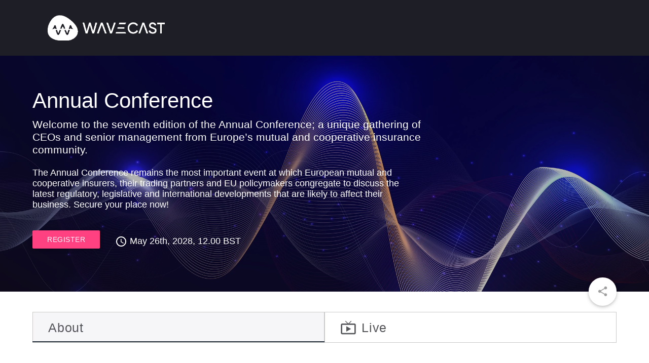

--- FILE ---
content_type: text/html; charset=UTF-8
request_url: https://papillon.io/annual-conference
body_size: 12295
content:
<!DOCTYPE html>
<html lang="en" ng-app="App">
<head>
    
        <script>
    window.cookieConsentEnabled = 0;
    window.cookieConsentProvider = '';
</script>

                <!-- Global site tag (gtag.js) - Google Analytics -->
        <script async src="https://www.googletagmanager.com/gtag/js?id=UA-82374662-1"></script>
        <script >
            window.dataLayer = window.dataLayer || [];

            function gtag() {
                dataLayer.push(arguments);
            }
            gtag('js', new Date());

            
            
                            gtag('config', 'UA-82374662-1', {
                    // Enable enhanced link attribution
                    // 'debug_mode':true,
                    'link_attribution': true,
                });
                    </script>
        <script src="//d2wy8f7a9ursnm.cloudfront.net/v6/bugsnag.min.js"></script>
<script>
    window.bugsnagClient = bugsnag({
        apiKey: 'a9717626775efd9e08563e1ec723ffc7',
        releaseStage: 'production'
    })
</script>

<meta charset="utf-8">
<meta http-equiv="X-UA-Compatible" content="IE=edge">
<meta name="viewport" content="width=device-width, initial-scale=1">

    <meta name="robots" content="index, follow" />

<!-- used by laravel ajax requests http://laravel.com/docs/master/routing#csrf-x-csrf-token -->
<meta name="csrf-token" content="QLJINoq5lrjInNWWiS09fCrxZtxnzZUxGw2DiINw">
<meta name="csrf_token" content="QLJINoq5lrjInNWWiS09fCrxZtxnzZUxGw2DiINw" />
<meta name="base_path" content="" />
<meta name="content_slug" content="annual-conference" />
<meta name="pusher_key" content="07269afdf2673917a2c0" />
<meta name="pusher_cluster" content="mt1" />
<meta name="hub_url" content="https://papillon.io" />

<meta name="papillon_raw_logs_api_base_url" content="https://raw-logs.papillon.io" />
<meta name="papillon_raw_logs_public_key" content="1H9ONoWuc951WlfdDng436wR0aAl6QBZ" />

<style>
    [ng\:cloak],
    [ng-cloak],
    [data-ng-cloak],
    [x-ng-cloak],
    .ng-cloak,
    .x-ng-cloak {
        display: none !important;
    }
</style>

<script>
    window.cloudinaryBaseUrl = 'https://c-assets.papillon.io/image/fetch/s--YnOMApIW--/';
    window.cloudinaryTwitterBaseUrl = 'https://c-assets.papillon.io/image/twitter/';
    window.recordingsBaseUrl = 'https://dkf1ato8y5dsg.cloudfront.net/';
</script>


    <meta name="assets_base_url" content="" />

    <meta name="account_id" content="18" />
    <meta name="hub_id" content="48" />
    <meta name="content_type" content="event" />

            <script>
            window.contentTerms = [];
        </script>
    

    <script>
        window.zoneSlug = '';
    </script>
    

            <meta name="content_id" content="3638068" />
                    <script>
                window.pageType = 'event';
            </script>
            

    
    <script>
        window.activatePapillonTracking = true;
        window.companySearchEnabled = 0;
    </script>

    <meta name="page_title" content="Annual Conference" />
    <meta name="wcaid" content="a-331237814" />
        <script>
        window.lang = 'en';
        window.firebaseUrl = 'https://papillon.firebaseio.com/';
        var wcaid = 'a-331237814';
        window.user = {};
        window.user.frontend = true;
        window.user.wcaid = 'a-331237814';
                    window.user.id = '';
            window.user.firstName = 'Anonymous';
            window.user.email = '';
            window.user.lastName = '';
            window.user.jobTitle = '';
            window.user.company = '';
            window.user.country = '';
            window.user.isAuth = false;
            window.user.photo = "/images/global/placeholders/avatar-90x90.png";
        
        window.user.accountId = 18;
        window.user.hubId = 48;
        window.user.pageId = 3638068;
        window.user.pageTitle = 'Annual Conference';
        window.pageTitle = 'Annual Conference';
    </script>

            <title>
            Annual Conference | Test Events Hub
        </title>
    
    <meta name="description" content="The Annual Conference remains the most important event at which European mutual and cooperative insurers, their trading partners and EU policymakers congregate to discuss the latest regulatory, legisl..." />
    <link rel="canonical" href="https://papillon.io/annual-conference" />

    

    <!-- Facebook -->
    <meta property="og:title" content="Annual Conference" />
    <meta property="og:description" content="The Annual Conference remains the most important event at which European mutual and cooperative insurers, their trading partners and EU policymakers congregate to discuss the latest regulatory, legisl..." />
    <meta property="og:type" content="website" />
    <meta property="og:url" content="https://papillon.io/annual-conference" />
    <meta property="og:image" content="https://c-assets.papillon.io/image/fetch/s--YnOMApIW--/f_auto/https://dkf1ato8y5dsg.cloudfront.net/uploads/18/48/1280x720-1-bg-test.png" />

        
    <meta property="og:locale" content="en_GB" />
    <meta property="og:site_name" content="Test Events Hub" />

    <!-- Twitter -->
    <meta name="twitter:card" content="summary_large_image" />
    <meta name="twitter:site" content="" />
    <meta name="twitter:title" content="Annual Conference" />
    <meta name="twitter:description" content="The Annual Conference remains the most important event at which European mutual and cooperative insurers, their trading partners and EU policymakers congregate to discuss the latest regulatory, legisl..." />
    <meta name="twitter:image" content="https://c-assets.papillon.io/image/fetch/s--YnOMApIW--/f_auto/https://dkf1ato8y5dsg.cloudfront.net/uploads/18/48/1280x720-1-bg-test.png" />
    <meta name="twitter:url" content="https://papillon.io/annual-conference" />

    <link rel="shortcut icon" href="https://c-assets.papillon.io/image/fetch/s--YnOMApIW--/f_auto/https://dkf1ato8y5dsg.cloudfront.net/uploads/11/156/pebble-gold.png" type="image/x-icon" />

    <link rel="preconnect" href="https://d1dk2xlg0ye9xf.cloudfront.net">
    <link rel="preconnect" href="https://dkf1ato8y5dsg.cloudfront.net">
    <link rel="preconnect" href="https://fonts.googleapis.com">
    <link rel="preconnect" href="https://res.cloudinary.com">

<link href="https://fonts.googleapis.com/icon?family=Material+Icons" rel="stylesheet">
<link href='https://fonts.googleapis.com/css?family=Open+Sans:400,400italic,700,700italic' rel='stylesheet'
    type='text/css'>

<link rel="stylesheet" href="https://cdnjs.cloudflare.com/ajax/libs/font-awesome/6.5.2/css/all.min.css"
    integrity="sha512-SnH5WK+bZxgPHs44uWIX+LLJAJ9/2PkPKZ5QiAj6Ta86w+fsb2TkcmfRyVX3pBnMFcV7oQPJkl9QevSCWr3W6A=="
    crossorigin="anonymous" referrerpolicy="no-referrer" />



    <link rel="stylesheet"
        href="https://d1dk2xlg0ye9xf.cloudfront.net/css/frontend/material-design/48/style.css?v=1683646274-286">

<script>
    // Picture element HTML5 shiv
    document.createElement("picture");
</script>
<script src="https://d1dk2xlg0ye9xf.cloudfront.net/build/js/global/vendor/picturefill.min-3aed1dbd.js"></script>
<script src="https://d1dk2xlg0ye9xf.cloudfront.net/build/js/global/vendor/modernizr-272916a0.js"></script>


<script src="https://d1dk2xlg0ye9xf.cloudfront.net/js/2.2.4-jquery.min.js"></script>
<script>
    window.jQuery || document.write('<script src="/js/2.2.4-jquery.min.js"><\/script>');
</script>



<script src="https://d1dk2xlg0ye9xf.cloudfront.net/js/jwplayer.js?v="></script>


<script src="https://d1dk2xlg0ye9xf.cloudfront.net/build/js/frontend/material-design/app-head-5729511f.js"></script>

<script charset="ISO-8859-1" src="//fast.wistia.com/assets/external/E-v1.js"></script>
<script charset='ISO-8859-1' src='https://fast.wistia.com/labs/crop-fill/plugin.js'></script>

<!-- HTML5 shim and Respond.js for IE8 support of HTML5 elements and media queries -->
<!-- WARNING: Respond.js doesn't work if you view the page via file:// -->
<!--[if lt IE 9]>
<script src="https://oss.maxcdn.com/html5shiv/3.7.2/html5shiv.min.js"></script>
<script src="https://oss.maxcdn.com/respond/1.4.2/respond.min.js"></script>
<![endif]-->

<style>
    /* Custom Css */
    .is-hub .header {
	height: 20px;
}

.is-zone .header {
	height: 270px;
}

/*
.zone-top-bar {
  display: none;
}
*/

.zone-top-bar img {
 padding: 10px; 
}

body .gist-meta {
  display: none!important;
}


@import url('https://fonts.googleapis.com/css2?family=Poppins:wght@100;400;600&display=swap');

body,
h1, 
h2, 
h3, 
h4, 
h5, 
h6 {
        font-family: 'Poppins', sans-serif !important;
          /*font-family: 'Bliss Pro', 'Roboto', 'Helvetica', 'Arial', sans-serif;*/
}
h1, 
h2, 
h3, 
h4, 
h5, 
h6,
body strong {
  font-style: normal;
 font-weight: 700; 
}

#about-tab>div {
 max-width: 1200px !important; 
}

.page-title-header.bg-color-primary {
    background-color: white!important;
}
.page-title-header .pap-page-title,
.page-title-header time {
  color: black!important;
}

/*
 * Standardize homepage hero
 */
@media (min-width: 800px) {
  .is-home .widget-hero {
      height: 875px;
  }
}
/* ----- */

.header {
  height: 60px;
}

/* Widgets */

.widget-hero {
 padding: 80px 0;
 /*margin-top: -30px!important; */
}

/* Nav tab background color */ 
body .md-header__nav ul.top-nav > li {
  background-color: rgba(38,51,63,0.72);
}

footer.page-footer {
    margin-top: 0px !important;
    padding-top: 20px;
    background-color: #26333f;
}

.js-sign-in-modal {
 <!--display: none !important;--> 
}

.content-title {
 font-weight: 600 !important;
}

/* Team */
.widget-speaker__image img {
    display: block;
    max-width: 205px;
    margin: auto;
  --tw-shadow: 0 10px 15px -3px rgb(0 0 0 / 0.1),0 4px 6px -4px rgb(0 0 0 / 0.1);
    --tw-shadow-colored: 0 10px 15px -3px var(--tw-shadow-color),0 4px 6px -4px var(--tw-shadow-color);
    box-shadow: var(--tw-ring-offset-shadow,0 0 #0000),var(--tw-ring-shadow,0 0 #0000),var(--tw-shadow);
}
.widget-speaker {
    margin-bottom: 70px!important;
}
.widget-speakers--13517 .widget-speakers__header h3 {
  color: #ff4081;
  font-size: 26px;
}
@media (min-width: 993px) {
  h2 {
      font-size: 28px;
  }
}

.widget-speaker__name {
    line-height: 1.6;
    color: #26333f;
    font-weight: 600;
}

.card--document .card__footer {
  position: absolute;
    bottom: 0;
    left: 0;
    right: 0;
}
.card--document .body-content { 
  margin-bottom: 55px;
}

/* Contact form */
.contact-form__on-page {
  margin: 40px auto 0 auto;
  max-width: 1200px;
  width: 95%;
}
@media (min-width: 601px) {
  .contact-form__on-page {
      width: 90%;
  }
}

.article-header-default__date {
 display: none !important; 
}

/* Landing Pages */

.main.clearfix {
 margin-top: 110px; 
}

.single-3634276 .event-header-default > .container {
  display: none !important;
}

.header-moodys,
.event-header-default__primary-nav-container {
 background-color: #1e1e26 !important;
 border: none !important;
  position: fixed !important;
  top: 0 !important;
  width: 100% !important;
  <!--z-index: 2147483647 !important;-->
}

.event-header-default__cta-mobile-container {
 background-color: #1e1e26;
  padding: 27px;
}

.header-moodys {
    margin-bottom: 0px !important;
    padding: 0px !important;
}

.header-moodys > .container {
 padding-top: 30px;
 padding-bottom: 30px;
 padding-left: 0px;
 padding-right: 0px;
}

.event-header-default__primary-nav-container > .container {
    display: flex !important; 
    align-items: center !important;
    padding-top: 30px !important;
    padding-bottom: 30px !important;
  height: auto !important;
      
}

@media screen and (min-width: 992px) {
  .header-moodys > .container,
  .event-header-default__primary-nav-container > .container {
   max-width: 100% !important;
   padding: 30px !important;
  }
}

.nav-link,
.primary-nav-link {
  font-size: 20px !important;;
  font-weight: 600 !important;;
  color: #ff4081 !important;
}

    .header-moodys__logo,
 .event-header-default__logo > a > img {
 height: 50px !important; 
}

.header-moodys > .container {
 border: none !important; 
}

@media screen and (max-width: 600px) {
  
  .header-moodys > .container > a {
    width: 100%;  
  }
  
  .header-moodys__logo,
  .event-header-default__logo > a > img {
        margin: auto !important; 
        content: url('https://c-assets.papillon.io/image/fetch/s--YnOMApIW--/f_auto/https://dkf1ato8y5dsg.cloudfront.net/uploads/11/156/white-pebble.png') !important; 
    }
}

/*  Grid changes */
.container {
    max-width: 1376px;
}

.container .row {
    margin-left: -8px;
    margin-right: -8px;
}

.row > .col {
    padding: 0 8px;
}

.grid > .col {
    padding: 0 0;
}

/* Grid wrapper */
.grid {
  display: grid;
  grid-template-columns: repeat(12, 1fr);
  grid-gap: 16px;
  align-items: center;
}

.grid > .col {
  width: auto!important;
}

.grid > div {

}

/* Grid columns - Small screens (default) */
.grid > .s1,
.grid > .m1,
.grid > .l1 {
  grid-column: span 1;
}

.grid > .s2,
.grid > .m2,
.grid > .l2 {
  grid-column: span 2;
}

.grid > .s3,
.grid > .m3,
.grid > .l3 {
  grid-column: span 3;
}
.grid > .s4,
.grid > .m4,
.grid > .l4 {
  grid-column: span 4;
}

.grid > .s5,
.grid > .m5,
.grid > .l5 {
  grid-column: span 5;
}

.grid > .s6,
.grid > .m6,
.grid > .l6 {
  grid-column: span 6;
}

.grid > .s7,
.grid > .m7,
.grid > .l7 {
  grid-column: span 7;
}

.grid > .s5,
.grid > .m5,
.grid > .l5 {
  grid-column: span 5;
}

.grid > .s9,
.grid > .m9,
.grid > .l9 {
  grid-column: span 9;
}

.grid > .s10,
.grid > .m10,
.grid > .l10 {
  grid-column: span 10;
}

.grid > .s11,
.grid > .m11,
.grid > .l11 {
  grid-column: span 11;
}

.grid > .s12,
.grid > .m12,
.grid > .l12 {
  grid-column: span 12;
}

/* Medium screens */
@media screen and (min-width: 601px) {
  .grid > .m1 {
    grid-column: span 1;
  }
  .grid > .m2 {
    grid-column: span 2;
  }
  .grid > .m3 {
    grid-column: span 3;
  }
  .grid > .m4 {
    grid-column: span 4;
  }
  .grid > .m5 {
    grid-column: span 5;
  }
  .grid > .m6 {
    grid-column: span 6;
  }
  .grid > .m7 {
    grid-column: span 7;
  }
  .grid > .m8 {
    grid-column: span 8;
  }
  .grid > .m9 {
    grid-column: span 9;
  }
  .grid > .m10 {
    grid-column: span 10;
  }
  .grid > .m11 {
    grid-column: span 11;
  }
  .grid > .m12 {
    grid-column: span 12;
  }
  
  .m6.m-offset-2 {
   display: grid;
  grid-column-start: 2;
  grid-column-end: span 6;
}
​
.m3.m-offset-9 {
  display: grid;
  grid-column-start: 9;
  grid-column-end: span 3;
}
  
  .m1.m-offset-2 {
    display: grid;
    grid-column-start: 2;
    grid-column-end: span 1;
  }
}

/* Large screens */
@media screen and (min-width: 993px) {
  .grid > .l1 {
    grid-column: span 1;
  }
  .grid > .l2 {
    grid-column: span 2;
  }
  .grid > .l3 {
    grid-column: span 3;
  }
  .grid > .l4 {
    grid-column: span 4;
  }
  .grid > .l5 {
    grid-column: span 5;
  }
  .grid > .l6 {
    grid-column: span 6;
  }
  .grid > .l7 {
    grid-column: span 7;
  }
  .grid > .l8 {
    grid-column: span 8;
  }
  .grid > .l9 {
    grid-column: span 9;
  }
  .grid > .l10 {
    grid-column: span 10;
  }
  .grid > .l11 {
    grid-column: span 11;
  }
  .grid > .l12 {
    grid-column: span 12;
  }
  .l5.l-offset-8 {
    display: grid;
    grid-column-start: 8;
    grid-column-end: span 5;
  }
  .l6.l-offset-7 {
        display: grid;
    grid-column-start: 7;
    grid-column-end: span 6;
  }
}


.my-footer {
    margin-top: 0;
    padding: 0;
    color: #93949B;
    font-size: 14px;
    font-weight: 500;
    background: #121212; 
}

button:focus {
 background-color: rgba(0,0,0,.45);
}

    /* Fix bug with hero widgets */
    #pjax-container>.widget-hero:first-of-type {
        margin-top: -30px;
    }

    .user-card-invite-btns {
        display: none !important;
    }

    .user-is-company-agent .user-card-invite-btns {
        display: block !important;
    }
</style>



<!-- Add these option to the admin area -->
<!-- Custom CSS -->


    <script>
        window.networkingMeetingSchedulerEnabled = false
    </script>



<script src="https://d1dk2xlg0ye9xf.cloudfront.net/build/js/frontend/material-design/utm-parameters-fd307b43.js"></script>
    </head>
<body ng-controller="AppCtrl" class="
      single-3638068
    single-event
  
  lang-en

      is-hub
  
      guest-user
  
  
  ">
  <!-- open body tag here -->

  
    <script type="application/ld+json">
    {"@context":"http:\/\/schema.org","@type":"Event","eventAttendanceMode":"https:\/\/schema.org\/OnlineEventAttendanceMode","eventStatus":"https:\/\/schema.org\/EventScheduled","name":"Annual Conference","description":"Held on a state-of-the-art conference platform, the virtual Annual Conference provides the same quality mixture of high-level and practical conference sessions that delegates have enjoyed at previous in-person Conferences in Stockholm, Ghent, Nice, Gdansk, Genoa and Helsinki.The Annual Conference remains the most important event at which European mutual and cooperative insurers, their trading partners and EU policymakers congregate to discuss the latest regulatory, legislative and international developments that are likely to affect their business. Secure your place now!","startDate":"2028-05-26T12:00:00+01:00","endDate":"2028-05-26T13:00:00+01:00","image":["https:\/\/c-assets.papillon.io\/image\/fetch\/s--YnOMApIW--\/f_auto\/https:\/\/dkf1ato8y5dsg.cloudfront.net\/uploads\/18\/48\/1280x720-1-bg-test.png"],"location":{"@type":"VirtualLocation","url":"https:\/\/papillon.io\/annual-conference"},"organizer":{"@type":"Organization","name":"Wavecast","url":"http:\/\/wavecast.io"}}
</script>


  <div class="main-wrapper" style="overflow: hidden;" ng-controller="ShellCtrl as shell">
                    
    
            
    
    <div class="main clearfix">
                                              <style>
    .event-header-default { background-image: url('https://c-assets.papillon.io/image/fetch/s--YnOMApIW--/f_auto/https://dkf1ato8y5dsg.cloudfront.net/uploads/18/48/3200x800-1-bg-test.png'); }.event-header-default__primary-nav .primary-nav-link { color: #55565a; }.event-header-default__nav>ul>li { background-color: rgba(0, 0, 0, 0.1); }.event-header-default__nav>ul>li>a { color: #FFFFFF; }

    
    
</style>

<div class="event-header-default js-event-with-live-badge "
            data-start="2028-05-26T11:00:00.000000Z" data-end="2028-05-26T12:00:00.000000Z"
        data-badge-container="event-header-default__date"
        >

    
    <div class="event-header-default__primary-nav-container">
        <div class="container">
            <div class="event-header-default__logo">
                                                            <a href="https://papillon.io">
                                        <img src="https://dkf1ato8y5dsg.cloudfront.net/uploads/11/156/wavecast-logo-white.png" height="52" class="block">
                                            </a>
                                                </div>
            <div class="event-header-default__primary-nav">

                                                            
                        
    
    
    <div class="js-overlay-mobile-nav-toggle animated-hamburguer-menu primary-nav-link animated-hamburguer-menu">
        <span></span>
        <span></span>
        <span></span>
        <span></span>
    </div>
</div>

<script>
    $(document).ready(function(){
        $('.js-overlay-mobile-nav-toggle').click(function(){
            // $(this).toggleClass('open');
            $('#mobile-nav-overlay').toggle();
        });
    });
</script>
        </div>
    </div>

    
    <div class="container">
        <div class="event-header-default__media-container position-relative" style="flex-wrap: wrap;">
                                                                            
            
            <div class="event-header-default__media-container__info">
                <div>
                    <h1 class="event-header-default__title">Annual Conference</h1>
                                            <h2 class="event-header-default__sub-title">Welcome to the seventh edition of the Annual Conference; a unique gathering of CEOs and senior management from Europe’s mutual and cooperative insurance community.</h2>
                                                                <div class="event-header-default__summary body-content">
                            <p>The Annual Conference remains the most important event at which European mutual and cooperative insurers, their trading partners and EU policymakers congregate to discuss the latest regulatory, legislative and international developments that are likely to affect their business. Secure your place now!</p>
                        </div>
                                        <div class="event-header-default__cta-container" style="flex-wrap: wrap">
                                                    <a href="https://papillon.io/sign-in?on_auth_redirect_to=https://papillon.io/annual-conference&registering_for_content=3638068"
            data-event="event-signup"
            data-action="click"
            data-label="Annual Conference"
            class="hide-on-small-only js-sign-in-modal waves-effect waves-light btn bg-color-accent margin-bottom-20 margin-top-15">
            Register
        </a>

            



                                                

                                                    <div class="event-header-default__date">
                                <time class="" datetime="2028-05-26 12:00:00">
            <span class="material-icons">schedule</span>May 26th, 2028, 12.00 BST
    </time>

                                                            </div>
                            
                                            </div>


                    
                                            <div class="event-header-default__cta-mobile-container hide-on-med-and-up">
            <a href="https://papillon.io/sign-in?on_auth_redirect_to=https://papillon.io/annual-conference&registering_for_content=3638068"
                    data-event="event-signup" data-action="click" data-label="Annual Conference"
                    class="js-sign-in-modal waves-effect waves-light btn bg-color-accent margin-bottom-20 margin-top-15">
                    Register
            </a>

                    </div>
    
                                    </div>
            </div>
                            
                                        
        </div>

        
        <div class="event-header-default__fab-container">
            <div class="fixed-action-btn js-content-header-fixed-action-btn click-to-toggle">
                <a href="#!" class="btn-floating btn-large ">
  <i class="large material-icons ">share</i>
</a>
<ul class="fixed-action-btn__image-items">
  <li>
    <a href="mailto:?Subject=Annual Conference&body=Event: Annual%20Conference%0D%0ADate: May%2026th%2C%202028%2C%2012.00%20BST%0D%0A%0D%0AView more here: https%3A%2F%2Fpapillon.io%2Fannual-conference" class="btn-floating"
      data-event="share" data-action="Email" data-label="Annual Conference">
      <i class="material-icons">email</i>
    </a>
  </li>

  

  

  <li>
    <a href="https://papillon.io/share/3638068/linkedin"
      class="btn-floating bg-color-linkedin"
      data-event="share" data-action="LinkedIn" data-label="Annual Conference"
      onclick="javascript:window.open(this.href, '', 'menubar=no,toolbar=no,resizable=yes,scrollbars=yes,height=600,width=600'); return false;">
      <img srcset="https://d1dk2xlg0ye9xf.cloudfront.net/images/common/social-media-icons/dark-theme-white/linkedin/linkedin-white@0.5x.png 1x, https://d1dk2xlg0ye9xf.cloudfront.net/images/common/social-media-icons/dark-theme-white/linkedin/linkedin-white@0.5x.png 2x" alt="LinkedIN">
    </a>
  </li>

  <li>
    <a href="https://papillon.io/share/3638068/twitter"
      class="btn-floating bg-color-twitter"
      data-event="share" data-action="Twitter" data-label="Annual Conference"
      onclick="javascript:window.open(this.href, '', 'menubar=no,toolbar=no,resizable=yes,scrollbars=yes,height=600,width=600'); return false;">
      <img srcset="https://d1dk2xlg0ye9xf.cloudfront.net/images/common/social-media-icons/dark-theme-white/twitter/twitter-white@0.5x.png 1x, https://d1dk2xlg0ye9xf.cloudfront.net/images/common/social-media-icons/dark-theme-white/twitter/twitter-white@0.5x.png 2x" alt="Twitter">
    </a>
  </li>
</ul>
            </div>
        </div>
    </div>
</div>

<div id="mobile-nav-overlay" class="mobile-nav-overlay z-depth-3" style="display: none;">
    <div class="mobile-nav-overlay__content relative">
        <div class="js-overlay-mobile-nav-toggle animated-hamburguer-menu right open">
            <span></span>
            <span></span>
            <span></span>
            <span></span>
        </div>

        
                                                                                    
                    
                                <hr />
                    
                
            </div>
</div>
                        
    

    <div class="container margin-top-40"
            style="min-height: 50vh;">
            
                            <ul class="tabs tabs-webinar-page">
            <li class="tab col s6"><a class="active" href="#about-tab">About</a></li>
        <li class="tab col s6">
            <a href="#join-tab">
                <span class="material-icons margin-right-10 left" style="font-size: 32px; line-height: 60px;">live_tv</span>
                Live
            </a>
        </li>
    </ul>

<div id="about-tab" class="col s12 padding-top-30">
    <div style="max-width: 900px">
                <div class="clearfix"></div>
        <div class="session-body-content body-content padding-right-20">
            
        </div>
    </div>

    </div>
<div id="join-tab" class="col s12">
    <div class="js-video-player-wrapper">
            
                                <div class="video-player__placeholder-image">
                                    <a href="https://papillon.io/sign-in?on_auth_redirect_to=https://papillon.io/annual-conference&registering_for_content=3638068"
                        data-event="event-signup" data-action="click" data-label="Annual Conference"
                        class="js-sign-in-modal">
                                                                                    <img src="https://c-assets.papillon.io/image/fetch/s--YnOMApIW--/f_auto/https://dkf1ato8y5dsg.cloudfront.net/uploads/18/48/shutterstock-1183038298.png" class="responsive-img block" />
                                                                        </a>
                            </div>
            </div>

    
    
    <style>
        .js-video-player-wrapper .aspect-ratio--16-9 .js-sticky-player {
            position: absolute;
            width: 100%;
        }

        .js-video-player-wrapper .js-sticky-player.in-transition {
            opacity: 0;
        }

        .js-video-player-wrapper .js-sticky-player.fix-it {
            position: fixed !important;
            right: 0;
            top: 70px;
            z-index: 100;
        }

        .js-video-player-wrapper {
            background: #eeeeee;
        }
    </style>

            
        
        <div id="live-feed-tab-1" class="row">
            <div class="col s12 l8">
                <style>
    .anon-posting-btn .material-icons {
        color: grey;
    }

    .anon-posting-btn.anon-posting-active {
        color: grey;
    }

    .anon-posting-btn.anon-posting-active .material-icons {
        color: green;
    }
</style>



<div class="row">
    <div class="col s12">
        <div class="post-box z-depth-1 bg-color-grey-lighten-5" ng-controller="PostBoxController">
            <form method="post" ng-submit="submit($event)" action="" class="clearfix">
                                <input type="hidden"
                    ng-init="parent_id = 3638068; success_message = ''"
                    ng-model="parent_id">
                <div class="input-field">
                    <textarea ng-model="comment" id="comment" class="materialize-textarea" placeholder="Post a comment/question"
                        rows="1"></textarea>
                    <button type="submit" class="waves-effect waves-light btn post-box__button"
                        style="padding: 0 1.5rem;">Submit</button>
                </div>

                            </form>
        </div>
    </div>
</div>

    <div>
        <div id="liveFeed" class="row margin-bottom-30">
  <div class="col s12 content-feed">
    <div pap-live-feed parent-id="3638068"
         active-tab="live-feed"
        >
      <p class="center-align">Loading feed</p>
    </div>
  </div>
</div>
    </div>
            </div>
            <div class="col s12 l4 sidebar margin-top-25">
                
                            </div>
        </div>

        
        
    </div>
                    </div>
    

    
    </div>

    

    <style>
    body {
        display: flex;
        min-height: 100vh;
        flex-direction: column;
    }
    .main {
        flex: 1 0 auto;
    }
    footer.page-footer { background-color: #26333f }
</style>

<footer class="page-footer">
    <div class="container padding-top-30">
        <div class="row">
            <div class="col l6 s12">
                                    <h5 class="white-text margin-top-0">Publishing Wavecast</h5>
                                                    <div class="grey-text text-lighten-4 margin-bottom-30">This is a demo hub</div>
                            </div>
            <div class="col l4 offset-l2 s12">
                                
            </div>
        </div>
    </div>
            <div class="footer-copyright">
            <div class="container">
                                    © Wavecast Pro Ltd
                            </div>
        </div>
    </footer>
    


    

    <script src="https://d1dk2xlg0ye9xf.cloudfront.net/build/js/frontend/material-design/vendor/libs-8071843e.js"></script>
<script src="https://js.pusher.com/8.0.1/pusher.min.js"></script>
<script src="https://d1dk2xlg0ye9xf.cloudfront.net/build/js/frontend/material-design/vendor/pusher-angular-b3b12ee5.js">
</script>
<script src="https://d1dk2xlg0ye9xf.cloudfront.net/build/js/frontend/material-design/vendor/angular-animate-053e1aa3.js">
</script>



<script src="https://d1dk2xlg0ye9xf.cloudfront.net/build/js/frontend/material-design/app-ddb09a33.js"></script>

<div id="confirmation-modal" class="modal">
    <div class="sign-in-form__header padding-25 bg-color-primary">
        <h1 class="typo-18 margin-top-0 margin-bottom-0">Confirm cancellation</h1>
    </div>
    <div class="modal-content"></div>
    <div class="modal-footer padding-bottom-20">
        <a href="#!" class="modal-action waves-effect waves-light btn bg-color-primary js-modal-confirmation" style="margin-right: 20px; margin-left: 10px;">Confirm</a>
        <a href="#!" class="modal-action modal-close waves-effect waves-teal btn-flat">Cancel</a>
    </div>
</div>

<script>
    $(function() {
        try {
            $('.js-content-header-fixed-action-btn.js-default--open').openFAB();
        } catch (e) {
            console.log(e);
        }
    });
</script>


<div id="jwplayer-error-modal" class="modal">
  <div class="sign-in-form__header padding-25 padding-top-15 padding-bottom-15 bg-color-primary">
    <div class="typo-18 margin-top-0 margin-bottom-0">Something went wrong.</div>
  </div>
  <div class="padding-25">

    <p>An error occurred trying to play the stream. Please reload the page and try again.</p>

    <a href="#" class="modal-action modal-close btn-flat right color-primary">Close</a>
    <div class="clearfix"></div>
  </div>
</div>
    <div id="sign-in-modal" class="modal ">
            <div class="sign-in-form-layout ">
    <div class="sign-in-form-layout__form">
        <div class="sign-in-form">
            <form method="POST" action="https://papillon.io/sign-in" accept-charset="UTF-8" class="js-sign-in-form js-manual-form-wrapper" data-label-prefix="modal-sign-in-" style="display: none;" ng-non-bindable=""><input name="_token" type="hidden" value="QLJINoq5lrjInNWWiS09fCrxZtxnzZUxGw2DiINw">
            <div>
                <div class="typo-18 uppercase margin-top-0 margin-bottom-0">Sign In</div>
            </div>
            <div class="padding-top-10 padding-bottom-25">
                <div>
                    
                    
                    <div class="clearfix"></div>
                    <div class="js-form-result"></div>
                                                        </div>
                <div class="js-form-fields row row--negative-margins">
                    <div class="input-field col s12">
                        <input id="modal-sign-in-email" class="validate" name="email" type="text">
                        <label for="modal-sign-in-email">Email</label>
                    </div>
                    <div class="input-field col s12 pap-select-wrapper--password">
                        <input id="modal-sign-in-password" class="validate" name="password" type="password" value="">
                        <label for="modal-sign-in-password">Password</label>
                    </div>
                </div>
            </div>
            <div class="js-form-fields">
                <div class="sign-in-form__footer clearfix">
                    <a href="https://papillon.io/forgotten-password"
                        class="js-forgotten-password-modal padding-top-8 inline-block typo-12">
                        Forgotten password?
                    </a>
                    <button type="submit" class="waves-effect waves-green btn waves-light bg-color-secondary right">
                        Sign In
                    </button>

                                            <div class="bg-color-grey-lighten-4 padding-10 border border-radius-5 margin-top-20 js-manual-sign-in-wrapper center-align">
                            <a href="#" class="js-sign-in-method-toggle">Sign in</a> using a magic link for<br/ >a password-free sign in.
                        </div>
                                    </div>
            </div>

                            <div class="" style="overflow: hidden;">
                    <p class="subtitle sign-in-form-horizontal-separator padding-top-10 padding-bottom-10"><span>OR</span></p>
                </div>
                    </form>

        <form method="POST" action="https://papillon.io/magic-link" accept-charset="UTF-8" class="js-magic-link-form js-magic-link-form-wrapper" style="" data-label-prefix="magic-link-form-" ng-non-bindable=""><input name="_token" type="hidden" value="QLJINoq5lrjInNWWiS09fCrxZtxnzZUxGw2DiINw">
    <div class="pap_name_wrap" style="display:none;"><input name="pap_name" type="text" value="" id="pap_name"/><input name="pap_time" type="text" value="[base64]"/></div>
    <div class="padding-bottom-25">
        <div>
            <div class="magic-link-form-copy js-form-fields">
                                    <p class="typo-18">Enter your email address:</p>
                            </div>
            <div class="clearfix"></div>
            <div class="js-form-result"></div>
                                </div>
        <div class="js-form-fields row row--negative-margins">
            <div class="input-field col s12">
                <input id="magic-link-form-email" class="validate" name="email" type="text">
                <label for="magic-link-form-email">Email</label>
            </div>

                    </div>
            </div>
    <div class="js-form-fields">
        <div class="sign-in-form__footer clearfix padding-bottom-0">
            <button type="submit" class="waves-effect waves-green btn waves-light bg-color-secondary right"
                style="display: block; width: 100%;">
                                    Sign in using Email
                            </button>
        </div>

                    <div class="bg-color-grey-lighten-4 padding-10 border border-radius-5 margin-top-20 center-align">
                We will send you an email with a link that will automatically sign you in.
            </div>
                            <div class="center-align margin-top-20">
                    <a href="#" class="js-sign-in-method-toggle">Sign in manually</a>
                </div>
                        </div>
            <div class="padding-bottom-20" style="overflow: hidden;">
                            <p
                    class="subtitle sign-in-form-horizontal-separator margin-top-30 margin-bottom-30 sign-in-form-horizontal-separator-1">
                    <span>OR</span>
                </p>
                    </div>
        </form>

                    <div class="padding-top-0 relative clearfix create-account-wrapper-2" style="overflow: hidden;">
                
                <div class="padding-top-20">
                                            <a href="https://papillon.io/sign-up?on_auth_redirect_to=https://papillon.io/annual-conference" class="js-sign-up-modal">
                                            Need an Account? Click to create account.
                    </a>
                </div>
            </div>
            </div>
<!-- // .sign-in-form -->
    </div>
    </div>
        </div>
        <div id="sign-up-modal" class="modal">
  <div>
      <style>
  #sign-up-modal .js-form-fields h1{
    margin-left: 12px;
  }
</style>



<form method="POST" action="https://papillon.io/sign-up" accept-charset="UTF-8" class="js-registration-form registration-form" data-label-prefix="modal-sign-up-" ng-non-bindable="" autocomplete="off"><input name="_token" type="hidden" value="QLJINoq5lrjInNWWiS09fCrxZtxnzZUxGw2DiINw">
    <div class="sign-in-form__header padding-25 bg-color-primary" style="border-top-left-radius: 5px; border-top-right-radius: 5px;">
      <div class="row">
        <div class="col s4">
          <div class="typo-18 margin-top-0 margin-bottom-0 js-sign-up-title">
                
                Sign up
          </div>
        </div>
        <div class="col s8 right-align">
                          <a href="https://papillon.io/sign-in?on_auth_redirect_to=https://papillon.io/annual-conference" class="js-sign-in-modal">
                        Already got an account?
            </a>
        </div>
      </div>
    </div>
    <div class="padding-25">
        <div class="row">
            <div class="col s12">
                <div class="top-signup-form-message js-top-signup-form-message"></div>
                <div class="js-form-fields">
                                                                        
                                                                                                                                                    </div>
                <div class="clearfix"></div>
                <div class="js-form-result"></div>
                                            </div>
        </div>

                    <div class="js-form-fields js-sign-up-form-container">
                                    <input name="source" type="hidden">
                    <input name="paywall_source_content" type="hidden">
                    <input name="linkedin_id" type="hidden">
                    <script>
  window.states = {"US":{"AL":"Alabama","AK":"Alaska","AS":"American Samoa","AZ":"Arizona","AR":"Arkansas","CA":"California","CO":"Colorado","CT":"Connecticut","DE":"Delaware","DC":"District of Columbia","FL":"Florida","GA":"Georgia","GU":"Guam","HI":"Hawaii","ID":"Idaho","IL":"Illinois","IN":"Indiana","IA":"Iowa","KS":"Kansas","KY":"Kentucky","LA":"Louisiana","ME":"Maine","MD":"Maryland","MA":"Massachusetts","MI":"Michigan","MN":"Minnesota","MS":"Mississippi","MO":"Missouri","MT":"Montana","NE":"Nebraska","NV":"Nevada","NH":"New Hampshire","NJ":"New Jersey","NM":"New Mexico","NY":"New York","NC":"North Carolina","ND":"North Dakota","MP":"Northern Mariana Islands","OH":"Ohio","OK":"Oklahoma","OR":"Oregon","PA":"Pennsylvania","PW":"Puerto Rico","RI":"Rhode Island","SC":"South Carolina","SD":"South Dakota","TN":"Tennessee","TX":"Texas","UT":"Utah","VT":"Vermont","VI":"Virgin Islands","VA":"Virginia","WA":"Washington","WV":"West Virginia","WI":"Wisconsin","WY":"Wyoming"},"CA":{"AB":"Alberta","BC":"British Columbia","MB":"Manitoba","NB":"New Brunswick","NL":"Newfoundland and Labrador","NT":"Northwest Territories","NS":"Nova Scotia","NU":"Nunavut","ON":"Ontario","PE":"Prince-Edward Island","QC":"Quebec","SK":"Saskatchewan","YT":"Yukon"},"IN":{"AN":"Andaman and Nicobar Islands","AP":"Andhra Pradesh","AR":"Arunachal Pradesh","AS":"Assam","BR":"Bihar","CH":"Chandigarh","CT":"Chhattisgarh","DN":"Dadra and Nagar Haveli","DD":"Daman and Diu","DL":"Delhi","GA":"Goa","GJ":"Gujarat","HR":"Haryana","HP":"Himachal Pradesh","JK":"Jammu and Kashmir","JH":"Jharkhand","KA":"Karnataka","KL":"Kerala","MP":"Madhya Pradesh","MH":"Maharashtra","MN":"Manipur","ML":"Meghalaya","MZ":"Mizoram","NL":"Nagaland","OR":"Orissa","PY":"Puducherry","PB":"Punjab","RJ":"Rajasthan","SK":"Sikkim","TN":"Tamil Nadu","TR":"Tripura","UP":"Uttar Pradesh","UT":"Uttarakhand","WB":"West Bengal","LD":"Lakshadweep","TG":"Telangana"},"GB":{"LDN":"London","NE":"North East","NW":"North West","YKS":"Yorkshire","EM":"East Midlands","WM":"West Midlands","SE":"South East","EE":"East of England","SW":"South West","WLS":"Wales","SCT":"Scotland","NI":"Northern Ireland"}};
</script>


  
  <div class="row">
                                                                                                                                                                                                                                                                                                                                                                                                                                                                                                                                                                                              
                          <div class="input-field col js-field-wrapper--first_name s12 m6">
                            <input id="modal-sign-up-first_name" class="validate" name="first_name" type="text">
                <label for="modal-sign-up-first_name">First Name</label>
                      </div>
                  
                                      
                          <div class="input-field col js-field-wrapper--last_name s12 m6">
                            <input id="modal-sign-up-last_name" class="validate" name="last_name" type="text">
                <label for="modal-sign-up-last_name">Last Name</label>
                      </div>
                  
                                      
                          <div class="input-field col js-field-wrapper--email s12 m6">
                            <input id="modal-sign-up-email" class="validate" name="email" type="text">
                <label for="modal-sign-up-email">Email</label>
                      </div>
                      <!-- end form -->
                  
                  
                

                </div>
                            </div>

            <div class="pap_name_wrap" style="display:none;"><input name="pap_name" type="text" value="" id="pap_name"/><input name="pap_time" type="text" value="[base64]"/></div>
          </div>

                      <!-- Form footer -->
<div class="js-form-fields">
    <div class="sign-in-form__footer margin-left-25 margin-right-25 padding-bottom-25">
        <div class="row">
                            <div class="col s12 js-privacy-policy-wrapper">
                                            
                        
                        

                        <div class="sign-up-form__privacy-policy-text typo-12">
                            
                        </div>
                                    </div>

                                        <div class="col s12 margin-top-10">
                                    <a href="https://papillon.io/sign-in?on_auth_redirect_to=https://papillon.io/annual-conference"
                        class="js-sign-in-modal" style="line-height: 36px;">
                                    Return to sign in page
                </a>
                <button type="submit"
                    class="waves-effect waves-green btn waves-light bg-color-secondary right js-sign-up-submit-button">Submit</button>
            </div>
        </div>
    </div>
</div>
  
</form>
  </div>
</div>
    <div id="data-collection-modal" class="modal">
  <div>
    <form method="POST" action="https://papillon.io/data-collection" accept-charset="UTF-8" class="js-data-collection-form" data-label-prefix="modal-data-collection-" ng-non-bindable=""><input name="_token" type="hidden" value="QLJINoq5lrjInNWWiS09fCrxZtxnzZUxGw2DiINw">
    <div class="sign-in-form__header padding-25 bg-color-primary border-top-radius-2">
      <div class="row">
        <div class="col s12">
          <div class="typo-18 margin-top-0 margin-bottom-0">Please submit the following details to download the report</div>
        </div>
      </div>
    </div>
    <div class="padding-25">
      <div class="row">
        <div class="col s12">
          <div class="js-form-result"></div>
        </div>
      </div>
      <div class="js-form-fields">
        <input name="document_id" type="hidden">
        <script>
  window.states = {"US":{"AL":"Alabama","AK":"Alaska","AS":"American Samoa","AZ":"Arizona","AR":"Arkansas","CA":"California","CO":"Colorado","CT":"Connecticut","DE":"Delaware","DC":"District of Columbia","FL":"Florida","GA":"Georgia","GU":"Guam","HI":"Hawaii","ID":"Idaho","IL":"Illinois","IN":"Indiana","IA":"Iowa","KS":"Kansas","KY":"Kentucky","LA":"Louisiana","ME":"Maine","MD":"Maryland","MA":"Massachusetts","MI":"Michigan","MN":"Minnesota","MS":"Mississippi","MO":"Missouri","MT":"Montana","NE":"Nebraska","NV":"Nevada","NH":"New Hampshire","NJ":"New Jersey","NM":"New Mexico","NY":"New York","NC":"North Carolina","ND":"North Dakota","MP":"Northern Mariana Islands","OH":"Ohio","OK":"Oklahoma","OR":"Oregon","PA":"Pennsylvania","PW":"Puerto Rico","RI":"Rhode Island","SC":"South Carolina","SD":"South Dakota","TN":"Tennessee","TX":"Texas","UT":"Utah","VT":"Vermont","VI":"Virgin Islands","VA":"Virginia","WA":"Washington","WV":"West Virginia","WI":"Wisconsin","WY":"Wyoming"},"CA":{"AB":"Alberta","BC":"British Columbia","MB":"Manitoba","NB":"New Brunswick","NL":"Newfoundland and Labrador","NT":"Northwest Territories","NS":"Nova Scotia","NU":"Nunavut","ON":"Ontario","PE":"Prince-Edward Island","QC":"Quebec","SK":"Saskatchewan","YT":"Yukon"},"IN":{"AN":"Andaman and Nicobar Islands","AP":"Andhra Pradesh","AR":"Arunachal Pradesh","AS":"Assam","BR":"Bihar","CH":"Chandigarh","CT":"Chhattisgarh","DN":"Dadra and Nagar Haveli","DD":"Daman and Diu","DL":"Delhi","GA":"Goa","GJ":"Gujarat","HR":"Haryana","HP":"Himachal Pradesh","JK":"Jammu and Kashmir","JH":"Jharkhand","KA":"Karnataka","KL":"Kerala","MP":"Madhya Pradesh","MH":"Maharashtra","MN":"Manipur","ML":"Meghalaya","MZ":"Mizoram","NL":"Nagaland","OR":"Orissa","PY":"Puducherry","PB":"Punjab","RJ":"Rajasthan","SK":"Sikkim","TN":"Tamil Nadu","TR":"Tripura","UP":"Uttar Pradesh","UT":"Uttarakhand","WB":"West Bengal","LD":"Lakshadweep","TG":"Telangana"},"GB":{"LDN":"London","NE":"North East","NW":"North West","YKS":"Yorkshire","EM":"East Midlands","WM":"West Midlands","SE":"South East","EE":"East of England","SW":"South West","WLS":"Wales","SCT":"Scotland","NI":"Northern Ireland"}};
</script>


  
  <div class="row">
                                                                                                                                                                                                                                                                                                                                                                                                                                                                                                                                                                                              
                          <div class="input-field col js-field-wrapper--first_name s12 m6">
                            <input id="modal-data-collection-first_name" class="validate" name="first_name" type="text">
                <label for="modal-data-collection-first_name">First Name</label>
                      </div>
                  
                                      
                          <div class="input-field col js-field-wrapper--last_name s12 m6">
                            <input id="modal-data-collection-last_name" class="validate" name="last_name" type="text">
                <label for="modal-data-collection-last_name">Last Name</label>
                      </div>
                  
                                      
                          <div class="input-field col js-field-wrapper--email s12 m6">
                            <input id="modal-data-collection-email" class="validate" name="email" type="text">
                <label for="modal-data-collection-email">Email</label>
                      </div>
                      <!-- end form -->
                  
                  
                

                </div>
      </div>
    </div>

    <div class="pap_name_wrap" style="display:none;"><input name="pap_name" type="text" value="" id="pap_name"/><input name="pap_time" type="text" value="[base64]"/></div>

  <!-- Form footer -->
  <!-- Form footer -->
<div class="js-form-fields">
    <div class="sign-in-form__footer margin-left-25 margin-right-25 padding-bottom-25">
        <div class="row">
                            <div class="col s12 js-privacy-policy-wrapper">
                                            
                        
                        

                        <div class="sign-up-form__privacy-policy-text typo-12">
                            
                        </div>
                                    </div>

                                        <div class="col s12 margin-top-10">
                                    <a href="https://papillon.io/sign-in?on_auth_redirect_to=https://papillon.io/annual-conference"
                        class="js-sign-in-modal" style="line-height: 36px;">
                                    Return to sign in page
                </a>
                <button type="submit"
                    class="waves-effect waves-green btn waves-light bg-color-secondary right js-sign-up-submit-button">Submit</button>
            </div>
        </div>
    </div>
</div>
</form>
  </div>
</div>
    <div id="forgotten-password-modal" class="modal">
  <div>
      <div class="sign-in-form">
    <form method="POST" action="https://papillon.io/forgotten-password" accept-charset="UTF-8" class="js-forgotten-password-form" ng-non-bindable=""><input name="_token" type="hidden" value="QLJINoq5lrjInNWWiS09fCrxZtxnzZUxGw2DiINw">
    <div class="sign-in-form__header padding-25 padding-left-35 padding-right-35 bg-color-primary">
        <div class="typo-18 margin-top-0 margin-bottom-0">
            Forgotten password?
        </div>
    </div>

      <div class="padding-35 padding-top-20">
        To reset your password please enter the email address associated with your account:

        <div class="padding-top-10">
                                </div>
        <div class="js-form-result"></div>

        <div class="row row--negative-margins">
          <div class="input-field col s12">
            <input id="email" class="validate" name="email" type="text">
            <label for="email">Email</label>
          </div>
        </div>
      </div>

      <div class="sign-in-form__footer clearfix padding-35 padding-top-0">
            <a href="https://papillon.io/sign-in" class="js-sign-in-modal padding-top-8 inline-block">Sign In</a>
            <button type="submit" class="waves-effect waves-light btn bg-color-secondary right">Submit</button>
      </div>

    </form>
  </div>
  </div>
</div>



<script>
    $(function() {
        $('.js-privacy-panel-expand').on('click', function(e) {
            e.preventDefault();
            $('.js-privacy-panel').slideToggle();
        });
    });
</script>






<script>
    $(function() {
        var $countryField = $('.js-country-field'),
            $stateField = $('.js-state-field');

        if ($countryField && $stateField) {
            // clean up the if statement
            if ($countryField.val() !== 'US' && $countryField.val() !== 'CA' && $countryField.val() !== 'IN' &&
                $countryField.val() !== 'GB') {
                $stateField.hide();
            } else {
                $stateField.show();
            }
        }

        $countryField.on('change', function() {
            var country = $(this).val(),
                label = $stateField.data('label');

            if (!$stateField || !window.states) {
                return;
            }

            $stateField.empty();

            if (country === 'US' || country === 'CA' || country === 'IN' || country === 'GB') {
                $stateField.append($('<option></option>').attr('value', '').text(label));
                $.each(window.states[country], function(key, value) {
                    $stateField.append($('<option></option>').attr('value', key).text(value));
                });
                $stateField.show();
            } else {
                $stateField.hide();
                $stateField.append($('<option></option>').attr('value', '').text('--------'));
            }
        });
    });
</script>


<script>
    $(function() {
        $('.player-visibility-toggle').on('click', function(e) {
            e.preventDefault();
            $('.js-video-player-wrapper > div').toggle();
            $(this).trigger('papPlayer:toggle');
            if ($('.js-video-player-wrapper > div').is(':visible')) {
                $(this).text('Hide player');
            } else {
                $(this).text('Show player');
            }
        });
    });
</script>
  </div>

        

        
  <script>
    // read cookie papillon_usrc
    // jquery document ready closure
    $(function() {
        // read cookie papillon_usrc
        console.log(Papillon.hubCookies.set('papillon_usrc'));
        // Papillon.cookies.set('grouip 1');
        // var papillon_usrc = $.cookie('papillon_usrc');
        // if (papillon_usrc) {
        //     var cookieJson = JSON.parse(papillon_usrc);
        //     console.log(cookieJson);
        //     console.log(document);
        //     // alert(papillon_usrc);
        //     alert(document.referrer);
        // }
    });
</script>

  </body>
</html>


--- FILE ---
content_type: text/html
request_url: https://papillon.io/angular/frontend/material-design/templates/live-feed/items.html?v=38
body_size: 421
content:
<!-- ng-repeat -->
<div ng-controller="LiveFeedController" class="live-feed__wrapper">
    <div ng-if="! loadingPinnedItem && pinnedItemId" class="pinned-area">
        <div pap-live-feed-item></div>
    </div>

    <div ng-if="initialLoadComplete">
        <ul ng-if="featuredItems.length" class="tabs live-feed__tabs">
            <li class="tab">
                <a ng-class="{active: activeTab === 'live-feed'}" ng-click="activateTab($event, 'live-feed')" href="#">
                    Live Feed
                </a>
            </li>
            <li class="tab">
                <a ng-class="{active: activeTab === 'featured-posts'}" ng-click="activateTab($event, 'featured-posts')"
                   href="#">
                    Featured Posts
                </a>
            </li>
        </ul>

        <div ng-if="activeTab === 'live-feed'" class="main-feed-wrapper">
            <div ng-repeat="(key, item) in items track by item.id"
                 class="repeated-item" pap-live-feed-item></div>
            <a href="#" class="live-feed__load-more-button" ng-click="loadMore($event)"
               ng-hide="noMoreItemsToLoad || loading">Load More</a>
            <span class="live-feed__load-more-button"
                  ng-hide="noMoreItemsToLoad || ! loading">Loading..</span>
        </div>

        <div ng-if="activeTab === 'featured-posts'" class="featured-posts-feed-wrapper">
            <div ng-repeat="(key, item) in featuredItems track by item.id"
                 class="repeated-item" pap-live-feed-item></div>
            <a href="#" class="live-feed__load-more-button" ng-click="loadMoreFeaturedItems($event)"
               ng-hide="noMoreFeaturedItemsToLoad || loadingFeaturedItems">Load More</a>
            <span class="live-feed__load-more-button"
                  ng-hide="noMoreFeaturedItemsToLoad || ! loadingFeaturedItems">Loading..</span>
        </div>
    </div>
</div>

--- FILE ---
content_type: text/html
request_url: https://papillon.io/angular/frontend/material-design/templates/live-feed/item.html?v=37
body_size: 232
content:
<div ng-class="{'is-pinned-item': item.id === pinnedItemId, 'is-featured-item': item.featured}">
    <pap-live-feed-tweet ng-if="item.type === 'tweet'"></pap-live-feed-tweet>
    <pap-live-feed-comment ng-if="item.type === 'comment'"></pap-live-feed-comment>
    <pap-live-feed-infeed-graphic ng-if="item.type==='infeed-graphic' && item.path"></pap-live-feed-infeed-graphic>
    <pap-live-feed-article ng-if="item.type === 'infeed' && item.content.type === 'article'"></pap-live-feed-article>
    <pap-live-feed-video ng-if="item.type === 'infeed' && item.content.type === 'video'"></pap-live-feed-video>
    <pap-live-feed-podcast ng-if="item.type === 'infeed' && item.content.type === 'podcast'"></pap-live-feed-podcast>
    <pap-live-feed-poll ng-if="item.type === 'infeed' && item.content.type === 'poll'"></pap-live-feed-poll>
    <pap-live-feed-document ng-if="item.type === 'infeed' && item.content.type === 'document'"></pap-live-feed-document>
    <pap-live-feed-event ng-if="item.type === 'infeed' && item.content.type === 'event'"></pap-live-feed-event>
    <pap-live-feed-speakers ng-if="item.type === 'infeed' && item.speakers && item.speakers.length > 0">
    </pap-live-feed-speakers>
    <pap-live-feed-quote ng-if="item.type === 'quote'"></pap-live-feed-quote>
</div>

--- FILE ---
content_type: text/html
request_url: https://papillon.io/angular/frontend/material-design/templates/live-feed/live-feed-tweet.html?v=31
body_size: 873
content:
<article class="tweet tweet-{{ item.id }} infeed-{{ item.id }} clearfix z-depth-1 bg-color-grey-lighten-5"
         data-id="{{ item.id }}" data-created-at="{{ item.created_at }}">
    <a class="tweet__avatar" href="https://twitter.com/@{{ item.tweet_data.user.screen_name }}" target="_blank">
        <!-- <img class="responsive-img" ng-src="{{ item.tweet_data.user.profile_image_url_https.replace('_normal', '_bigger') }}"> -->
        <img class="responsive-img"
             ng-src="{{cloudinaryTwitterBaseUrl}}w_73,h_73/{{ item.tweet_data.user.id }}.jpg">
    </a>
    <div class="tweet__content">
        <a href="https://twitter.com/@{{ item.tweet_data.user.screen_name }}" target="_blank" class="tweet__author">
            {{ item.tweet_data.user.name }} <span
                  class="tweet__screen-name">@{{ item.tweet_data.user.screen_name }}</span>
        </a>
        <span class="tweet_date" data-livestamp="{{ item.created_at | timestamp }}"></span>

        <div class="tweet__text" ng-bind-html="item.title | tweetify"></div>

        <div ng-if="item.tweet_data.video_data" class="tweet__image">
            <video style="width: 100%; max-height: 500px; background-color: black; border-radius: 5px;"
                   ng-attr-poster="{{item.tweet_data.video_data.poster}}" controls>
                <source vsrc="{{item.tweet_data.video_data.urlMpg}}" type="application/x-mpegURL" html5vfix>
                <source vsrc="{{item.tweet_data.video_data.urlMp4}}" type="video/mp4" html5vfix>
                <p>Your browser does not support videos. Please use a modern browser.</p>
            </video>
        </div>

        <div ng-if="item.tweet_data.entities.media.length && ! item.tweet_data.video_data">
            <div ng-repeat="(key, media) in item.tweet_data.entities.media">
                <div ng-if="media.type == 'photo'" class="tweet__image">
                    <a href="{{ media.media_url_https }}" target="_blank">
                        <img class="responsive-img" ng-src="{{ media.media_url_https }}">
                    </a>
                </div>
            </div>
        </div>

        <div ng-if="item.parent.title" class="clearfix tweet__posted-on"><span>Posted on:</span>
            {{ item.parent.title }}</div>

        <div class="tweet__actions">
            <a class="tweet__reply" href="https://twitter.com/intent/tweet?in_reply_to={{ item.tweet_data.id_str }}"
               title="Reply" target="_blank">
                <i class="fa fa-reply"></i>
            </a>
            <a class="tweet__retweet"
               href="https://twitter.com/intent/retweet?tweet_id={{ item.tweet_data.id_str }}" title="Retweet"
               target="_blank">
                <i class="fa fa-retweet"></i>
            </a>
            <a class="tweet__favorite"
               href="https://twitter.com/intent/favorite?tweet_id={{ item.tweet_data.id_str }}" title="Favorite"
               target="_blank">
                <i class="fa fa-star"></i>
            </a>
        </div>

        <div like-button></div>
    </div>
</article>

--- FILE ---
content_type: text/html
request_url: https://papillon.io/angular/frontend/material-design/templates/live-feed/live-feed-comment.html?v=31
body_size: 550
content:
<article class="tweet tweet-{{ item.type }}  tweet-{{ item.id }} infeed-{{ item.id }} clearfix z-depth-1 bg-color-grey-lighten-5"
         data-id="{{ item.id }}" data-created-at="{{ item.created_at }}">
    <span class="tweet__avatar">
        <div ng-if="item.anonymized" class="initials-avatar">
            <div>A</div>
        </div>
        <live-feed-avatar ng-if="!item.anonymized"></live-feed-avatar>
    </span>
    <div class="tweet__content">
        <span class="tweet__author">
            {{ item.anonymized ? 'Anonymous' : item.author.first_name + ' ' + item.author.last_name }}
        </span>
        <span class="tweet_date" data-livestamp="{{ item.created_at | timestamp }}"></span>
        <span ng-if="!item.anonymized" class="tweet__author__job_title block">{{ item.author.job_title }}<span
                  ng-if="item.author.job_title && item.author.company">,</span> {{ item.author.company }}</span>
        <div ng-if="item.body" class="tweet__text" ng-bind-html="item.body | tweetify"></div>
        <video ng-if="item.file_url"
               style="width: 100%; max-height: 500px; background-color: black; margin: 15px 0 30px 0" controls>
            <source vsrc="{{item.file_url}}#t=1" type="video/mp4" html5vfix>
            <p>Your browser does not support videos. Please use a modern browser.</p>
        </video>

        <div ng-if="item.parent.title" class="clearfix tweet__posted-on"><span>Posted on:</span>
            {{ item.parent.title }}</div>

        <div like-button></div>
    </div>
</article>

--- FILE ---
content_type: text/html
request_url: https://papillon.io/angular/frontend/material-design/templates/live-feed/live-feed-infeed-graphic.html?v=31
body_size: 143
content:
<article class="infeed-graphic tweet-{{ item.id }} infeed-{{ item.id }} clearfix z-depth-1" data-id="{{ item.id }}"
         data-created-at="{{ item.created_at }}">
    <a ng-if="item.link" href="{{item.link}}" target="{{item.target}}">
        <img ng-src="{{item.base_url}}{{item.path}}/{{item.name}}" class="responsive-img block" />
    </a>
    <img ng-if="!item.link" ng-src="{{item.base_url}}{{item.path}}/{{item.name}}" class="responsive-img block" />
</article>

--- FILE ---
content_type: text/html
request_url: https://papillon.io/angular/frontend/material-design/templates/live-feed/live-feed-article.html?v=32
body_size: 460
content:
<article class="infeed-item infeed-item__article infeed-{{ item.id }} clearfix z-depth-1" data-id="{{ item.id }}"
         data-created-at="{{ item.created_at }}">

    <live-feed-author ng-if="item.author && !item.anonymized && item.body"></live-feed-author>
    <div class="live-feed-commentary" ng-if="item.body" ng-bind-html="item.body"></div>

    <!-- <live-feed-content-link ng-if="item.author && !item.anonymized && item.body"></live-feed-content-link>
    <div ng-if="!item.author || item.anonymized || !item.body"> -->
    <live-feed-content-link ng-if="isContentCompactFormat(item)"></live-feed-content-link>
    <div ng-if="!isContentCompactFormat(item)">
        <span class="type-badge type-badge--article bg-color-primary term-badge">Article</span>
        <span class="tweet_date" data-livestamp="{{ item.created_at | timestamp }}"></span>
        <h2 class="margin-top-10 margin-bottom-0 typo-24 line-height-12em">{{item.content.title}}</h2>
        <h3 ng-if="item.content.sub_title" class="margin-top-5 margin-bottom-0 typo-18 line-height-12em">
            {{item.content.sub_title}}</h3>
        <div class="margin-top-15" ng-if="item.content.excerpt" ng-bind-html="item.content.excerpt"></div>

        <a href="{{item.content.url}}" target="_blank" class="btn-floating right margin-top-10"><i
               class="material-icons">open_in_new</i></a>

        <div class="clearfix"></div>
    </div>
</article>

--- FILE ---
content_type: text/html
request_url: https://papillon.io/angular/frontend/material-design/templates/live-feed/live-feed-video.html?v=32
body_size: 593
content:
<article class="infeed-item infeed-item__article infeed-{{ item.id }} clearfix z-depth-1"
         data-id="{{ item.id }}" data-created-at="{{ item.created_at }}">

    <live-feed-author ng-if="item.author && !item.anonymized && item.body"></live-feed-author>
    <div class="live-feed-commentary" ng-if="item.body" ng-bind-html="item.body"></div>

    <live-feed-content-link ng-if="isContentCompactFormat(item)"></live-feed-content-link>
    <div ng-if="!isContentCompactFormat(item)">
        <span class="type-badge type-badge--article bg-color-primary term-badge">Video</span>
        <span class="tweet_date" data-livestamp="{{ item.created_at | timestamp }}"></span>
        <h2 class="margin-top-10 margin-bottom-0 typo-24 line-height-12em">{{item.content.title}}</h2>
        <h3 ng-if="item.content.sub_title" class="margin-top-5 margin-bottom-0 typo-18 line-height-12em">
            {{item.content.sub_title}}</h3>
        <div class="margin-top-15" ng-if="item.content.excerpt" ng-bind-html="item.content.excerpt"></div>

        <video ng-if="item.content.file_url"
               style="width: 100%; max-height: 500px; background-color: black; margin-top: 20px;"
               controls>
            <source vsrc="{{item.content.file_url}}#t=1" type="video/mp4" html5vfix>
            <p>Your browser does not support videos. Please use a modern browser.</p>
        </video>

        <div class="clearfix"></div>

        <a href="{{item.content.url}}" target="_blank" class="btn-floating right margin-top-10"><i
               class="material-icons">open_in_new</i></a>
    </div>
</article>

--- FILE ---
content_type: text/html
request_url: https://papillon.io/angular/frontend/material-design/templates/live-feed/live-feed-podcast.html?v=32
body_size: 603
content:
<article class="infeed-item infeed-item__article infeed-{{ item.id }} clearfix z-depth-1"
         data-id="{{ item.id }}" data-created-at="{{ item.created_at }}">

    <live-feed-author ng-if="item.author && !item.anonymized && item.body"></live-feed-author>
    <div class="live-feed-commentary" ng-if="item.body" ng-bind-html="item.body"></div>

    <live-feed-content-link ng-if="isContentCompactFormat(item)"></live-feed-content-link>
    <div ng-if="!isContentCompactFormat(item)">
        <span class="type-badge type-badge--article bg-color-primary term-badge">Podcast</span>

        <span class="tweet_date" data-livestamp="{{ item.created_at | timestamp }}"></span>
        <h2 class="margin-top-10 margin-bottom-0 typo-24 line-height-12em">{{item.content.title}}</h2>
        <h3 ng-if="item.content.sub_title" class="margin-top-5 margin-bottom-0 typo-18 line-height-12em">
            {{item.content.sub_title}}</h3>
        <div class="margin-top-15" ng-if="item.content.excerpt" ng-bind-html="item.content.excerpt"></div>

        <!-- <video ng-if="item.content.file_url"
            style="width: 100%; max-height: 500px; background-color: black; margin-top: 20px;"
            controls>
            <source vsrc="{{item.content.file_url}}#t=1" type="video/mp4" html5vfix>
            <p>Your browser does not support videos. Please use a modern browser.</p>
        </video> -->

        <div class="clearfix"></div>

        <a href="{{item.content.url}}" target="_blank" class="btn-floating right margin-top-10"><i
               class="material-icons">open_in_new</i></a>
    </div>
</article>

--- FILE ---
content_type: text/html
request_url: https://papillon.io/angular/frontend/material-design/templates/live-feed/live-feed-poll.html?v=32
body_size: 688
content:
<article class="infeed-item infeed-item__poll infeed-{{ item.id }} clearfix z-depth-1" data-id="{{ item.id }}"
         data-created-at="{{ item.created_at }}">

    <span class="type-badge type-badge--poll term-badge bg-color-primary">Poll</span>

    <span class="tweet_date" data-livestamp="{{ item.created_at | timestamp }}"></span>
    <h2 class="margin-top-10 margin-bottom-0 typo-24 line-height-12em">{{item.content.title}}</h2>
    <h3 ng-if="item.content.sub_title" class="margin-top-5 margin-bottom-0 typo-18 line-height-12em">
        {{item.content.sub_title}}</h3>
    <div class="margin-top-15" ng-if="item.content.excerpt" ng-bind-html="item.content.excerpt"></div>

    <div class="poll-block__results js-poll-results-container-{{ item.content.id }}">

        <div ng-if="item.content.thanks_for_voting" class="margin-top-15">
            <p class="margin-top-15"><strong>Thanks for voting.</strong></p>
        </div>

        <div ng-if="item.content.user_voted && ! item.content.closed" class="margin-top-15">
            <p><strong>You have already voted.</strong></p>
        </div>

        <div ng-if="item.content.closed" class="margin-top-15">
            <p><strong>Poll is now closed.</strong></p>
        </div>

        <div ng-if="! item.content.closed && ! item.content.user_voted && ! item.content.thanks_for_voting && item.content.poll_options"
             class="margin-top-15 infeed-item__poll__options-wrapper js-poll-options-container-{{item.id }} ">
            <button ng-repeat="option in item.content.poll_options"
                    class="waves-effect waves-light btn js-----tmp-poll-vote"
                    ng-click="vote($event, item.content.id, option.id, item.content.title, option.text)"
                    id="poll-answer-{{option.id}}"
                    type="button"
                    data-poll-id="{{item.content.id}}"
                    data-answer-id="{{option.id}}"
                    data-poll="{{item.content.title}}"
                    data-answer="{{option.text}}">
                {{option.text}}
            </button>
        </div>

        <div ng-if="item.content.poll_results && item.content.closed"
             class="margin-top-15 infeed-item__poll__options-wrapper js-poll-options-container-{{item.id }} ">
            <div ng-repeat="option in item.content.poll_results" class="poll-block__results__bar">
                <div class="poll-block__results__bar__percentage" style="width: {{option.percentage}}%;"
                     data-percentage="0">
                    <span>{{option.percentage}}%</span> {{option.answer}}
                </div>
            </div>
        </div>
    </div>
</article>

--- FILE ---
content_type: text/html
request_url: https://papillon.io/angular/frontend/material-design/templates/live-feed/live-feed-document.html?v=33
body_size: 490
content:
<article class="infeed-item infeed-item__article infeed-{{ item.id }} clearfix z-depth-1" data-id="{{ item.id }}"
         data-created-at="{{ item.created_at }}">

    <live-feed-author ng-if="item.author && !item.anonymized && item.body"></live-feed-author>
    <div class="live-feed-commentary" ng-if="item.body" ng-bind-html="item.body"></div>

    <live-feed-content-link ng-if="isContentCompactFormat(item)"></live-feed-content-link>
    <div ng-if="!isContentCompactFormat(item)">
        <span class="type-badge type-badge--document bg-color-primary term-badge">Document</span>
        <span class="tweet_date" data-livestamp="{{ item.created_at | timestamp }}"></span>
        <h2 class="margin-top-10 margin-bottom-0 typo-24 line-height-12em">{{item.content.title}}</h2>
        <h3 ng-if="item.content.sub_title" class="margin-top-5 margin-bottom-0 typo-18 line-height-12em">
            {{item.content.sub_title}}</h3>
        <div class="margin-top-15" ng-if="item.content.excerpt" ng-bind-html="item.content.excerpt"></div>

        <a ng-if="item.content.file_url" href="{{item.content.file_url}}" target="_blank" data-event="document"
           data-action="download" data-label="{{item.content.title}}" data-id="{{item.content.id}}"
           class="js-track-de-download btn-floating right margin-top-10"><i class="material-icons">file_download</i></a>

        <div class="clearfix"></div>
    </div>
</article>

--- FILE ---
content_type: text/html
request_url: https://papillon.io/angular/frontend/material-design/templates/live-feed/live-feed-event.html?v=33
body_size: 709
content:
<article class="infeed-item infeed-item__article infeed-{{ item.id }} clearfix z-depth-1" data-id="{{ item.id }}"
         data-created-at="{{ item.created_at }}">

    <live-feed-author ng-if="item.author && !item.anonymized && item.body"></live-feed-author>
    <div class="live-feed-commentary" ng-if="item.body" ng-bind-html="item.body"></div>

    <live-feed-content-link ng-if="isContentCompactFormat(item)"></live-feed-content-link>
    <div ng-if="!isContentCompactFormat(item)">
        <span class="type-badge type-badge--session bg-color-primary term-badge">Event</span>

        <span class="tweet_date" data-livestamp="{{ item.created_at | timestamp }}"></span>
        <h2 class="margin-top-10 margin-bottom-0 typo-24 line-height-12em">{{item.content.title}}</h2>
        <h3 ng-if="item.content.sub_title" class="margin-top-5 margin-bottom-0 typo-18 line-height-12em">
            {{item.content.sub_title}}</h3>
        <div class="margin-top-15" ng-if="item.content.excerpt" ng-bind-html="item.content.excerpt"></div>

        <ul ng-if="item.content.speakers"
            class="card__supporting-text__avatars card__supporting-text__more js-more-content margin-top-15">
            <li ng-repeat="speaker in item.content.speakers" class="card__avatar-block clearfix">
                <div class="card__supporting-text__avatar-placeholder">
                    <img ng-if="speaker.picture" alt="image" class="img-responsive circle" ng-src="{{speaker.picture}}">
                    <img ng-if="! speaker.picture" alt="image" class="img-responsive circle"
                         ng-src="{{ assetsBaseUrl }}/images/global/placeholders/avatar-90x90.png">
                </div>
                <span>{{speaker.first_name}} {{speaker.last_name}}</span>
                <span>
                    {{speaker.job_title}}
                    <span ng-if="speaker.job_title && speaker.company">, </span>
                    {{speaker.company}}
                </span>
            </li>
        </ul>
        <div class="clearfix"></div>

        <a href="{{item.content.url}}" target="_blank" class="btn-floating right margin-top-10"><i
               class="material-icons">open_in_new</i></a>
    </div>

</article>

--- FILE ---
content_type: text/html
request_url: https://papillon.io/angular/frontend/material-design/templates/live-feed/live-feed-speakers.html?v=34
body_size: 373
content:
<article class="infeed-item infeed-item__article infeed-{{ item.id }} clearfix z-depth-1" data-id="{{ item.id }}"
         data-created-at="{{ item.created_at }}">

    <live-feed-author ng-if="item.author && !item.anonymized"></live-feed-author>
    <div class="live-feed-commentary" ng-if="item.body" ng-bind-html="item.body"></div>


    <span class="type-badge type-badge--session bg-color-primary term-badge">Speaker</span>
    <span class="tweet_date" data-livestamp="{{ item.created_at | timestamp }}"></span>
    <div ng-if="item.speakers">
        <div class="live-feed-author margin-top-15 margin-bottom-0" ng-repeat="speaker in item.speakers">
            <div class="live-feed-author__avatar">
                <live-feed-speaker-avatar></live-feed-speaker-avatar>
            </div>
            <div class="live-feed-author__info">
                <div class="live-feed-author__info__name">
                    {{ speaker.first_name + ' ' + speaker.last_name }}
                </div>
                <div ng-if="item.author.job_title" class="live-feed-author__info__job-title">
                    {{ speaker.job_title }}
                </div>
                <div ng-if="item.author.company" class="live-feed-author__info__company">
                    {{ speaker.company }}
                </div>
            </div>
        </div>
    </div>
    <div class="clearfix"></div>
</article>

--- FILE ---
content_type: text/html
request_url: https://papillon.io/angular/frontend/material-design/templates/live-feed/live-feed-quote.html?v=33
body_size: 109
content:
<article class="infeed-item infeed-item__quote infeed-{{ item.id }} clearfix z-depth-1" data-id="{{ item.id }}"
         data-created-at="{{ item.created_at }}">
    <blockquote class="live-feed-quote" ng-bind-html="item.body"></blockquote>
    <live-feed-quote-author ng-if="item.profile"></live-feed-quote-author>
</article>

--- FILE ---
content_type: text/html
request_url: https://papillon.io/angular/frontend/material-design/templates/live-feed/live-feed-author.html?v=33
body_size: 122
content:
<div class="live-feed-author">
    <div class="live-feed-author__avatar">
        <live-feed-avatar ng-if="!item.anonymized"></live-feed-avatar>
    </div>
    <div class="live-feed-author__info">
        <div class="live-feed-author__info__name">
            {{ item.author.first_name + ' ' + item.author.last_name }}
        </div>
        <div ng-if="item.author.job_title" class="live-feed-author__info__job-title">
            {{ item.author.job_title }}
        </div>
        <div ng-if="item.author.company" class="live-feed-author__info__company">
            {{ item.author.company }}
        </div>
    </div>
</div>

--- FILE ---
content_type: text/html
request_url: https://papillon.io/angular/frontend/material-design/templates/live-feed/live-feed-content-link.html?v=33
body_size: 53
content:
<a href="{{item.content.url}}" target="_blank" class="live-feed-content-link">
    {{ item.content.title }}
    <i class="material-icons">open_in_new</i>
</a>

--- FILE ---
content_type: text/html
request_url: https://papillon.io/angular/frontend/material-design/templates/live-feed/live-feed-quote-author.html?v=33
body_size: 115
content:
<div class="live-feed-author">
    <div class="live-feed-author__avatar">
        <live-feed-quote-avatar></live-feed-quote-avatar>
    </div>
    <div class="live-feed-author__info">
        <div class="live-feed-author__info__name">
            {{ item.profile.first_name + ' ' + item.profile.last_name }}
        </div>
        <div ng-if="item.profile.job_title" class="live-feed-author__info__job-title">
            {{ item.profile.job_title }}
        </div>
        <div ng-if="item.profile.company" class="live-feed-author__info__company">
            {{ item.profile.company }}
        </div>
    </div>
</div>

--- FILE ---
content_type: text/css; charset=UTF-8
request_url: https://d1dk2xlg0ye9xf.cloudfront.net/css/frontend/material-design/48/style.css?v=1683646274-286
body_size: 75184
content:
@charset "UTF-8";
body{background-color:#ffffff}.card{background-color:#ffffff}.materialize-red.lighten-5{background-color:#fdeaeb !important}.materialize-red-text.text-lighten-5{color:#fdeaeb !important}.materialize-red.lighten-4{background-color:#f8c1c3 !important}.materialize-red-text.text-lighten-4{color:#f8c1c3 !important}.materialize-red.lighten-3{background-color:#f3989b !important}.materialize-red-text.text-lighten-3{color:#f3989b !important}.materialize-red.lighten-2{background-color:#ee6e73 !important}.materialize-red-text.text-lighten-2{color:#ee6e73 !important}.materialize-red.lighten-1{background-color:#ea454b !important}.materialize-red-text.text-lighten-1{color:#ea454b !important}.materialize-red{background-color:#e51c23 !important}.materialize-red-text{color:#e51c23 !important}.materialize-red.darken-1{background-color:#d0181e !important}.materialize-red-text.text-darken-1{color:#d0181e !important}.materialize-red.darken-2{background-color:#b9151b !important}.materialize-red-text.text-darken-2{color:#b9151b !important}.materialize-red.darken-3{background-color:#a21318 !important}.materialize-red-text.text-darken-3{color:#a21318 !important}.materialize-red.darken-4{background-color:#8b1014 !important}.materialize-red-text.text-darken-4{color:#8b1014 !important}.red.lighten-5{background-color:#FFEBEE !important}.red-text.text-lighten-5{color:#FFEBEE !important}.red.lighten-4{background-color:#FFCDD2 !important}.red-text.text-lighten-4{color:#FFCDD2 !important}.red.lighten-3{background-color:#EF9A9A !important}.red-text.text-lighten-3{color:#EF9A9A !important}.red.lighten-2{background-color:#E57373 !important}.red-text.text-lighten-2{color:#E57373 !important}.red.lighten-1{background-color:#EF5350 !important}.red-text.text-lighten-1{color:#EF5350 !important}.red{background-color:#F44336 !important}.red-text{color:#F44336 !important}.red.darken-1{background-color:#E53935 !important}.red-text.text-darken-1{color:#E53935 !important}.red.darken-2{background-color:#D32F2F !important}.red-text.text-darken-2{color:#D32F2F !important}.red.darken-3{background-color:#C62828 !important}.red-text.text-darken-3{color:#C62828 !important}.red.darken-4{background-color:#B71C1C !important}.red-text.text-darken-4{color:#B71C1C !important}.red.accent-1{background-color:#FF8A80 !important}.red-text.text-accent-1{color:#FF8A80 !important}.red.accent-2{background-color:#FF5252 !important}.red-text.text-accent-2{color:#FF5252 !important}.red.accent-3{background-color:#FF1744 !important}.red-text.text-accent-3{color:#FF1744 !important}.red.accent-4{background-color:#D50000 !important}.red-text.text-accent-4{color:#D50000 !important}.pink.lighten-5{background-color:#fce4ec !important}.pink-text.text-lighten-5{color:#fce4ec !important}.pink.lighten-4{background-color:#f8bbd0 !important}.pink-text.text-lighten-4{color:#f8bbd0 !important}.pink.lighten-3{background-color:#f48fb1 !important}.pink-text.text-lighten-3{color:#f48fb1 !important}.pink.lighten-2{background-color:#f06292 !important}.pink-text.text-lighten-2{color:#f06292 !important}.pink.lighten-1{background-color:#ec407a !important}.pink-text.text-lighten-1{color:#ec407a !important}.pink{background-color:#e91e63 !important}.pink-text{color:#e91e63 !important}.pink.darken-1{background-color:#d81b60 !important}.pink-text.text-darken-1{color:#d81b60 !important}.pink.darken-2{background-color:#c2185b !important}.pink-text.text-darken-2{color:#c2185b !important}.pink.darken-3{background-color:#ad1457 !important}.pink-text.text-darken-3{color:#ad1457 !important}.pink.darken-4{background-color:#880e4f !important}.pink-text.text-darken-4{color:#880e4f !important}.pink.accent-1{background-color:#ff80ab !important}.pink-text.text-accent-1{color:#ff80ab !important}.pink.accent-2{background-color:#ff4081 !important}.pink-text.text-accent-2{color:#ff4081 !important}.pink.accent-3{background-color:#f50057 !important}.pink-text.text-accent-3{color:#f50057 !important}.pink.accent-4{background-color:#c51162 !important}.pink-text.text-accent-4{color:#c51162 !important}.purple.lighten-5{background-color:#f3e5f5 !important}.purple-text.text-lighten-5{color:#f3e5f5 !important}.purple.lighten-4{background-color:#e1bee7 !important}.purple-text.text-lighten-4{color:#e1bee7 !important}.purple.lighten-3{background-color:#ce93d8 !important}.purple-text.text-lighten-3{color:#ce93d8 !important}.purple.lighten-2{background-color:#ba68c8 !important}.purple-text.text-lighten-2{color:#ba68c8 !important}.purple.lighten-1{background-color:#ab47bc !important}.purple-text.text-lighten-1{color:#ab47bc !important}.purple{background-color:#9c27b0 !important}.purple-text{color:#9c27b0 !important}.purple.darken-1{background-color:#8e24aa !important}.purple-text.text-darken-1{color:#8e24aa !important}.purple.darken-2{background-color:#7b1fa2 !important}.purple-text.text-darken-2{color:#7b1fa2 !important}.purple.darken-3{background-color:#6a1b9a !important}.purple-text.text-darken-3{color:#6a1b9a !important}.purple.darken-4{background-color:#4a148c !important}.purple-text.text-darken-4{color:#4a148c !important}.purple.accent-1{background-color:#ea80fc !important}.purple-text.text-accent-1{color:#ea80fc !important}.purple.accent-2{background-color:#e040fb !important}.purple-text.text-accent-2{color:#e040fb !important}.purple.accent-3{background-color:#d500f9 !important}.purple-text.text-accent-3{color:#d500f9 !important}.purple.accent-4{background-color:#aa00ff !important}.purple-text.text-accent-4{color:#aa00ff !important}.deep-purple.lighten-5{background-color:#ede7f6 !important}.deep-purple-text.text-lighten-5{color:#ede7f6 !important}.deep-purple.lighten-4{background-color:#d1c4e9 !important}.deep-purple-text.text-lighten-4{color:#d1c4e9 !important}.deep-purple.lighten-3{background-color:#b39ddb !important}.deep-purple-text.text-lighten-3{color:#b39ddb !important}.deep-purple.lighten-2{background-color:#9575cd !important}.deep-purple-text.text-lighten-2{color:#9575cd !important}.deep-purple.lighten-1{background-color:#7e57c2 !important}.deep-purple-text.text-lighten-1{color:#7e57c2 !important}.deep-purple{background-color:#673ab7 !important}.deep-purple-text{color:#673ab7 !important}.deep-purple.darken-1{background-color:#5e35b1 !important}.deep-purple-text.text-darken-1{color:#5e35b1 !important}.deep-purple.darken-2{background-color:#512da8 !important}.deep-purple-text.text-darken-2{color:#512da8 !important}.deep-purple.darken-3{background-color:#4527a0 !important}.deep-purple-text.text-darken-3{color:#4527a0 !important}.deep-purple.darken-4{background-color:#311b92 !important}.deep-purple-text.text-darken-4{color:#311b92 !important}.deep-purple.accent-1{background-color:#b388ff !important}.deep-purple-text.text-accent-1{color:#b388ff !important}.deep-purple.accent-2{background-color:#7c4dff !important}.deep-purple-text.text-accent-2{color:#7c4dff !important}.deep-purple.accent-3{background-color:#651fff !important}.deep-purple-text.text-accent-3{color:#651fff !important}.deep-purple.accent-4{background-color:#6200ea !important}.deep-purple-text.text-accent-4{color:#6200ea !important}.indigo.lighten-5{background-color:#e8eaf6 !important}.indigo-text.text-lighten-5{color:#e8eaf6 !important}.indigo.lighten-4{background-color:#c5cae9 !important}.indigo-text.text-lighten-4{color:#c5cae9 !important}.indigo.lighten-3{background-color:#9fa8da !important}.indigo-text.text-lighten-3{color:#9fa8da !important}.indigo.lighten-2{background-color:#7986cb !important}.indigo-text.text-lighten-2{color:#7986cb !important}.indigo.lighten-1{background-color:#5c6bc0 !important}.indigo-text.text-lighten-1{color:#5c6bc0 !important}.indigo{background-color:#3f51b5 !important}.indigo-text{color:#3f51b5 !important}.indigo.darken-1{background-color:#3949ab !important}.indigo-text.text-darken-1{color:#3949ab !important}.indigo.darken-2{background-color:#303f9f !important}.indigo-text.text-darken-2{color:#303f9f !important}.indigo.darken-3{background-color:#283593 !important}.indigo-text.text-darken-3{color:#283593 !important}.indigo.darken-4{background-color:#1a237e !important}.indigo-text.text-darken-4{color:#1a237e !important}.indigo.accent-1{background-color:#8c9eff !important}.indigo-text.text-accent-1{color:#8c9eff !important}.indigo.accent-2{background-color:#536dfe !important}.indigo-text.text-accent-2{color:#536dfe !important}.indigo.accent-3{background-color:#3d5afe !important}.indigo-text.text-accent-3{color:#3d5afe !important}.indigo.accent-4{background-color:#304ffe !important}.indigo-text.text-accent-4{color:#304ffe !important}.blue.lighten-5{background-color:#E3F2FD !important}.blue-text.text-lighten-5{color:#E3F2FD !important}.blue.lighten-4{background-color:#BBDEFB !important}.blue-text.text-lighten-4{color:#BBDEFB !important}.blue.lighten-3{background-color:#90CAF9 !important}.blue-text.text-lighten-3{color:#90CAF9 !important}.blue.lighten-2{background-color:#64B5F6 !important}.blue-text.text-lighten-2{color:#64B5F6 !important}.blue.lighten-1{background-color:#42A5F5 !important}.blue-text.text-lighten-1{color:#42A5F5 !important}.blue{background-color:#2196F3 !important}.blue-text{color:#2196F3 !important}.blue.darken-1{background-color:#1E88E5 !important}.blue-text.text-darken-1{color:#1E88E5 !important}.blue.darken-2{background-color:#1976D2 !important}.blue-text.text-darken-2{color:#1976D2 !important}.blue.darken-3{background-color:#1565C0 !important}.blue-text.text-darken-3{color:#1565C0 !important}.blue.darken-4{background-color:#0D47A1 !important}.blue-text.text-darken-4{color:#0D47A1 !important}.blue.accent-1{background-color:#82B1FF !important}.blue-text.text-accent-1{color:#82B1FF !important}.blue.accent-2{background-color:#448AFF !important}.blue-text.text-accent-2{color:#448AFF !important}.blue.accent-3{background-color:#2979FF !important}.blue-text.text-accent-3{color:#2979FF !important}.blue.accent-4{background-color:#2962FF !important}.blue-text.text-accent-4{color:#2962FF !important}.light-blue.lighten-5{background-color:#e1f5fe !important}.light-blue-text.text-lighten-5{color:#e1f5fe !important}.light-blue.lighten-4{background-color:#b3e5fc !important}.light-blue-text.text-lighten-4{color:#b3e5fc !important}.light-blue.lighten-3{background-color:#81d4fa !important}.light-blue-text.text-lighten-3{color:#81d4fa !important}.light-blue.lighten-2{background-color:#4fc3f7 !important}.light-blue-text.text-lighten-2{color:#4fc3f7 !important}.light-blue.lighten-1{background-color:#29b6f6 !important}.light-blue-text.text-lighten-1{color:#29b6f6 !important}.light-blue{background-color:#03a9f4 !important}.light-blue-text{color:#03a9f4 !important}.light-blue.darken-1{background-color:#039be5 !important}.light-blue-text.text-darken-1{color:#039be5 !important}.light-blue.darken-2{background-color:#0288d1 !important}.light-blue-text.text-darken-2{color:#0288d1 !important}.light-blue.darken-3{background-color:#0277bd !important}.light-blue-text.text-darken-3{color:#0277bd !important}.light-blue.darken-4{background-color:#01579b !important}.light-blue-text.text-darken-4{color:#01579b !important}.light-blue.accent-1{background-color:#80d8ff !important}.light-blue-text.text-accent-1{color:#80d8ff !important}.light-blue.accent-2{background-color:#40c4ff !important}.light-blue-text.text-accent-2{color:#40c4ff !important}.light-blue.accent-3{background-color:#00b0ff !important}.light-blue-text.text-accent-3{color:#00b0ff !important}.light-blue.accent-4{background-color:#0091ea !important}.light-blue-text.text-accent-4{color:#0091ea !important}.cyan.lighten-5{background-color:#e0f7fa !important}.cyan-text.text-lighten-5{color:#e0f7fa !important}.cyan.lighten-4{background-color:#b2ebf2 !important}.cyan-text.text-lighten-4{color:#b2ebf2 !important}.cyan.lighten-3{background-color:#80deea !important}.cyan-text.text-lighten-3{color:#80deea !important}.cyan.lighten-2{background-color:#4dd0e1 !important}.cyan-text.text-lighten-2{color:#4dd0e1 !important}.cyan.lighten-1{background-color:#26c6da !important}.cyan-text.text-lighten-1{color:#26c6da !important}.cyan{background-color:#00bcd4 !important}.cyan-text{color:#00bcd4 !important}.cyan.darken-1{background-color:#00acc1 !important}.cyan-text.text-darken-1{color:#00acc1 !important}.cyan.darken-2{background-color:#0097a7 !important}.cyan-text.text-darken-2{color:#0097a7 !important}.cyan.darken-3{background-color:#00838f !important}.cyan-text.text-darken-3{color:#00838f !important}.cyan.darken-4{background-color:#006064 !important}.cyan-text.text-darken-4{color:#006064 !important}.cyan.accent-1{background-color:#84ffff !important}.cyan-text.text-accent-1{color:#84ffff !important}.cyan.accent-2{background-color:#18ffff !important}.cyan-text.text-accent-2{color:#18ffff !important}.cyan.accent-3{background-color:#00e5ff !important}.cyan-text.text-accent-3{color:#00e5ff !important}.cyan.accent-4{background-color:#00b8d4 !important}.cyan-text.text-accent-4{color:#00b8d4 !important}.teal.lighten-5{background-color:#e0f2f1 !important}.teal-text.text-lighten-5{color:#e0f2f1 !important}.teal.lighten-4{background-color:#b2dfdb !important}.teal-text.text-lighten-4{color:#b2dfdb !important}.teal.lighten-3{background-color:#80cbc4 !important}.teal-text.text-lighten-3{color:#80cbc4 !important}.teal.lighten-2{background-color:#4db6ac !important}.teal-text.text-lighten-2{color:#4db6ac !important}.teal.lighten-1{background-color:#26a69a !important}.teal-text.text-lighten-1{color:#26a69a !important}.teal{background-color:#009688 !important}.teal-text{color:#009688 !important}.teal.darken-1{background-color:#00897b !important}.teal-text.text-darken-1{color:#00897b !important}.teal.darken-2{background-color:#00796b !important}.teal-text.text-darken-2{color:#00796b !important}.teal.darken-3{background-color:#00695c !important}.teal-text.text-darken-3{color:#00695c !important}.teal.darken-4{background-color:#004d40 !important}.teal-text.text-darken-4{color:#004d40 !important}.teal.accent-1{background-color:#a7ffeb !important}.teal-text.text-accent-1{color:#a7ffeb !important}.teal.accent-2{background-color:#64ffda !important}.teal-text.text-accent-2{color:#64ffda !important}.teal.accent-3{background-color:#1de9b6 !important}.teal-text.text-accent-3{color:#1de9b6 !important}.teal.accent-4{background-color:#00bfa5 !important}.teal-text.text-accent-4{color:#00bfa5 !important}.green.lighten-5{background-color:#E8F5E9 !important}.green-text.text-lighten-5{color:#E8F5E9 !important}.green.lighten-4{background-color:#C8E6C9 !important}.green-text.text-lighten-4{color:#C8E6C9 !important}.green.lighten-3{background-color:#A5D6A7 !important}.green-text.text-lighten-3{color:#A5D6A7 !important}.green.lighten-2{background-color:#81C784 !important}.green-text.text-lighten-2{color:#81C784 !important}.green.lighten-1{background-color:#66BB6A !important}.green-text.text-lighten-1{color:#66BB6A !important}.green{background-color:#4CAF50 !important}.green-text{color:#4CAF50 !important}.green.darken-1{background-color:#43A047 !important}.green-text.text-darken-1{color:#43A047 !important}.green.darken-2{background-color:#388E3C !important}.green-text.text-darken-2{color:#388E3C !important}.green.darken-3{background-color:#2E7D32 !important}.green-text.text-darken-3{color:#2E7D32 !important}.green.darken-4{background-color:#1B5E20 !important}.green-text.text-darken-4{color:#1B5E20 !important}.green.accent-1{background-color:#B9F6CA !important}.green-text.text-accent-1{color:#B9F6CA !important}.green.accent-2{background-color:#69F0AE !important}.green-text.text-accent-2{color:#69F0AE !important}.green.accent-3{background-color:#00E676 !important}.green-text.text-accent-3{color:#00E676 !important}.green.accent-4{background-color:#00C853 !important}.green-text.text-accent-4{color:#00C853 !important}.light-green.lighten-5{background-color:#f1f8e9 !important}.light-green-text.text-lighten-5{color:#f1f8e9 !important}.light-green.lighten-4{background-color:#dcedc8 !important}.light-green-text.text-lighten-4{color:#dcedc8 !important}.light-green.lighten-3{background-color:#c5e1a5 !important}.light-green-text.text-lighten-3{color:#c5e1a5 !important}.light-green.lighten-2{background-color:#aed581 !important}.light-green-text.text-lighten-2{color:#aed581 !important}.light-green.lighten-1{background-color:#9ccc65 !important}.light-green-text.text-lighten-1{color:#9ccc65 !important}.light-green{background-color:#8bc34a !important}.light-green-text{color:#8bc34a !important}.light-green.darken-1{background-color:#7cb342 !important}.light-green-text.text-darken-1{color:#7cb342 !important}.light-green.darken-2{background-color:#689f38 !important}.light-green-text.text-darken-2{color:#689f38 !important}.light-green.darken-3{background-color:#558b2f !important}.light-green-text.text-darken-3{color:#558b2f !important}.light-green.darken-4{background-color:#33691e !important}.light-green-text.text-darken-4{color:#33691e !important}.light-green.accent-1{background-color:#ccff90 !important}.light-green-text.text-accent-1{color:#ccff90 !important}.light-green.accent-2{background-color:#b2ff59 !important}.light-green-text.text-accent-2{color:#b2ff59 !important}.light-green.accent-3{background-color:#76ff03 !important}.light-green-text.text-accent-3{color:#76ff03 !important}.light-green.accent-4{background-color:#64dd17 !important}.light-green-text.text-accent-4{color:#64dd17 !important}.lime.lighten-5{background-color:#f9fbe7 !important}.lime-text.text-lighten-5{color:#f9fbe7 !important}.lime.lighten-4{background-color:#f0f4c3 !important}.lime-text.text-lighten-4{color:#f0f4c3 !important}.lime.lighten-3{background-color:#e6ee9c !important}.lime-text.text-lighten-3{color:#e6ee9c !important}.lime.lighten-2{background-color:#dce775 !important}.lime-text.text-lighten-2{color:#dce775 !important}.lime.lighten-1{background-color:#d4e157 !important}.lime-text.text-lighten-1{color:#d4e157 !important}.lime{background-color:#cddc39 !important}.lime-text{color:#cddc39 !important}.lime.darken-1{background-color:#c0ca33 !important}.lime-text.text-darken-1{color:#c0ca33 !important}.lime.darken-2{background-color:#afb42b !important}.lime-text.text-darken-2{color:#afb42b !important}.lime.darken-3{background-color:#9e9d24 !important}.lime-text.text-darken-3{color:#9e9d24 !important}.lime.darken-4{background-color:#827717 !important}.lime-text.text-darken-4{color:#827717 !important}.lime.accent-1{background-color:#f4ff81 !important}.lime-text.text-accent-1{color:#f4ff81 !important}.lime.accent-2{background-color:#eeff41 !important}.lime-text.text-accent-2{color:#eeff41 !important}.lime.accent-3{background-color:#c6ff00 !important}.lime-text.text-accent-3{color:#c6ff00 !important}.lime.accent-4{background-color:#aeea00 !important}.lime-text.text-accent-4{color:#aeea00 !important}.yellow.lighten-5{background-color:#fffde7 !important}.yellow-text.text-lighten-5{color:#fffde7 !important}.yellow.lighten-4{background-color:#fff9c4 !important}.yellow-text.text-lighten-4{color:#fff9c4 !important}.yellow.lighten-3{background-color:#fff59d !important}.yellow-text.text-lighten-3{color:#fff59d !important}.yellow.lighten-2{background-color:#fff176 !important}.yellow-text.text-lighten-2{color:#fff176 !important}.yellow.lighten-1{background-color:#ffee58 !important}.yellow-text.text-lighten-1{color:#ffee58 !important}.yellow{background-color:#ffeb3b !important}.yellow-text{color:#ffeb3b !important}.yellow.darken-1{background-color:#fdd835 !important}.yellow-text.text-darken-1{color:#fdd835 !important}.yellow.darken-2{background-color:#fbc02d !important}.yellow-text.text-darken-2{color:#fbc02d !important}.yellow.darken-3{background-color:#f9a825 !important}.yellow-text.text-darken-3{color:#f9a825 !important}.yellow.darken-4{background-color:#f57f17 !important}.yellow-text.text-darken-4{color:#f57f17 !important}.yellow.accent-1{background-color:#ffff8d !important}.yellow-text.text-accent-1{color:#ffff8d !important}.yellow.accent-2{background-color:#ffff00 !important}.yellow-text.text-accent-2{color:#ffff00 !important}.yellow.accent-3{background-color:#ffea00 !important}.yellow-text.text-accent-3{color:#ffea00 !important}.yellow.accent-4{background-color:#ffd600 !important}.yellow-text.text-accent-4{color:#ffd600 !important}.amber.lighten-5{background-color:#fff8e1 !important}.amber-text.text-lighten-5{color:#fff8e1 !important}.amber.lighten-4{background-color:#ffecb3 !important}.amber-text.text-lighten-4{color:#ffecb3 !important}.amber.lighten-3{background-color:#ffe082 !important}.amber-text.text-lighten-3{color:#ffe082 !important}.amber.lighten-2{background-color:#ffd54f !important}.amber-text.text-lighten-2{color:#ffd54f !important}.amber.lighten-1{background-color:#ffca28 !important}.amber-text.text-lighten-1{color:#ffca28 !important}.amber{background-color:#ffc107 !important}.amber-text{color:#ffc107 !important}.amber.darken-1{background-color:#ffb300 !important}.amber-text.text-darken-1{color:#ffb300 !important}.amber.darken-2{background-color:#ffa000 !important}.amber-text.text-darken-2{color:#ffa000 !important}.amber.darken-3{background-color:#ff8f00 !important}.amber-text.text-darken-3{color:#ff8f00 !important}.amber.darken-4{background-color:#ff6f00 !important}.amber-text.text-darken-4{color:#ff6f00 !important}.amber.accent-1{background-color:#ffe57f !important}.amber-text.text-accent-1{color:#ffe57f !important}.amber.accent-2{background-color:#ffd740 !important}.amber-text.text-accent-2{color:#ffd740 !important}.amber.accent-3{background-color:#ffc400 !important}.amber-text.text-accent-3{color:#ffc400 !important}.amber.accent-4{background-color:#ffab00 !important}.amber-text.text-accent-4{color:#ffab00 !important}.orange.lighten-5{background-color:#fff3e0 !important}.orange-text.text-lighten-5{color:#fff3e0 !important}.orange.lighten-4{background-color:#ffe0b2 !important}.orange-text.text-lighten-4{color:#ffe0b2 !important}.orange.lighten-3{background-color:#ffcc80 !important}.orange-text.text-lighten-3{color:#ffcc80 !important}.orange.lighten-2{background-color:#ffb74d !important}.orange-text.text-lighten-2{color:#ffb74d !important}.orange.lighten-1{background-color:#ffa726 !important}.orange-text.text-lighten-1{color:#ffa726 !important}.orange{background-color:#ff9800 !important}.orange-text{color:#ff9800 !important}.orange.darken-1{background-color:#fb8c00 !important}.orange-text.text-darken-1{color:#fb8c00 !important}.orange.darken-2{background-color:#f57c00 !important}.orange-text.text-darken-2{color:#f57c00 !important}.orange.darken-3{background-color:#ef6c00 !important}.orange-text.text-darken-3{color:#ef6c00 !important}.orange.darken-4{background-color:#e65100 !important}.orange-text.text-darken-4{color:#e65100 !important}.orange.accent-1{background-color:#ffd180 !important}.orange-text.text-accent-1{color:#ffd180 !important}.orange.accent-2{background-color:#ffab40 !important}.orange-text.text-accent-2{color:#ffab40 !important}.orange.accent-3{background-color:#ff9100 !important}.orange-text.text-accent-3{color:#ff9100 !important}.orange.accent-4{background-color:#ff6d00 !important}.orange-text.text-accent-4{color:#ff6d00 !important}.deep-orange.lighten-5{background-color:#fbe9e7 !important}.deep-orange-text.text-lighten-5{color:#fbe9e7 !important}.deep-orange.lighten-4{background-color:#ffccbc !important}.deep-orange-text.text-lighten-4{color:#ffccbc !important}.deep-orange.lighten-3{background-color:#ffab91 !important}.deep-orange-text.text-lighten-3{color:#ffab91 !important}.deep-orange.lighten-2{background-color:#ff8a65 !important}.deep-orange-text.text-lighten-2{color:#ff8a65 !important}.deep-orange.lighten-1{background-color:#ff7043 !important}.deep-orange-text.text-lighten-1{color:#ff7043 !important}.deep-orange{background-color:#ff5722 !important}.deep-orange-text{color:#ff5722 !important}.deep-orange.darken-1{background-color:#f4511e !important}.deep-orange-text.text-darken-1{color:#f4511e !important}.deep-orange.darken-2{background-color:#e64a19 !important}.deep-orange-text.text-darken-2{color:#e64a19 !important}.deep-orange.darken-3{background-color:#d84315 !important}.deep-orange-text.text-darken-3{color:#d84315 !important}.deep-orange.darken-4{background-color:#bf360c !important}.deep-orange-text.text-darken-4{color:#bf360c !important}.deep-orange.accent-1{background-color:#ff9e80 !important}.deep-orange-text.text-accent-1{color:#ff9e80 !important}.deep-orange.accent-2{background-color:#ff6e40 !important}.deep-orange-text.text-accent-2{color:#ff6e40 !important}.deep-orange.accent-3{background-color:#ff3d00 !important}.deep-orange-text.text-accent-3{color:#ff3d00 !important}.deep-orange.accent-4{background-color:#dd2c00 !important}.deep-orange-text.text-accent-4{color:#dd2c00 !important}.brown.lighten-5{background-color:#efebe9 !important}.brown-text.text-lighten-5{color:#efebe9 !important}.brown.lighten-4{background-color:#d7ccc8 !important}.brown-text.text-lighten-4{color:#d7ccc8 !important}.brown.lighten-3{background-color:#bcaaa4 !important}.brown-text.text-lighten-3{color:#bcaaa4 !important}.brown.lighten-2{background-color:#a1887f !important}.brown-text.text-lighten-2{color:#a1887f !important}.brown.lighten-1{background-color:#8d6e63 !important}.brown-text.text-lighten-1{color:#8d6e63 !important}.brown{background-color:#795548 !important}.brown-text{color:#795548 !important}.brown.darken-1{background-color:#6d4c41 !important}.brown-text.text-darken-1{color:#6d4c41 !important}.brown.darken-2{background-color:#5d4037 !important}.brown-text.text-darken-2{color:#5d4037 !important}.brown.darken-3{background-color:#4e342e !important}.brown-text.text-darken-3{color:#4e342e !important}.brown.darken-4{background-color:#3e2723 !important}.brown-text.text-darken-4{color:#3e2723 !important}.blue-grey.lighten-5{background-color:#eceff1 !important}.blue-grey-text.text-lighten-5{color:#eceff1 !important}.blue-grey.lighten-4{background-color:#cfd8dc !important}.blue-grey-text.text-lighten-4{color:#cfd8dc !important}.blue-grey.lighten-3{background-color:#b0bec5 !important}.blue-grey-text.text-lighten-3{color:#b0bec5 !important}.blue-grey.lighten-2{background-color:#90a4ae !important}.blue-grey-text.text-lighten-2{color:#90a4ae !important}.blue-grey.lighten-1{background-color:#78909c !important}.blue-grey-text.text-lighten-1{color:#78909c !important}.blue-grey{background-color:#607d8b !important}.blue-grey-text{color:#607d8b !important}.blue-grey.darken-1{background-color:#546e7a !important}.blue-grey-text.text-darken-1{color:#546e7a !important}.blue-grey.darken-2{background-color:#455a64 !important}.blue-grey-text.text-darken-2{color:#455a64 !important}.blue-grey.darken-3{background-color:#37474f !important}.blue-grey-text.text-darken-3{color:#37474f !important}.blue-grey.darken-4{background-color:#263238 !important}.blue-grey-text.text-darken-4{color:#263238 !important}.grey.lighten-5{background-color:#fafafa !important}.grey-text.text-lighten-5{color:#fafafa !important}.grey.lighten-4{background-color:#f5f5f5 !important}.grey-text.text-lighten-4{color:#f5f5f5 !important}.grey.lighten-3{background-color:#eeeeee !important}.grey-text.text-lighten-3{color:#eeeeee !important}.grey.lighten-2{background-color:#e0e0e0 !important}.grey-text.text-lighten-2{color:#e0e0e0 !important}.grey.lighten-1{background-color:#bdbdbd !important}.grey-text.text-lighten-1{color:#bdbdbd !important}.grey{background-color:#9e9e9e !important}.grey-text{color:#9e9e9e !important}.grey.darken-1{background-color:#757575 !important}.grey-text.text-darken-1{color:#757575 !important}.grey.darken-2{background-color:#616161 !important}.grey-text.text-darken-2{color:#616161 !important}.grey.darken-3{background-color:#424242 !important}.grey-text.text-darken-3{color:#424242 !important}.grey.darken-4{background-color:#212121 !important}.grey-text.text-darken-4{color:#212121 !important}.shades.black{background-color:#000000 !important}.shades-text.text-black{color:#000000 !important}.shades.white{background-color:#FFFFFF !important}.shades-text.text-white{color:#FFFFFF !important}.shades.transparent{background-color:transparent !important}.shades-text.text-transparent{color:transparent !important}.black{background-color:#000000 !important}.black-text{color:#000000 !important}.white{background-color:#FFFFFF !important}.white-text{color:#FFFFFF !important}.transparent{background-color:transparent !important}.transparent-text{color:transparent !important}@-webkit-keyframes pulsateAlertShadow{0%{box-shadow:0 2px 2px 0 rgba(229, 57, 53, 0.9), 0 3px 1px -2px rgba(229, 57, 53, 0.9), 0 1px 5px 0 rgba(229, 57, 53, 0.9)}50%{box-shadow:0 2px 2px 0 rgba(229, 57, 53, 0.3), 0 3px 1px -2px rgba(229, 57, 53, 0.3), 0 1px 5px 0 rgba(229, 57, 53, 0.3)}100%{box-shadow:0 2px 2px 0 rgba(229, 57, 53, 0.9), 0 3px 1px -2px rgba(229, 57, 53, 0.9), 0 1px 5px 0 rgba(229, 57, 53, 0.9)}}@-moz-keyframes pulsateAlertShadow{0%{box-shadow:0 2px 2px 0 rgba(229, 57, 53, 0.9), 0 3px 1px -2px rgba(229, 57, 53, 0.9), 0 1px 5px 0 rgba(229, 57, 53, 0.9)}50%{box-shadow:0 2px 2px 0 rgba(229, 57, 53, 0.3), 0 3px 1px -2px rgba(229, 57, 53, 0.3), 0 1px 5px 0 rgba(229, 57, 53, 0.3)}100%{box-shadow:0 2px 2px 0 rgba(229, 57, 53, 0.9), 0 3px 1px -2px rgba(229, 57, 53, 0.9), 0 1px 5px 0 rgba(229, 57, 53, 0.9)}}@keyframes pulsateAlertShadow{0%{box-shadow:0 2px 2px 0 rgba(229, 57, 53, 0.9), 0 3px 1px -2px rgba(229, 57, 53, 0.9), 0 1px 5px 0 rgba(229, 57, 53, 0.9)}50%{box-shadow:0 2px 2px 0 rgba(229, 57, 53, 0.3), 0 3px 1px -2px rgba(229, 57, 53, 0.3), 0 1px 5px 0 rgba(229, 57, 53, 0.3)}100%{box-shadow:0 2px 2px 0 rgba(229, 57, 53, 0.9), 0 3px 1px -2px rgba(229, 57, 53, 0.9), 0 1px 5px 0 rgba(229, 57, 53, 0.9)}}/*! normalize.css v3.0.3 | MIT License | github.com/necolas/normalize.css */html{font-family:sans-serif;-ms-text-size-adjust:100%;-webkit-text-size-adjust:100%}body{margin:0}article,aside,details,figcaption,figure,footer,header,hgroup,main,menu,nav,section,summary{display:block}audio,canvas,progress,video{display:inline-block;vertical-align:baseline}audio:not([controls]){display:none;height:0}[hidden],template{display:none}a{background-color:transparent}a:active,a:hover{outline:0}abbr[title]{border-bottom:1px dotted}b,strong{font-weight:bold}dfn{font-style:italic}h1{font-size:2em;margin:0.67em 0}mark{background:#ff0;color:#000}small{font-size:80%}sub,sup{font-size:75%;line-height:0;position:relative;vertical-align:baseline}sup{top:-0.5em}sub{bottom:-0.25em}img{border:0}svg:not(:root){overflow:hidden}figure{margin:1em 40px}hr{box-sizing:content-box;height:0}pre{overflow:auto}code,kbd,pre,samp{font-family:monospace, monospace;font-size:1em}button,input,optgroup,select,textarea{color:inherit;font:inherit;margin:0}button{overflow:visible}button,select{text-transform:none}button,html input[type="button"],input[type="reset"],input[type="submit"]{-webkit-appearance:button;cursor:pointer}button[disabled],html input[disabled]{cursor:default}button::-moz-focus-inner,input::-moz-focus-inner{border:0;padding:0}input{line-height:normal}input[type="checkbox"],input[type="radio"]{box-sizing:border-box;padding:0}input[type="number"]::-webkit-inner-spin-button,input[type="number"]::-webkit-outer-spin-button{height:auto}input[type="search"]{-webkit-appearance:textfield;box-sizing:content-box}input[type="search"]::-webkit-search-cancel-button,input[type="search"]::-webkit-search-decoration{-webkit-appearance:none}fieldset{border:1px solid #c0c0c0;margin:0 2px;padding:0.35em 0.625em 0.75em}legend{border:0;padding:0}textarea{overflow:auto}optgroup{font-weight:bold}table{border-collapse:collapse;border-spacing:0}td,th{padding:0}html{box-sizing:border-box}*,*:before,*:after{box-sizing:inherit}ul{padding:0;list-style-type:none}ul.browser-default,ul.browser-default li{list-style-type:initial}ul li{list-style-type:none}a{color:#ff4081;text-decoration:none;-webkit-tap-highlight-color:transparent}.valign-wrapper{display:flex;align-items:center}.valign-wrapper .valign{display:block}.clearfix,.main-bar{clear:both}.z-depth-0{box-shadow:none !important}.z-depth-1,nav,.toast,.btn,.btn-large,.btn-floating,.dropdown-content,.collapsible,.side-nav,.card-panel,.speaker-block__avatar-wrapper img{box-shadow:0 2px 5px 0 rgba(0, 0, 0, 0.16), 0 2px 10px 0 rgba(0, 0, 0, 0.12)}.z-depth-1-half,.btn:hover,.btn-large:hover,.btn-floating:hover{box-shadow:0 5px 11px 0 rgba(0, 0, 0, 0.18), 0 4px 15px 0 rgba(0, 0, 0, 0.15)}.z-depth-2{box-shadow:0 8px 17px 0 rgba(0, 0, 0, 0.2), 0 6px 20px 0 rgba(0, 0, 0, 0.19)}.z-depth-3{box-shadow:0 12px 15px 0 rgba(0, 0, 0, 0.24), 0 17px 50px 0 rgba(0, 0, 0, 0.19)}.z-depth-4,.modal{box-shadow:0 16px 28px 0 rgba(0, 0, 0, 0.22), 0 25px 55px 0 rgba(0, 0, 0, 0.21)}.z-depth-5{box-shadow:0 27px 24px 0 rgba(0, 0, 0, 0.2), 0 40px 77px 0 rgba(0, 0, 0, 0.22)}.hoverable{transition:box-shadow 0.25s;box-shadow:0}.hoverable:hover{transition:box-shadow 0.25s;box-shadow:0 8px 17px 0 rgba(0, 0, 0, 0.2), 0 6px 20px 0 rgba(0, 0, 0, 0.19)}.divider{height:1px;overflow:hidden;background-color:#e0e0e0}blockquote{margin:20px 0;padding-left:1.5rem;border-left:5px solid #26333f}i{line-height:inherit}i.left{float:left;margin-right:15px}i.right{float:right;margin-left:15px}i.tiny{font-size:1rem}i.small{font-size:2rem}i.medium{font-size:4rem}i.large{font-size:6rem}img.responsive-img,video.responsive-video{max-width:100%;height:auto}.pagination li{display:inline-block;border-radius:2px;text-align:center;vertical-align:top;height:30px}.pagination li a{color:#444;display:inline-block;font-size:1.2rem;padding:0 10px;line-height:30px}.pagination li.active a{color:#fff}.pagination li.active{background-color:#26333f}.pagination li.disabled a{cursor:default;color:#999}.pagination li i{font-size:2rem}.pagination li.pages ul li{display:inline-block;float:none}@media only screen and (max-width:1050px){.pagination{width:100%}.pagination li.prev,.pagination li.next{width:10%}.pagination li.pages{width:80%;overflow:hidden;white-space:nowrap}}.breadcrumb{font-size:18px;color:rgba(255, 255, 255, 0.7)}.breadcrumb i,.breadcrumb [class^="mdi-"],.breadcrumb [class*="mdi-"],.breadcrumb i.material-icons{display:inline-block;float:left;font-size:24px}.breadcrumb:before{content:"";color:rgba(255, 255, 255, 0.7);vertical-align:top;display:inline-block;font-family:"Material Icons";font-weight:normal;font-style:normal;font-size:25px;margin:0 10px 0 8px;-webkit-font-smoothing:antialiased}.breadcrumb:first-child:before{display:none}.breadcrumb:last-child{color:#fff}.parallax-container{position:relative;overflow:hidden;height:500px}.parallax{position:absolute;top:0;left:0;right:0;bottom:0;z-index:-1}.parallax img{display:none;position:absolute;left:50%;bottom:0;min-width:100%;min-height:100%;-webkit-transform:translate3d(0, 0, 0);transform:translate3d(0, 0, 0);transform:translateX(-50%)}.pin-top,.pin-bottom{position:relative}.pinned{position:fixed !important}ul.staggered-list li{opacity:0}.fade-in{opacity:0;transform-origin:0 50%}@media only screen and (max-width:850px){.hide-on-small-only,.hide-on-small-and-down{display:none !important}}@media only screen and (max-width:1050px){.hide-on-med-and-down{display:none !important}}@media only screen and (min-width:851px){.hide-on-med-and-up{display:none !important}}@media only screen and (min-width:850px) and (max-width:1050px){.hide-on-med-only{display:none !important}}@media only screen and (min-width:1051px){.hide-on-large-only{display:none !important}}@media only screen and (min-width:1051px){.show-on-large{display:block !important}}@media only screen and (min-width:850px) and (max-width:1050px){.show-on-medium{display:block !important}}@media only screen and (max-width:850px){.show-on-small{display:block !important}}@media only screen and (min-width:851px){.show-on-medium-and-up{display:block !important}}@media only screen and (max-width:1050px){.show-on-medium-and-down{display:block !important}}@media only screen and (max-width:850px){.center-on-small-only{text-align:center}}footer.page-footer{margin-top:20px;padding-top:20px;background-color:#26333f}footer.page-footer .footer-copyright{overflow:hidden;height:50px;line-height:50px;color:rgba(255, 255, 255, 0.8);background-color:rgba(51, 51, 51, 0.08)}table,th,td{border:none}table{width:100%;display:table}table.bordered>thead>tr,table.bordered>tbody>tr{border-bottom:1px solid #d0d0d0}table.striped>tbody>tr:nth-child(odd){background-color:#f2f2f2}table.striped>tbody>tr>td{border-radius:0}table.highlight>tbody>tr{transition:background-color 0.25s ease}table.highlight>tbody>tr:hover{background-color:#f2f2f2}table.centered thead tr th,table.centered tbody tr td{text-align:center}thead{border-bottom:1px solid #d0d0d0}td,th{padding:15px 5px;display:table-cell;text-align:left;vertical-align:middle;border-radius:2px}@media only screen and (max-width:1050px){table.responsive-table{width:100%;border-collapse:collapse;border-spacing:0;display:block;position:relative}table.responsive-table td:empty:before{content:" "}table.responsive-table th,table.responsive-table td{margin:0;vertical-align:top}table.responsive-table th{text-align:left}table.responsive-table thead{display:block;float:left}table.responsive-table thead tr{display:block;padding:0 10px 0 0}table.responsive-table thead tr th::before{content:" "}table.responsive-table tbody{display:block;width:auto;position:relative;overflow-x:auto;white-space:nowrap}table.responsive-table tbody tr{display:inline-block;vertical-align:top}table.responsive-table th{display:block;text-align:right}table.responsive-table td{display:block;min-height:1.25em;text-align:left}table.responsive-table tr{padding:0 10px}table.responsive-table thead{border:0;border-right:1px solid #d0d0d0}table.responsive-table.bordered th{border-bottom:0;border-left:0}table.responsive-table.bordered td{border-left:0;border-right:0;border-bottom:0}table.responsive-table.bordered tr{border:0}table.responsive-table.bordered tbody tr{border-right:1px solid #d0d0d0}}.collection{margin:0.5rem 0 1rem 0;border:1px solid #e0e0e0;border-radius:2px;overflow:hidden;position:relative}.collection .collection-item{background-color:#fff;line-height:1.5rem;padding:10px 20px;margin:0;border-bottom:1px solid #e0e0e0}.collection .collection-item.avatar{min-height:84px;padding-left:72px;position:relative}.collection .collection-item.avatar .circle{position:absolute;width:42px;height:42px;overflow:hidden;left:15px;display:inline-block;vertical-align:middle}.collection .collection-item.avatar i.circle{font-size:18px;line-height:42px;color:#fff;background-color:#999;text-align:center}.collection .collection-item.avatar .title{font-size:16px}.collection .collection-item.avatar p{margin:0}.collection .collection-item.avatar .secondary-content{position:absolute;top:16px;right:16px}.collection .collection-item:last-child{border-bottom:none}.collection .collection-item.active{background-color:#ff4081;color:white}.collection .collection-item.active .secondary-content{color:#fff}.collection a.collection-item{display:block;transition:0.25s;color:#ff4081}.collection a.collection-item:not(.active):hover{background-color:#ddd}.collection.with-header .collection-header{background-color:#fff;border-bottom:1px solid #e0e0e0;padding:10px 20px}.collection.with-header .collection-item{padding-left:30px}.collection.with-header .collection-item.avatar{padding-left:72px}.secondary-content{float:right;color:#ff4081}.collapsible .collection{margin:0;border:none}span.badge{min-width:3rem;padding:0 6px;text-align:center;font-size:1rem;line-height:inherit;color:#757575;position:absolute;right:15px;box-sizing:border-box}span.badge.new{font-weight:300;font-size:0.8rem;color:#fff;background-color:#ff4081;border-radius:2px}span.badge.new:after{content:" new"}span.badge[data-badge-caption]::after{content:" " attr(data-badge-caption)}nav ul a span.badge{position:static;margin-left:4px;line-height:0}.video-container{position:relative;padding-bottom:56.25%;height:0;overflow:hidden}.video-container iframe,.video-container object,.video-container embed{position:absolute;top:0;left:0;width:100%;height:100%}.progress{position:relative;height:4px;display:block;width:100%;background-color:white;border-radius:2px;margin:0.5rem 0 1rem 0;overflow:hidden}.progress .determinate{position:absolute;top:0;left:0;bottom:0;background-color:#ff4081;transition:width 0.3s linear}.progress .indeterminate{background-color:#ff4081}.progress .indeterminate:before{content:"";position:absolute;background-color:inherit;top:0;left:0;bottom:0;will-change:left, right;animation:indeterminate 2.1s cubic-bezier(0.65, 0.815, 0.735, 0.395) infinite}.progress .indeterminate:after{content:"";position:absolute;background-color:inherit;top:0;left:0;bottom:0;will-change:left, right;animation:indeterminate-short 2.1s cubic-bezier(0.165, 0.84, 0.44, 1) infinite;animation-delay:1.15s}@keyframes indeterminate{0%{left:-35%;right:100%}60%{left:100%;right:-90%}100%{left:100%;right:-90%}}@keyframes indeterminate-short{0%{left:-200%;right:100%}60%{left:107%;right:-8%}100%{left:107%;right:-8%}}.hide{display:none !important}.left-align{text-align:left}.right-align{text-align:right}.center,.center-align{text-align:center}.left{float:left !important}.right{float:right !important}.no-select,input[type=range],input[type=range]+.thumb{-webkit-touch-callout:none;-webkit-user-select:none;-khtml-user-select:none;-moz-user-select:none;-ms-user-select:none;user-select:none}.circle{border-radius:50%}.center-block{display:block;margin-left:auto;margin-right:auto}.truncate{display:block;white-space:nowrap;overflow:hidden;text-overflow:ellipsis}.no-padding{padding:0 !important}.material-icons{text-rendering:optimizeLegibility;font-feature-settings:"liga"}.container{margin:0 auto;max-width:1200px;width:95%}@media only screen and (min-width:851px){.container{width:90%}}.container .row{margin-left:-0.75rem;margin-right:-0.75rem}.section{padding-top:1rem;padding-bottom:1rem}.section.no-pad{padding:0}.section.no-pad-bot{padding-bottom:0}.section.no-pad-top{padding-top:0}.row{margin-left:auto;margin-right:auto}.row:after{content:"";display:table;clear:both}.row .col{float:left;box-sizing:border-box;padding:0 0.75rem}.row .col.s1{width:8.3333333333%;margin-left:0}.row .col.s2{width:16.6666666667%;margin-left:0}.row .col.s3{width:25%;margin-left:0}.row .col.s4{width:33.3333333333%;margin-left:0}.row .col.s5{width:41.6666666667%;margin-left:0}.row .col.s6{width:50%;margin-left:0}.row .col.s7{width:58.3333333333%;margin-left:0}.row .col.s8{width:66.6666666667%;margin-left:0}.row .col.s9{width:75%;margin-left:0}.row .col.s10{width:83.3333333333%;margin-left:0}.row .col.s11{width:91.6666666667%;margin-left:0}.row .col.s12{width:100%;margin-left:0}.row .col.offset-s1{margin-left:8.3333333333%}.row .col.offset-s2{margin-left:16.6666666667%}.row .col.offset-s3{margin-left:25%}.row .col.offset-s4{margin-left:33.3333333333%}.row .col.offset-s5{margin-left:41.6666666667%}.row .col.offset-s6{margin-left:50%}.row .col.offset-s7{margin-left:58.3333333333%}.row .col.offset-s8{margin-left:66.6666666667%}.row .col.offset-s9{margin-left:75%}.row .col.offset-s10{margin-left:83.3333333333%}.row .col.offset-s11{margin-left:91.6666666667%}.row .col.offset-s12{margin-left:100%}@media only screen and (min-width:851px){.row .col.m1{width:8.3333333333%;margin-left:0}.row .col.m2{width:16.6666666667%;margin-left:0}.row .col.m3{width:25%;margin-left:0}.row .col.m4{width:33.3333333333%;margin-left:0}.row .col.m5{width:41.6666666667%;margin-left:0}.row .col.m6{width:50%;margin-left:0}.row .col.m7{width:58.3333333333%;margin-left:0}.row .col.m8{width:66.6666666667%;margin-left:0}.row .col.m9{width:75%;margin-left:0}.row .col.m10{width:83.3333333333%;margin-left:0}.row .col.m11{width:91.6666666667%;margin-left:0}.row .col.m12{width:100%;margin-left:0}.row .col.offset-m1{margin-left:8.3333333333%}.row .col.offset-m2{margin-left:16.6666666667%}.row .col.offset-m3{margin-left:25%}.row .col.offset-m4{margin-left:33.3333333333%}.row .col.offset-m5{margin-left:41.6666666667%}.row .col.offset-m6{margin-left:50%}.row .col.offset-m7{margin-left:58.3333333333%}.row .col.offset-m8{margin-left:66.6666666667%}.row .col.offset-m9{margin-left:75%}.row .col.offset-m10{margin-left:83.3333333333%}.row .col.offset-m11{margin-left:91.6666666667%}.row .col.offset-m12{margin-left:100%}}@media only screen and (min-width:1051px){.row .col.l1{width:8.3333333333%;margin-left:0}.row .col.l2{width:16.6666666667%;margin-left:0}.row .col.l3{width:25%;margin-left:0}.row .col.l4{width:33.3333333333%;margin-left:0}.row .col.l5{width:41.6666666667%;margin-left:0}.row .col.l6{width:50%;margin-left:0}.row .col.l7{width:58.3333333333%;margin-left:0}.row .col.l8{width:66.6666666667%;margin-left:0}.row .col.l9{width:75%;margin-left:0}.row .col.l10{width:83.3333333333%;margin-left:0}.row .col.l11{width:91.6666666667%;margin-left:0}.row .col.l12{width:100%;margin-left:0}.row .col.offset-l1{margin-left:8.3333333333%}.row .col.offset-l2{margin-left:16.6666666667%}.row .col.offset-l3{margin-left:25%}.row .col.offset-l4{margin-left:33.3333333333%}.row .col.offset-l5{margin-left:41.6666666667%}.row .col.offset-l6{margin-left:50%}.row .col.offset-l7{margin-left:58.3333333333%}.row .col.offset-l8{margin-left:66.6666666667%}.row .col.offset-l9{margin-left:75%}.row .col.offset-l10{margin-left:83.3333333333%}.row .col.offset-l11{margin-left:91.6666666667%}.row .col.offset-l12{margin-left:100%}}nav{color:#fff;background-color:#26333f;width:100%;height:56px;line-height:56px}nav a{color:#fff}nav i,nav [class^="mdi-"],nav [class*="mdi-"],nav i.material-icons{display:block;font-size:2rem;height:56px;line-height:56px}nav .nav-wrapper{position:relative;height:100%}@media only screen and (min-width:1051px){nav a.button-collapse{display:none}}nav .button-collapse{float:left;position:relative;z-index:1;height:56px}nav .button-collapse i{font-size:2.7rem;height:56px;line-height:56px}nav .brand-logo{position:absolute;color:#fff;display:inline-block;font-size:2.1rem;padding:0;white-space:nowrap}nav .brand-logo.center{left:50%;transform:translateX(-50%)}@media only screen and (max-width:1050px){nav .brand-logo{left:50%;transform:translateX(-50%)}nav .brand-logo.left,nav .brand-logo.right{padding:0;transform:none}nav .brand-logo.left{left:0.5rem}nav .brand-logo.right{right:0.5rem;left:auto}}nav .brand-logo.right{right:0.5rem;padding:0}nav .brand-logo i,nav .brand-logo [class^="mdi-"],nav .brand-logo [class*="mdi-"],nav .brand-logo i.material-icons{float:left;margin-right:15px}nav ul{margin:0}nav ul li{transition:background-color 0.3s;float:left;padding:0}nav ul li.active{background-color:rgba(0, 0, 0, 0.1)}nav ul a{transition:background-color 0.3s;font-size:1rem;color:#fff;display:block;padding:0 15px;cursor:pointer}nav ul a.btn,nav ul a.btn-large,nav ul a.btn-flat,nav ul a.btn-floating{margin-top:-2px;margin-left:15px;margin-right:15px}nav ul a:hover{background-color:rgba(0, 0, 0, 0.1)}nav ul.left{float:left}nav form{height:100%}nav .input-field{margin:0;height:100%}nav .input-field input{height:100%;font-size:1.2rem;border:none;padding-left:2rem}nav .input-field input:focus,nav .input-field input[type=text]:valid,nav .input-field input[type=password]:valid,nav .input-field input[type=email]:valid,nav .input-field input[type=url]:valid,nav .input-field input[type=date]:valid{border:none;box-shadow:none}nav .input-field label{top:0;left:0}nav .input-field label i{color:rgba(255, 255, 255, 0.7);transition:color 0.3s}nav .input-field label.active i{color:#fff}nav .input-field label.active{transform:translateY(0)}.navbar-fixed{position:relative;height:56px;z-index:998}.navbar-fixed nav{position:fixed}@media only screen and (min-width:851px){nav,nav .nav-wrapper i,nav a.button-collapse,nav a.button-collapse i{height:60px;line-height:60px}.navbar-fixed{height:60px}}@font-face{font-family:"Roboto";src:local(Roboto Thin), url("../../../../fonts/roboto/Roboto-Thin.eot");src:url("../../../../fonts/roboto/Roboto-Thin.eot?#iefix") format("embedded-opentype"), url("../../../../fonts/roboto/Roboto-Thin.woff2") format("woff2"), url("../../../../fonts/roboto/Roboto-Thin.woff") format("woff"), url("../../../../fonts/roboto/Roboto-Thin.ttf") format("truetype");font-weight:200}@font-face{font-family:"Roboto";src:local(Roboto Light), url("../../../../fonts/roboto/Roboto-Light.eot");src:url("../../../../fonts/roboto/Roboto-Light.eot?#iefix") format("embedded-opentype"), url("../../../../fonts/roboto/Roboto-Light.woff2") format("woff2"), url("../../../../fonts/roboto/Roboto-Light.woff") format("woff"), url("../../../../fonts/roboto/Roboto-Light.ttf") format("truetype");font-weight:300}@font-face{font-family:"Roboto";src:local(Roboto Regular), url("../../../../fonts/roboto/Roboto-Regular.eot");src:url("../../../../fonts/roboto/Roboto-Regular.eot?#iefix") format("embedded-opentype"), url("../../../../fonts/roboto/Roboto-Regular.woff2") format("woff2"), url("../../../../fonts/roboto/Roboto-Regular.woff") format("woff"), url("../../../../fonts/roboto/Roboto-Regular.ttf") format("truetype");font-weight:400}@font-face{font-family:"Roboto";src:url("../../../../fonts/roboto/Roboto-Medium.eot");src:url("../../../../fonts/roboto/Roboto-Medium.eot?#iefix") format("embedded-opentype"), url("../../../../fonts/roboto/Roboto-Medium.woff2") format("woff2"), url("../../../../fonts/roboto/Roboto-Medium.woff") format("woff"), url("../../../../fonts/roboto/Roboto-Medium.ttf") format("truetype");font-weight:500}@font-face{font-family:"Roboto";src:url("../../../../fonts/roboto/Roboto-Bold.eot");src:url("../../../../fonts/roboto/Roboto-Bold.eot?#iefix") format("embedded-opentype"), url("../../../../fonts/roboto/Roboto-Bold.woff2") format("woff2"), url("../../../../fonts/roboto/Roboto-Bold.woff") format("woff"), url("../../../../fonts/roboto/Roboto-Bold.ttf") format("truetype");font-weight:700}a{text-decoration:none}html{line-height:1.5;font-family:"Roboto", sans-serif;font-weight:normal;color:rgba(0, 0, 0, 0.87)}@media only screen and (min-width:0){html{font-size:14px}}@media only screen and (min-width:1050px){html{font-size:14.5px}}@media only screen and (min-width:1350px){html{font-size:15px}}h1,h2,h3,h4,h5,h6{font-weight:400;line-height:1.1}h1 a,h2 a,h3 a,h4 a,h5 a,h6 a{font-weight:inherit}h1{font-size:4.2rem;line-height:110%;margin:2.1rem 0 1.68rem 0}h2{font-size:3.56rem;line-height:110%;margin:1.78rem 0 1.424rem 0}h3{font-size:2.92rem;line-height:110%;margin:1.46rem 0 1.168rem 0}h4{font-size:2.28rem;line-height:110%;margin:1.14rem 0 0.912rem 0}h5{font-size:1.64rem;line-height:110%;margin:0.82rem 0 0.656rem 0}h6{font-size:1rem;line-height:110%;margin:0.5rem 0 0.4rem 0}em{font-style:italic}strong{font-weight:500}small{font-size:75%}.light,footer.page-footer .footer-copyright{font-weight:300}.thin{font-weight:200}.flow-text{font-weight:300}@media only screen and (min-width:360px){.flow-text{font-size:1.2rem}}@media only screen and (min-width:390px){.flow-text{font-size:1.224rem}}@media only screen and (min-width:420px){.flow-text{font-size:1.248rem}}@media only screen and (min-width:450px){.flow-text{font-size:1.272rem}}@media only screen and (min-width:480px){.flow-text{font-size:1.296rem}}@media only screen and (min-width:510px){.flow-text{font-size:1.32rem}}@media only screen and (min-width:540px){.flow-text{font-size:1.344rem}}@media only screen and (min-width:570px){.flow-text{font-size:1.368rem}}@media only screen and (min-width:600px){.flow-text{font-size:1.392rem}}@media only screen and (min-width:630px){.flow-text{font-size:1.416rem}}@media only screen and (min-width:660px){.flow-text{font-size:1.44rem}}@media only screen and (min-width:690px){.flow-text{font-size:1.464rem}}@media only screen and (min-width:720px){.flow-text{font-size:1.488rem}}@media only screen and (min-width:750px){.flow-text{font-size:1.512rem}}@media only screen and (min-width:780px){.flow-text{font-size:1.536rem}}@media only screen and (min-width:810px){.flow-text{font-size:1.56rem}}@media only screen and (min-width:840px){.flow-text{font-size:1.584rem}}@media only screen and (min-width:870px){.flow-text{font-size:1.608rem}}@media only screen and (min-width:900px){.flow-text{font-size:1.632rem}}@media only screen and (min-width:930px){.flow-text{font-size:1.656rem}}@media only screen and (min-width:960px){.flow-text{font-size:1.68rem}}@media only screen and (max-width:360px){.flow-text{font-size:1.2rem}}#toast-container{display:block;position:fixed;z-index:10000}@media only screen and (max-width:850px){#toast-container{min-width:100%;bottom:0%}}@media only screen and (min-width:851px) and (max-width:1050px){#toast-container{left:5%;bottom:7%;max-width:90%}}@media only screen and (min-width:1051px){#toast-container{top:10%;right:7%;max-width:86%}}.toast{border-radius:2px;top:0;width:auto;clear:both;margin-top:10px;position:relative;max-width:100%;height:auto;min-height:48px;line-height:1.5em;word-break:break-all;background-color:#ff4081;padding:10px 25px;font-size:1.1rem;font-weight:300;color:#fff;display:flex;align-items:center;justify-content:space-between}.toast .btn,.toast .btn-large,.toast .btn-flat{margin:0;margin-left:3rem}.toast.rounded{border-radius:24px}@media only screen and (max-width:850px){.toast{width:100%;border-radius:0}}@media only screen and (min-width:851px) and (max-width:1050px){.toast{float:left}}@media only screen and (min-width:1051px){.toast{float:right}}.tabs{display:flex;position:relative;overflow-x:auto;overflow-y:hidden;height:48px;background-color:#fff;margin:0 auto;width:100%;white-space:nowrap}.tabs .tab{-webkit-box-flex:1;-webkit-flex-grow:1;-ms-flex-positive:1;flex-grow:1;display:block;float:left;text-align:center;line-height:48px;height:48px;padding:0;margin:0;text-transform:uppercase;text-overflow:ellipsis;overflow:hidden;letter-spacing:0.8px;width:15%;min-width:80px}.tabs .tab a{color:#26333f;display:block;width:100%;height:100%;text-overflow:ellipsis;overflow:hidden;transition:color 0.28s ease}.tabs .tab a:hover{color:#4c677f}.tabs .tab.disabled a{color:#4c677f;cursor:default}.tabs .indicator{position:absolute;bottom:0;height:2px;background-color:#334555;will-change:left, right}.material-tooltip{padding:10px 8px;font-size:1rem;z-index:2000;background-color:transparent;border-radius:2px;color:#fff;min-height:36px;line-height:120%;opacity:0;display:none;position:absolute;text-align:center;max-width:calc(100% - 4px);overflow:hidden;left:0;top:0;pointer-events:none}.backdrop{position:absolute;opacity:0;display:none;height:7px;width:14px;border-radius:0 0 50% 50%;background-color:#323232;z-index:-1;transform-origin:50% 0%;transform:translate3d(0, 0, 0)}.btn,.btn-large,.btn-flat{border:none;border-radius:2px;display:inline-block;height:36px;line-height:36px;outline:0;padding:0 2rem;text-transform:uppercase;vertical-align:middle;-webkit-tap-highlight-color:transparent}.btn.disabled,.disabled.btn-large,.btn-floating.disabled,.btn-large.disabled,.btn:disabled,.btn-large:disabled,.btn-floating:disabled,.btn[disabled],.btn-large[disabled],.btn-floating[disabled]{background-color:#DFDFDF !important;box-shadow:none;color:#9F9F9F !important;cursor:default}.btn.disabled *,.disabled.btn-large *,.btn-floating.disabled *,.btn-large.disabled *,.btn:disabled *,.btn-large:disabled *,.btn-floating:disabled *,.btn[disabled] *,.btn-large[disabled] *,.btn-floating[disabled] *{pointer-events:none}.btn.disabled:hover,.disabled.btn-large:hover,.btn-floating.disabled:hover,.btn-large.disabled:hover,.btn:disabled:hover,.btn-large:disabled:hover,.btn-floating:disabled:hover,.btn[disabled]:hover,.btn-large[disabled]:hover,.btn-floating[disabled]:hover{background-color:#DFDFDF !important;color:#9F9F9F !important}.btn i,.btn-large i,.btn-floating i,.btn-flat i{font-size:1.3rem;line-height:inherit}.btn,.btn-large{text-decoration:none;color:#fff;background-color:#ff4081;text-align:center;letter-spacing:0.5px;transition:0.2s ease-out;cursor:pointer}.btn:hover,.btn-large:hover{background-color:#ff5a92}.btn-floating{display:inline-block;color:#fff;position:relative;overflow:hidden;z-index:1;width:37px;height:37px;line-height:37px;padding:0;background-color:#ff4081;border-radius:50%;transition:0.3s;cursor:pointer;vertical-align:middle}.btn-floating i{width:inherit;display:inline-block;text-align:center;color:#fff;font-size:1.6rem;line-height:37px}.btn-floating:hover{background-color:#ff4081}.btn-floating:before{border-radius:0}.btn-floating.btn-large{width:55.5px;height:55.5px}.btn-floating.btn-large i{line-height:55.5px}button.btn-floating{border:none}.fixed-action-btn{position:fixed;right:23px;bottom:23px;padding-top:15px;margin-bottom:0;z-index:998}.fixed-action-btn.active ul{visibility:visible}.fixed-action-btn.horizontal{padding:0 0 0 15px}.fixed-action-btn.horizontal ul{text-align:right;right:64px;top:50%;transform:translateY(-50%);height:100%;left:auto;width:500px}.fixed-action-btn.horizontal ul li{display:inline-block;margin:15px 15px 0 0}.fixed-action-btn ul{left:0;right:0;text-align:center;position:absolute;bottom:64px;margin:0;visibility:hidden}.fixed-action-btn ul li{margin-bottom:15px}.fixed-action-btn ul a.btn-floating{opacity:0}.btn-flat{box-shadow:none;background-color:transparent;color:#343434;cursor:pointer;transition:background-color 0.2s}.btn-flat:focus,.btn-flat:active{background-color:transparent}.btn-flat:hover{background-color:rgba(0, 0, 0, 0.1);box-shadow:none}.btn-flat.disabled{color:#b3b3b3;cursor:default}.btn-large{height:54px;line-height:54px}.btn-large i{font-size:1.6rem}.btn-block{display:block}.dropdown-content{background-color:#fff;margin:0;display:none;min-width:100px;max-height:650px;overflow-y:auto;opacity:0;position:absolute;z-index:999;will-change:width, height}.dropdown-content li{clear:both;color:rgba(0, 0, 0, 0.87);cursor:pointer;min-height:50px;line-height:1.5rem;width:100%;text-align:left;text-transform:none}.dropdown-content li:hover,.dropdown-content li.active,.dropdown-content li.selected{background-color:#eee}.dropdown-content li.active.selected{background-color:#e1e1e1}.dropdown-content li.divider{min-height:0;height:1px}.dropdown-content li>a,.dropdown-content li>span{font-size:16px;color:#ff4081;display:block;line-height:22px;padding:14px 16px}.dropdown-content li>span>label{top:1px;left:3px;height:18px}.dropdown-content li>a>i{height:inherit;line-height:inherit}/*!
 * Waves v0.6.0
 * http://fian.my.id/Waves
 *
 * Copyright 2014 Alfiana E. Sibuea and other contributors
 * Released under the MIT license
 * https://github.com/fians/Waves/blob/master/LICENSE
 */.waves-effect{position:relative;cursor:pointer;display:inline-block;overflow:hidden;-webkit-user-select:none;-moz-user-select:none;-ms-user-select:none;user-select:none;-webkit-tap-highlight-color:transparent;vertical-align:middle;z-index:1;will-change:opacity, transform;transition:all 0.3s ease-out}.waves-effect .waves-ripple{position:absolute;border-radius:50%;width:20px;height:20px;margin-top:-10px;margin-left:-10px;opacity:0;background:rgba(0, 0, 0, 0.2);transition:all 0.7s ease-out;transition-property:transform, opacity;transform:scale(0);pointer-events:none}.waves-effect.waves-light .waves-ripple{background-color:rgba(255, 255, 255, 0.45)}.waves-effect.waves-red .waves-ripple{background-color:rgba(244, 67, 54, 0.7)}.waves-effect.waves-yellow .waves-ripple{background-color:rgba(255, 235, 59, 0.7)}.waves-effect.waves-orange .waves-ripple{background-color:rgba(255, 152, 0, 0.7)}.waves-effect.waves-purple .waves-ripple{background-color:rgba(156, 39, 176, 0.7)}.waves-effect.waves-green .waves-ripple{background-color:rgba(76, 175, 80, 0.7)}.waves-effect.waves-teal .waves-ripple{background-color:rgba(0, 150, 136, 0.7)}.waves-effect input[type="button"],.waves-effect input[type="reset"],.waves-effect input[type="submit"]{border:0;font-style:normal;font-size:inherit;text-transform:inherit;background:none}.waves-effect img{position:relative;z-index:-1}.waves-notransition{transition:none !important}.waves-circle{transform:translateZ(0);-webkit-mask-image:-webkit-radial-gradient(circle, white 100%, black 100%)}.waves-input-wrapper{border-radius:0.2em;vertical-align:bottom}.waves-input-wrapper .waves-button-input{position:relative;top:0;left:0;z-index:1}.waves-circle{text-align:center;width:2.5em;height:2.5em;line-height:2.5em;border-radius:50%;-webkit-mask-image:none}.waves-block{display:block}.waves-effect .waves-ripple{z-index:-1}.modal{display:none;position:fixed;left:0;right:0;background-color:#fafafa;padding:0;max-height:70%;width:55%;margin:auto;overflow-y:auto;border-radius:2px;will-change:top, opacity}@media only screen and (max-width:1050px){.modal{width:80%}}.modal h1,.modal h2,.modal h3,.modal h4{margin-top:0}.modal .modal-content{padding:24px}.modal .modal-close{cursor:pointer}.modal .modal-footer{border-radius:0 0 2px 2px;background-color:#fafafa;padding:4px 6px;height:56px;width:100%}.modal .modal-footer .btn,.modal .modal-footer .btn-large,.modal .modal-footer .btn-flat{float:right;margin:6px 0}.lean-overlay{position:fixed;z-index:999;top:-100px;left:0;bottom:0;right:0;height:125%;width:100%;background:#000;display:none;will-change:opacity}.modal.modal-fixed-footer{padding:0;height:70%}.modal.modal-fixed-footer .modal-content{position:absolute;height:calc(100% - 56px);max-height:100%;width:100%;overflow-y:auto}.modal.modal-fixed-footer .modal-footer{border-top:1px solid rgba(0, 0, 0, 0.1);position:absolute;bottom:0}.modal.bottom-sheet{top:auto;bottom:-100%;margin:0;width:100%;max-height:45%;border-radius:0;will-change:bottom, opacity}.collapsible{border-top:1px solid #ddd;border-right:1px solid #ddd;border-left:1px solid #ddd;margin:0.5rem 0 1rem 0}.collapsible-header{display:block;cursor:pointer;min-height:3rem;line-height:3rem;padding:0 1rem;background-color:#fff;border-bottom:1px solid #ddd}.collapsible-header i{width:2rem;font-size:1.6rem;line-height:3rem;display:block;float:left;text-align:center;margin-right:1rem}.collapsible-body{display:none;border-bottom:1px solid #ddd;box-sizing:border-box}.collapsible-body p{margin:0;padding:2rem}.side-nav .collapsible,.side-nav.fixed .collapsible{border:none;box-shadow:none}.side-nav .collapsible li,.side-nav.fixed .collapsible li{padding:0}.side-nav .collapsible-header,.side-nav.fixed .collapsible-header{background-color:transparent;border:none;line-height:inherit;height:inherit;padding:0 16px}.side-nav .collapsible-header:hover,.side-nav.fixed .collapsible-header:hover{background-color:rgba(0, 0, 0, 0.05)}.side-nav .collapsible-header i,.side-nav.fixed .collapsible-header i{line-height:inherit}.side-nav .collapsible-body,.side-nav.fixed .collapsible-body{border:0;background-color:#fff}.side-nav .collapsible-body li a,.side-nav.fixed .collapsible-body li a{padding:0 23.5px 0 31px}.collapsible.popout{border:none;box-shadow:none}.collapsible.popout>li{box-shadow:0 2px 5px 0 rgba(0, 0, 0, 0.16), 0 2px 10px 0 rgba(0, 0, 0, 0.12);margin:0 24px;transition:margin 0.35s cubic-bezier(0.25, 0.46, 0.45, 0.94)}.collapsible.popout>li.active{box-shadow:0 5px 11px 0 rgba(0, 0, 0, 0.18), 0 4px 15px 0 rgba(0, 0, 0, 0.15);margin:16px 0}.chip{display:inline-block;height:32px;font-size:13px;font-weight:500;color:rgba(0, 0, 0, 0.6);line-height:32px;padding:0 12px;border-radius:16px;background-color:#e4e4e4;margin-bottom:5px;margin-right:5px}.chip img{float:left;margin:0 8px 0 -12px;height:32px;width:32px;border-radius:50%}.chip .close{cursor:pointer;float:right;font-size:16px;line-height:32px;padding-left:8px}.chips{border:none;border-bottom:1px solid #9e9e9e;box-shadow:none;margin-bottom:30px;min-height:45px;outline:none;padding-bottom:5px;transition:all 0.3s}.chips.focus{border-bottom:1px solid #26a69a;box-shadow:0 1px 0 0 #26a69a}.chips:hover{cursor:text}.chips .chip.selected{background-color:#26a69a;color:#fff}.chips .input{background:none;border:0;color:rgba(0, 0, 0, 0.6);display:inline-block;font-size:13px;font-weight:500;height:32px;margin-right:20px;line-height:32px;outline:0;padding:0 !important;width:120px !important}.chips .input:focus{border:0 !important;box-shadow:none !important}form p{margin-bottom:10px;text-align:left}form p:last-child{margin-bottom:0}[type="checkbox"]:not(:checked),[type="checkbox"]:checked{position:absolute;left:-9999px;opacity:0}[type="checkbox"]{}[type="checkbox"]+label{position:relative;padding-left:35px;cursor:pointer;display:inline-block;height:25px;line-height:25px;font-size:1rem;-webkit-user-select:none;-moz-user-select:none;-khtml-user-select:none;-ms-user-select:none}[type="checkbox"]+label:before,[type="checkbox"]:not(.filled-in)+label:after{content:"";position:absolute;top:0;left:0;width:18px;height:18px;z-index:0;border:2px solid #5a5a5a;border-radius:1px;margin-top:2px;transition:0.2s}[type="checkbox"]:not(.filled-in)+label:after{border:0;transform:scale(0)}[type="checkbox"]:not(:checked):disabled+label:before{border:none;background-color:rgba(0, 0, 0, 0.26)}[type="checkbox"].tabbed:focus+label:after{transform:scale(1);border:0;border-radius:50%;box-shadow:0 0 0 10px rgba(0, 0, 0, 0.1);background-color:rgba(0, 0, 0, 0.1)}[type="checkbox"]:checked+label:before{top:-4px;left:-5px;width:12px;height:22px;border-top:2px solid transparent;border-left:2px solid transparent;border-right:2px solid #ff4081;border-bottom:2px solid #ff4081;transform:rotate(40deg);backface-visibility:hidden;transform-origin:100% 100%}[type="checkbox"]:checked:disabled+label:before{border-right:2px solid rgba(0, 0, 0, 0.26);border-bottom:2px solid rgba(0, 0, 0, 0.26)}[type="checkbox"]:indeterminate+label:before{top:-11px;left:-12px;width:10px;height:22px;border-top:none;border-left:none;border-right:2px solid #ff4081;border-bottom:none;transform:rotate(90deg);backface-visibility:hidden;transform-origin:100% 100%}[type="checkbox"]:indeterminate:disabled+label:before{border-right:2px solid rgba(0, 0, 0, 0.26);background-color:transparent}[type="checkbox"].filled-in+label:after{border-radius:2px}[type="checkbox"].filled-in+label:before,[type="checkbox"].filled-in+label:after{content:"";left:0;position:absolute;transition:border 0.25s, background-color 0.25s, width 0.2s 0.1s, height 0.2s 0.1s, top 0.2s 0.1s, left 0.2s 0.1s;z-index:1}[type="checkbox"].filled-in:not(:checked)+label:before{width:0;height:0;border:3px solid transparent;left:6px;top:10px;-webkit-transform:rotateZ(37deg);transform:rotateZ(37deg);-webkit-transform-origin:20% 40%;transform-origin:100% 100%}[type="checkbox"].filled-in:not(:checked)+label:after{height:20px;width:20px;background-color:transparent;border:2px solid #5a5a5a;top:0px;z-index:0}[type="checkbox"].filled-in:checked+label:before{top:0;left:1px;width:8px;height:13px;border-top:2px solid transparent;border-left:2px solid transparent;border-right:2px solid #fff;border-bottom:2px solid #fff;-webkit-transform:rotateZ(37deg);transform:rotateZ(37deg);-webkit-transform-origin:100% 100%;transform-origin:100% 100%}[type="checkbox"].filled-in:checked+label:after{top:0;width:20px;height:20px;border:2px solid #ff4081;background-color:#ff4081;z-index:0}[type="checkbox"].filled-in.tabbed:focus+label:after{border-radius:2px;border-color:#5a5a5a;background-color:rgba(0, 0, 0, 0.1)}[type="checkbox"].filled-in.tabbed:checked:focus+label:after{border-radius:2px;background-color:#ff4081;border-color:#ff4081}[type="checkbox"].filled-in:disabled:not(:checked)+label:before{background-color:transparent;border:2px solid transparent}[type="checkbox"].filled-in:disabled:not(:checked)+label:after{border-color:transparent;background-color:#BDBDBD}[type="checkbox"].filled-in:disabled:checked+label:before{background-color:transparent}[type="checkbox"].filled-in:disabled:checked+label:after{background-color:#BDBDBD;border-color:#BDBDBD}.file-field{position:relative}.file-field .file-path-wrapper{overflow:hidden;padding-left:10px}.file-field input.file-path{width:100%}.file-field .btn,.file-field .btn-large{float:left;height:3rem;line-height:3rem}.file-field span{cursor:pointer}.file-field input[type=file]{position:absolute;top:0;right:0;left:0;bottom:0;width:100%;margin:0;padding:0;font-size:20px;cursor:pointer;opacity:0;filter:alpha(opacity=0)}select:focus{outline:1px solid white}button:focus{outline:none;background-color:#ff548e}label{font-size:0.8rem;color:#9e9e9e}::-webkit-input-placeholder{color:#d1d1d1}:-moz-placeholder{color:#d1d1d1}::-moz-placeholder{color:#d1d1d1}:-ms-input-placeholder{color:#d1d1d1}input:not([type]),input[type=text],input[type=password],input[type=email],input[type=url],input[type=time],input[type=date],input[type=datetime],input[type=datetime-local],input[type=tel],input[type=number],input[type=search],textarea.materialize-textarea{background-color:transparent;border:none;border-bottom:1px solid #9e9e9e;border-radius:0;outline:none;height:3rem;width:100%;font-size:1rem;margin:0 0 15px 0;padding:0;box-shadow:none;box-sizing:content-box;transition:all 0.3s}input:not([type]):disabled,input:not([type])[readonly="readonly"],input[type=text]:disabled,input[type=text][readonly="readonly"],input[type=password]:disabled,input[type=password][readonly="readonly"],input[type=email]:disabled,input[type=email][readonly="readonly"],input[type=url]:disabled,input[type=url][readonly="readonly"],input[type=time]:disabled,input[type=time][readonly="readonly"],input[type=date]:disabled,input[type=date][readonly="readonly"],input[type=datetime]:disabled,input[type=datetime][readonly="readonly"],input[type=datetime-local]:disabled,input[type=datetime-local][readonly="readonly"],input[type=tel]:disabled,input[type=tel][readonly="readonly"],input[type=number]:disabled,input[type=number][readonly="readonly"],input[type=search]:disabled,input[type=search][readonly="readonly"],textarea.materialize-textarea:disabled,textarea.materialize-textarea[readonly="readonly"]{color:rgba(0, 0, 0, 0.26);border-bottom:1px dotted rgba(0, 0, 0, 0.26)}input:not([type]):disabled+label,input:not([type])[readonly="readonly"]+label,input[type=text]:disabled+label,input[type=text][readonly="readonly"]+label,input[type=password]:disabled+label,input[type=password][readonly="readonly"]+label,input[type=email]:disabled+label,input[type=email][readonly="readonly"]+label,input[type=url]:disabled+label,input[type=url][readonly="readonly"]+label,input[type=time]:disabled+label,input[type=time][readonly="readonly"]+label,input[type=date]:disabled+label,input[type=date][readonly="readonly"]+label,input[type=datetime]:disabled+label,input[type=datetime][readonly="readonly"]+label,input[type=datetime-local]:disabled+label,input[type=datetime-local][readonly="readonly"]+label,input[type=tel]:disabled+label,input[type=tel][readonly="readonly"]+label,input[type=number]:disabled+label,input[type=number][readonly="readonly"]+label,input[type=search]:disabled+label,input[type=search][readonly="readonly"]+label,textarea.materialize-textarea:disabled+label,textarea.materialize-textarea[readonly="readonly"]+label{color:rgba(0, 0, 0, 0.26)}input:not([type]):focus:not([readonly]),input[type=text]:focus:not([readonly]),input[type=password]:focus:not([readonly]),input[type=email]:focus:not([readonly]),input[type=url]:focus:not([readonly]),input[type=time]:focus:not([readonly]),input[type=date]:focus:not([readonly]),input[type=datetime]:focus:not([readonly]),input[type=datetime-local]:focus:not([readonly]),input[type=tel]:focus:not([readonly]),input[type=number]:focus:not([readonly]),input[type=search]:focus:not([readonly]),textarea.materialize-textarea:focus:not([readonly]){border-bottom:1px solid #ff4081;box-shadow:0 1px 0 0 #ff4081}input:not([type]):focus:not([readonly])+label,input[type=text]:focus:not([readonly])+label,input[type=password]:focus:not([readonly])+label,input[type=email]:focus:not([readonly])+label,input[type=url]:focus:not([readonly])+label,input[type=time]:focus:not([readonly])+label,input[type=date]:focus:not([readonly])+label,input[type=datetime]:focus:not([readonly])+label,input[type=datetime-local]:focus:not([readonly])+label,input[type=tel]:focus:not([readonly])+label,input[type=number]:focus:not([readonly])+label,input[type=search]:focus:not([readonly])+label,textarea.materialize-textarea:focus:not([readonly])+label{color:#ff4081}input:not([type]).valid,input:not([type]):focus.valid,input[type=text].valid,input[type=text]:focus.valid,input[type=password].valid,input[type=password]:focus.valid,input[type=email].valid,input[type=email]:focus.valid,input[type=url].valid,input[type=url]:focus.valid,input[type=time].valid,input[type=time]:focus.valid,input[type=date].valid,input[type=date]:focus.valid,input[type=datetime].valid,input[type=datetime]:focus.valid,input[type=datetime-local].valid,input[type=datetime-local]:focus.valid,input[type=tel].valid,input[type=tel]:focus.valid,input[type=number].valid,input[type=number]:focus.valid,input[type=search].valid,input[type=search]:focus.valid,textarea.materialize-textarea.valid,textarea.materialize-textarea:focus.valid{border-bottom:1px solid #4CAF50;box-shadow:0 1px 0 0 #4CAF50}input:not([type]).valid+label:after,input:not([type]):focus.valid+label:after,input[type=text].valid+label:after,input[type=text]:focus.valid+label:after,input[type=password].valid+label:after,input[type=password]:focus.valid+label:after,input[type=email].valid+label:after,input[type=email]:focus.valid+label:after,input[type=url].valid+label:after,input[type=url]:focus.valid+label:after,input[type=time].valid+label:after,input[type=time]:focus.valid+label:after,input[type=date].valid+label:after,input[type=date]:focus.valid+label:after,input[type=datetime].valid+label:after,input[type=datetime]:focus.valid+label:after,input[type=datetime-local].valid+label:after,input[type=datetime-local]:focus.valid+label:after,input[type=tel].valid+label:after,input[type=tel]:focus.valid+label:after,input[type=number].valid+label:after,input[type=number]:focus.valid+label:after,input[type=search].valid+label:after,input[type=search]:focus.valid+label:after,textarea.materialize-textarea.valid+label:after,textarea.materialize-textarea:focus.valid+label:after{content:attr(data-success);color:#4CAF50;opacity:1}input:not([type]).invalid,input:not([type]):focus.invalid,input[type=text].invalid,input[type=text]:focus.invalid,input[type=password].invalid,input[type=password]:focus.invalid,input[type=email].invalid,input[type=email]:focus.invalid,input[type=url].invalid,input[type=url]:focus.invalid,input[type=time].invalid,input[type=time]:focus.invalid,input[type=date].invalid,input[type=date]:focus.invalid,input[type=datetime].invalid,input[type=datetime]:focus.invalid,input[type=datetime-local].invalid,input[type=datetime-local]:focus.invalid,input[type=tel].invalid,input[type=tel]:focus.invalid,input[type=number].invalid,input[type=number]:focus.invalid,input[type=search].invalid,input[type=search]:focus.invalid,textarea.materialize-textarea.invalid,textarea.materialize-textarea:focus.invalid{border-bottom:1px solid #F44336;box-shadow:0 1px 0 0 #F44336}input:not([type]).invalid+label:after,input:not([type]):focus.invalid+label:after,input[type=text].invalid+label:after,input[type=text]:focus.invalid+label:after,input[type=password].invalid+label:after,input[type=password]:focus.invalid+label:after,input[type=email].invalid+label:after,input[type=email]:focus.invalid+label:after,input[type=url].invalid+label:after,input[type=url]:focus.invalid+label:after,input[type=time].invalid+label:after,input[type=time]:focus.invalid+label:after,input[type=date].invalid+label:after,input[type=date]:focus.invalid+label:after,input[type=datetime].invalid+label:after,input[type=datetime]:focus.invalid+label:after,input[type=datetime-local].invalid+label:after,input[type=datetime-local]:focus.invalid+label:after,input[type=tel].invalid+label:after,input[type=tel]:focus.invalid+label:after,input[type=number].invalid+label:after,input[type=number]:focus.invalid+label:after,input[type=search].invalid+label:after,input[type=search]:focus.invalid+label:after,textarea.materialize-textarea.invalid+label:after,textarea.materialize-textarea:focus.invalid+label:after{content:attr(data-error);color:#F44336;opacity:1}input:not([type]).validate+label,input[type=text].validate+label,input[type=password].validate+label,input[type=email].validate+label,input[type=url].validate+label,input[type=time].validate+label,input[type=date].validate+label,input[type=datetime].validate+label,input[type=datetime-local].validate+label,input[type=tel].validate+label,input[type=number].validate+label,input[type=search].validate+label,textarea.materialize-textarea.validate+label{width:100%;pointer-events:none}input:not([type])+label:after,input[type=text]+label:after,input[type=password]+label:after,input[type=email]+label:after,input[type=url]+label:after,input[type=time]+label:after,input[type=date]+label:after,input[type=datetime]+label:after,input[type=datetime-local]+label:after,input[type=tel]+label:after,input[type=number]+label:after,input[type=search]+label:after,textarea.materialize-textarea+label:after{display:block;content:"";position:absolute;top:60px;opacity:0;transition:0.2s opacity ease-out, 0.2s color ease-out}.input-field{position:relative;margin-top:1rem}.input-field.col label{left:0.75rem}.input-field.col .prefix~label,.input-field.col .prefix~.validate~label{width:calc(100% - 3rem - 1.5rem)}.input-field label{color:#9e9e9e;position:absolute;top:0.8rem;font-size:1rem;cursor:text;transition:0.2s ease-out}.input-field label.active{font-size:0.8rem;transform:translateY(-140%)}.input-field .prefix{position:absolute;width:3rem;font-size:2rem;transition:color 0.2s}.input-field .prefix.active{color:#ff4081}.input-field .prefix~input,.input-field .prefix~textarea,.input-field .prefix~label,.input-field .prefix~.validate~label,.input-field .prefix~.autocomplete-content{margin-left:3rem;width:92%;width:calc(100% - 3rem)}.input-field .prefix~label{margin-left:3rem}@media only screen and (max-width:1050px){.input-field .prefix~input{width:86%;width:calc(100% - 3rem)}}@media only screen and (max-width:850px){.input-field .prefix~input{width:80%;width:calc(100% - 3rem)}}.input-field input[type=search]{display:block;line-height:inherit;padding-left:4rem;width:calc(100% - 4rem)}.input-field input[type=search]:focus{background-color:#fff;border:0;box-shadow:none;color:#444}.input-field input[type=search]:focus+label i,.input-field input[type=search]:focus~.mdi-navigation-close,.input-field input[type=search]:focus~.material-icons{color:#444}.input-field input[type=search]+label{left:1rem}.input-field input[type=search]~.mdi-navigation-close,.input-field input[type=search]~.material-icons{position:absolute;top:0;right:1rem;color:transparent;cursor:pointer;font-size:2rem;transition:0.3s color}textarea{width:100%;height:3rem;background-color:transparent}textarea.materialize-textarea{overflow-y:hidden;padding:0.8rem 0 1.6rem 0;resize:none;min-height:3rem}.hiddendiv{display:none;white-space:pre-wrap;word-wrap:break-word;overflow-wrap:break-word;padding-top:1.2rem}.autocomplete-content{margin-top:-15px;display:block;opacity:1;position:static}.autocomplete-content li .highlight{color:#444}.autocomplete-content li img{height:40px;width:40px;margin:5px 15px}[type="radio"]:not(:checked),[type="radio"]:checked{position:absolute;left:-9999px;opacity:0}[type="radio"]:not(:checked)+label,[type="radio"]:checked+label{position:relative;padding-left:35px;cursor:pointer;display:inline-block;height:25px;line-height:25px;font-size:1rem;transition:0.28s ease;-khtml-user-select:none;user-select:none}[type="radio"]+label:before,[type="radio"]+label:after{content:"";position:absolute;left:0;top:0;margin:4px;width:16px;height:16px;z-index:0;transition:0.28s ease}[type="radio"]:not(:checked)+label:before,[type="radio"]:not(:checked)+label:after,[type="radio"]:checked+label:before,[type="radio"]:checked+label:after,[type="radio"].with-gap:checked+label:before,[type="radio"].with-gap:checked+label:after{border-radius:50%}[type="radio"]:not(:checked)+label:before,[type="radio"]:not(:checked)+label:after{border:2px solid #5a5a5a}[type="radio"]:not(:checked)+label:after{z-index:-1;transform:scale(0)}[type="radio"]:checked+label:before{border:2px solid transparent}[type="radio"]:checked+label:after,[type="radio"].with-gap:checked+label:before,[type="radio"].with-gap:checked+label:after{border:2px solid #ff4081}[type="radio"]:checked+label:after,[type="radio"].with-gap:checked+label:after{background-color:#ff4081;z-index:0}[type="radio"]:checked+label:after{transform:scale(1.02)}[type="radio"].with-gap:checked+label:after{transform:scale(0.5)}[type="radio"].tabbed:focus+label:before{box-shadow:0 0 0 10px rgba(0, 0, 0, 0.1)}[type="radio"].with-gap:disabled:checked+label:before{border:2px solid rgba(0, 0, 0, 0.26)}[type="radio"].with-gap:disabled:checked+label:after{border:none;background-color:rgba(0, 0, 0, 0.26)}[type="radio"]:disabled:not(:checked)+label:before,[type="radio"]:disabled:checked+label:before{background-color:transparent;border-color:rgba(0, 0, 0, 0.26)}[type="radio"]:disabled+label{color:rgba(0, 0, 0, 0.26)}[type="radio"]:disabled:not(:checked)+label:before{border-color:rgba(0, 0, 0, 0.26)}[type="radio"]:disabled:checked+label:after{background-color:rgba(0, 0, 0, 0.26);border-color:#BDBDBD}form p{margin-bottom:10px;text-align:left}form p:last-child{margin-bottom:0}[type="checkbox"]:not(:checked),[type="checkbox"]:checked{position:absolute;left:-9999px;opacity:0}[type="checkbox"]{}[type="checkbox"]+label{position:relative;padding-left:35px;cursor:pointer;display:inline-block;height:25px;line-height:25px;font-size:1rem;-webkit-user-select:none;-moz-user-select:none;-khtml-user-select:none;-ms-user-select:none}[type="checkbox"]+label:before,[type="checkbox"]:not(.filled-in)+label:after{content:"";position:absolute;top:0;left:0;width:18px;height:18px;z-index:0;border:2px solid #5a5a5a;border-radius:1px;margin-top:2px;transition:0.2s}[type="checkbox"]:not(.filled-in)+label:after{border:0;transform:scale(0)}[type="checkbox"]:not(:checked):disabled+label:before{border:none;background-color:rgba(0, 0, 0, 0.26)}[type="checkbox"].tabbed:focus+label:after{transform:scale(1);border:0;border-radius:50%;box-shadow:0 0 0 10px rgba(0, 0, 0, 0.1);background-color:rgba(0, 0, 0, 0.1)}[type="checkbox"]:checked+label:before{top:-4px;left:-5px;width:12px;height:22px;border-top:2px solid transparent;border-left:2px solid transparent;border-right:2px solid #ff4081;border-bottom:2px solid #ff4081;transform:rotate(40deg);backface-visibility:hidden;transform-origin:100% 100%}[type="checkbox"]:checked:disabled+label:before{border-right:2px solid rgba(0, 0, 0, 0.26);border-bottom:2px solid rgba(0, 0, 0, 0.26)}[type="checkbox"]:indeterminate+label:before{top:-11px;left:-12px;width:10px;height:22px;border-top:none;border-left:none;border-right:2px solid #ff4081;border-bottom:none;transform:rotate(90deg);backface-visibility:hidden;transform-origin:100% 100%}[type="checkbox"]:indeterminate:disabled+label:before{border-right:2px solid rgba(0, 0, 0, 0.26);background-color:transparent}[type="checkbox"].filled-in+label:after{border-radius:2px}[type="checkbox"].filled-in+label:before,[type="checkbox"].filled-in+label:after{content:"";left:0;position:absolute;transition:border 0.25s, background-color 0.25s, width 0.2s 0.1s, height 0.2s 0.1s, top 0.2s 0.1s, left 0.2s 0.1s;z-index:1}[type="checkbox"].filled-in:not(:checked)+label:before{width:0;height:0;border:3px solid transparent;left:6px;top:10px;-webkit-transform:rotateZ(37deg);transform:rotateZ(37deg);-webkit-transform-origin:20% 40%;transform-origin:100% 100%}[type="checkbox"].filled-in:not(:checked)+label:after{height:20px;width:20px;background-color:transparent;border:2px solid #5a5a5a;top:0px;z-index:0}[type="checkbox"].filled-in:checked+label:before{top:0;left:1px;width:8px;height:13px;border-top:2px solid transparent;border-left:2px solid transparent;border-right:2px solid #fff;border-bottom:2px solid #fff;-webkit-transform:rotateZ(37deg);transform:rotateZ(37deg);-webkit-transform-origin:100% 100%;transform-origin:100% 100%}[type="checkbox"].filled-in:checked+label:after{top:0;width:20px;height:20px;border:2px solid #ff4081;background-color:#ff4081;z-index:0}[type="checkbox"].filled-in.tabbed:focus+label:after{border-radius:2px;border-color:#5a5a5a;background-color:rgba(0, 0, 0, 0.1)}[type="checkbox"].filled-in.tabbed:checked:focus+label:after{border-radius:2px;background-color:#ff4081;border-color:#ff4081}[type="checkbox"].filled-in:disabled:not(:checked)+label:before{background-color:transparent;border:2px solid transparent}[type="checkbox"].filled-in:disabled:not(:checked)+label:after{border-color:transparent;background-color:#BDBDBD}[type="checkbox"].filled-in:disabled:checked+label:before{background-color:transparent}[type="checkbox"].filled-in:disabled:checked+label:after{background-color:#BDBDBD;border-color:#BDBDBD}.switch,.switch *{-webkit-user-select:none;-moz-user-select:none;-khtml-user-select:none;-ms-user-select:none}.switch label{cursor:pointer}.switch label input[type=checkbox]{opacity:0;width:0;height:0}.switch label input[type=checkbox]:checked+.lever{background-color:#f7c7d8}.switch label input[type=checkbox]:checked+.lever:after{background-color:#ff4081;left:24px}.switch label .lever{content:"";display:inline-block;position:relative;width:40px;height:15px;background-color:#818181;border-radius:15px;margin-right:10px;transition:background 0.3s ease;vertical-align:middle;margin:0 16px}.switch label .lever:after{content:"";position:absolute;display:inline-block;width:21px;height:21px;background-color:#F1F1F1;border-radius:21px;box-shadow:0 1px 3px 1px rgba(0, 0, 0, 0.4);left:-5px;top:-3px;transition:left 0.3s ease, background 0.3s ease, box-shadow 0.1s ease}input[type=checkbox]:checked:not(:disabled)~.lever:active::after,input[type=checkbox]:checked:not(:disabled).tabbed:focus~.lever::after{box-shadow:0 1px 3px 1px rgba(0, 0, 0, 0.4), 0 0 0 15px rgba(255, 64, 129, 0.1)}input[type=checkbox]:not(:disabled)~.lever:active:after,input[type=checkbox]:not(:disabled).tabbed:focus~.lever::after{box-shadow:0 1px 3px 1px rgba(0, 0, 0, 0.4), 0 0 0 15px rgba(0, 0, 0, 0.08)}.switch input[type=checkbox][disabled]+.lever{cursor:default}.switch label input[type=checkbox][disabled]+.lever:after,.switch label input[type=checkbox][disabled]:checked+.lever:after{background-color:#BDBDBD}select{display:none}select.browser-default{display:block}select{background-color:rgba(255, 255, 255, 0.9);width:100%;padding:5px;border:1px solid #f2f2f2;border-radius:2px;height:3rem}.select-label{position:absolute}.select-wrapper{position:relative}.select-wrapper input.select-dropdown{position:relative;cursor:pointer;background-color:transparent;border:none;border-bottom:1px solid #9e9e9e;outline:none;height:3rem;line-height:3rem;width:100%;font-size:1rem;margin:0 0 15px 0;padding:0;display:block}.select-wrapper span.caret{color:initial;position:absolute;right:0;top:16px;font-size:10px}.select-wrapper span.caret.disabled{color:rgba(0, 0, 0, 0.26)}.select-wrapper+label{position:absolute;top:-14px;font-size:0.8rem}select:disabled{color:rgba(0, 0, 0, 0.3)}.select-wrapper input.select-dropdown:disabled{color:rgba(0, 0, 0, 0.3);cursor:default;-webkit-user-select:none;-moz-user-select:none;-ms-user-select:none;border-bottom:1px solid rgba(0, 0, 0, 0.3)}.select-wrapper i{color:rgba(0, 0, 0, 0.3)}.select-dropdown li.disabled,.select-dropdown li.disabled>span,.select-dropdown li.optgroup{color:rgba(0, 0, 0, 0.3);background-color:transparent}.prefix~.select-wrapper{margin-left:3rem;width:92%;width:calc(100% - 3rem)}.prefix~label{margin-left:3rem}.select-dropdown li img{height:40px;width:40px;margin:5px 15px;float:right}.select-dropdown li.optgroup{border-top:1px solid #eee}.select-dropdown li.optgroup.selected>span{color:rgba(0, 0, 0, 0.7)}.select-dropdown li.optgroup>span{color:rgba(0, 0, 0, 0.4)}.select-dropdown li.optgroup~li.optgroup-option{padding-left:1rem}.file-field{position:relative}.file-field .file-path-wrapper{overflow:hidden;padding-left:10px}.file-field input.file-path{width:100%}.file-field .btn,.file-field .btn-large{float:left;height:3rem;line-height:3rem}.file-field span{cursor:pointer}.file-field input[type=file]{position:absolute;top:0;right:0;left:0;bottom:0;width:100%;margin:0;padding:0;font-size:20px;cursor:pointer;opacity:0;filter:alpha(opacity=0)}.range-field{position:relative}input[type=range],input[type=range]+.thumb{cursor:pointer}input[type=range]{position:relative;background-color:transparent;border:none;outline:none;width:100%;margin:15px 0;padding:0}input[type=range]:focus{outline:none}input[type=range]+.thumb{position:absolute;border:none;height:0;width:0;border-radius:50%;background-color:#ff4081;top:10px;margin-left:-6px;transform-origin:50% 50%;transform:rotate(-45deg)}input[type=range]+.thumb .value{display:block;width:30px;text-align:center;color:#ff4081;font-size:0;transform:rotate(45deg)}input[type=range]+.thumb.active{border-radius:50% 50% 50% 0}input[type=range]+.thumb.active .value{color:#fff;margin-left:-1px;margin-top:8px;font-size:10px}input[type=range]{-webkit-appearance:none}input[type=range]::-webkit-slider-runnable-track{height:3px;background:#c2c0c2;border:none}input[type=range]::-webkit-slider-thumb{-webkit-appearance:none;border:none;height:14px;width:14px;border-radius:50%;background-color:#ff4081;transform-origin:50% 50%;margin:-5px 0 0 0;transition:0.3s}input[type=range]:focus::-webkit-slider-runnable-track{background:#ccc}input[type=range]{border:1px solid white}input[type=range]::-moz-range-track{height:3px;background:#ddd;border:none}input[type=range]::-moz-range-thumb{border:none;height:14px;width:14px;border-radius:50%;background:#ff4081;margin-top:-5px}input[type=range]:-moz-focusring{outline:1px solid #fff;outline-offset:-1px}input[type=range]:focus::-moz-range-track{background:#ccc}input[type=range]::-ms-track{height:3px;background:transparent;border-color:transparent;border-width:6px 0;color:transparent}input[type=range]::-ms-fill-lower{background:#777}input[type=range]::-ms-fill-upper{background:#ddd}input[type=range]::-ms-thumb{border:none;height:14px;width:14px;border-radius:50%;background:#ff4081}input[type=range]:focus::-ms-fill-lower{background:#888}input[type=range]:focus::-ms-fill-upper{background:#ccc}::-webkit-input-placeholder{color:#d1d1d1}:-moz-placeholder{color:#d1d1d1}::-moz-placeholder{color:#d1d1d1}:-ms-input-placeholder{color:#d1d1d1}input:not([type]),input[type=text],input[type=password],input[type=email],input[type=url],input[type=time],input[type=date],input[type=datetime],input[type=datetime-local],input[type=tel],input[type=number],input[type=search],textarea.materialize-textarea{background-color:transparent;border:none;border-bottom:1px solid #9e9e9e;border-radius:0;outline:none;height:3rem;width:100%;font-size:1rem;margin:0 0 15px 0;padding:0;box-shadow:none;box-sizing:content-box;transition:all 0.3s}input:not([type]):disabled,input:not([type])[readonly="readonly"],input[type=text]:disabled,input[type=text][readonly="readonly"],input[type=password]:disabled,input[type=password][readonly="readonly"],input[type=email]:disabled,input[type=email][readonly="readonly"],input[type=url]:disabled,input[type=url][readonly="readonly"],input[type=time]:disabled,input[type=time][readonly="readonly"],input[type=date]:disabled,input[type=date][readonly="readonly"],input[type=datetime]:disabled,input[type=datetime][readonly="readonly"],input[type=datetime-local]:disabled,input[type=datetime-local][readonly="readonly"],input[type=tel]:disabled,input[type=tel][readonly="readonly"],input[type=number]:disabled,input[type=number][readonly="readonly"],input[type=search]:disabled,input[type=search][readonly="readonly"],textarea.materialize-textarea:disabled,textarea.materialize-textarea[readonly="readonly"]{color:rgba(0, 0, 0, 0.26);border-bottom:1px dotted rgba(0, 0, 0, 0.26)}input:not([type]):disabled+label,input:not([type])[readonly="readonly"]+label,input[type=text]:disabled+label,input[type=text][readonly="readonly"]+label,input[type=password]:disabled+label,input[type=password][readonly="readonly"]+label,input[type=email]:disabled+label,input[type=email][readonly="readonly"]+label,input[type=url]:disabled+label,input[type=url][readonly="readonly"]+label,input[type=time]:disabled+label,input[type=time][readonly="readonly"]+label,input[type=date]:disabled+label,input[type=date][readonly="readonly"]+label,input[type=datetime]:disabled+label,input[type=datetime][readonly="readonly"]+label,input[type=datetime-local]:disabled+label,input[type=datetime-local][readonly="readonly"]+label,input[type=tel]:disabled+label,input[type=tel][readonly="readonly"]+label,input[type=number]:disabled+label,input[type=number][readonly="readonly"]+label,input[type=search]:disabled+label,input[type=search][readonly="readonly"]+label,textarea.materialize-textarea:disabled+label,textarea.materialize-textarea[readonly="readonly"]+label{color:rgba(0, 0, 0, 0.26)}input:not([type]):focus:not([readonly]),input[type=text]:focus:not([readonly]),input[type=password]:focus:not([readonly]),input[type=email]:focus:not([readonly]),input[type=url]:focus:not([readonly]),input[type=time]:focus:not([readonly]),input[type=date]:focus:not([readonly]),input[type=datetime]:focus:not([readonly]),input[type=datetime-local]:focus:not([readonly]),input[type=tel]:focus:not([readonly]),input[type=number]:focus:not([readonly]),input[type=search]:focus:not([readonly]),textarea.materialize-textarea:focus:not([readonly]){border-bottom:1px solid #ff4081;box-shadow:0 1px 0 0 #ff4081}input:not([type]):focus:not([readonly])+label,input[type=text]:focus:not([readonly])+label,input[type=password]:focus:not([readonly])+label,input[type=email]:focus:not([readonly])+label,input[type=url]:focus:not([readonly])+label,input[type=time]:focus:not([readonly])+label,input[type=date]:focus:not([readonly])+label,input[type=datetime]:focus:not([readonly])+label,input[type=datetime-local]:focus:not([readonly])+label,input[type=tel]:focus:not([readonly])+label,input[type=number]:focus:not([readonly])+label,input[type=search]:focus:not([readonly])+label,textarea.materialize-textarea:focus:not([readonly])+label{color:#ff4081}input:not([type]).valid,input:not([type]):focus.valid,input[type=text].valid,input[type=text]:focus.valid,input[type=password].valid,input[type=password]:focus.valid,input[type=email].valid,input[type=email]:focus.valid,input[type=url].valid,input[type=url]:focus.valid,input[type=time].valid,input[type=time]:focus.valid,input[type=date].valid,input[type=date]:focus.valid,input[type=datetime].valid,input[type=datetime]:focus.valid,input[type=datetime-local].valid,input[type=datetime-local]:focus.valid,input[type=tel].valid,input[type=tel]:focus.valid,input[type=number].valid,input[type=number]:focus.valid,input[type=search].valid,input[type=search]:focus.valid,textarea.materialize-textarea.valid,textarea.materialize-textarea:focus.valid{border-bottom:1px solid #4CAF50;box-shadow:0 1px 0 0 #4CAF50}input:not([type]).valid+label:after,input:not([type]):focus.valid+label:after,input[type=text].valid+label:after,input[type=text]:focus.valid+label:after,input[type=password].valid+label:after,input[type=password]:focus.valid+label:after,input[type=email].valid+label:after,input[type=email]:focus.valid+label:after,input[type=url].valid+label:after,input[type=url]:focus.valid+label:after,input[type=time].valid+label:after,input[type=time]:focus.valid+label:after,input[type=date].valid+label:after,input[type=date]:focus.valid+label:after,input[type=datetime].valid+label:after,input[type=datetime]:focus.valid+label:after,input[type=datetime-local].valid+label:after,input[type=datetime-local]:focus.valid+label:after,input[type=tel].valid+label:after,input[type=tel]:focus.valid+label:after,input[type=number].valid+label:after,input[type=number]:focus.valid+label:after,input[type=search].valid+label:after,input[type=search]:focus.valid+label:after,textarea.materialize-textarea.valid+label:after,textarea.materialize-textarea:focus.valid+label:after{content:attr(data-success);color:#4CAF50;opacity:1}input:not([type]).invalid,input:not([type]):focus.invalid,input[type=text].invalid,input[type=text]:focus.invalid,input[type=password].invalid,input[type=password]:focus.invalid,input[type=email].invalid,input[type=email]:focus.invalid,input[type=url].invalid,input[type=url]:focus.invalid,input[type=time].invalid,input[type=time]:focus.invalid,input[type=date].invalid,input[type=date]:focus.invalid,input[type=datetime].invalid,input[type=datetime]:focus.invalid,input[type=datetime-local].invalid,input[type=datetime-local]:focus.invalid,input[type=tel].invalid,input[type=tel]:focus.invalid,input[type=number].invalid,input[type=number]:focus.invalid,input[type=search].invalid,input[type=search]:focus.invalid,textarea.materialize-textarea.invalid,textarea.materialize-textarea:focus.invalid{border-bottom:1px solid #F44336;box-shadow:0 1px 0 0 #F44336}input:not([type]).invalid+label:after,input:not([type]):focus.invalid+label:after,input[type=text].invalid+label:after,input[type=text]:focus.invalid+label:after,input[type=password].invalid+label:after,input[type=password]:focus.invalid+label:after,input[type=email].invalid+label:after,input[type=email]:focus.invalid+label:after,input[type=url].invalid+label:after,input[type=url]:focus.invalid+label:after,input[type=time].invalid+label:after,input[type=time]:focus.invalid+label:after,input[type=date].invalid+label:after,input[type=date]:focus.invalid+label:after,input[type=datetime].invalid+label:after,input[type=datetime]:focus.invalid+label:after,input[type=datetime-local].invalid+label:after,input[type=datetime-local]:focus.invalid+label:after,input[type=tel].invalid+label:after,input[type=tel]:focus.invalid+label:after,input[type=number].invalid+label:after,input[type=number]:focus.invalid+label:after,input[type=search].invalid+label:after,input[type=search]:focus.invalid+label:after,textarea.materialize-textarea.invalid+label:after,textarea.materialize-textarea:focus.invalid+label:after{content:attr(data-error);color:#F44336;opacity:1}input:not([type]).validate+label,input[type=text].validate+label,input[type=password].validate+label,input[type=email].validate+label,input[type=url].validate+label,input[type=time].validate+label,input[type=date].validate+label,input[type=datetime].validate+label,input[type=datetime-local].validate+label,input[type=tel].validate+label,input[type=number].validate+label,input[type=search].validate+label,textarea.materialize-textarea.validate+label{width:100%;pointer-events:none}input:not([type])+label:after,input[type=text]+label:after,input[type=password]+label:after,input[type=email]+label:after,input[type=url]+label:after,input[type=time]+label:after,input[type=date]+label:after,input[type=datetime]+label:after,input[type=datetime-local]+label:after,input[type=tel]+label:after,input[type=number]+label:after,input[type=search]+label:after,textarea.materialize-textarea+label:after{display:block;content:"";position:absolute;top:60px;opacity:0;transition:0.2s opacity ease-out, 0.2s color ease-out}.input-field{position:relative;margin-top:1rem}.input-field.col label{left:0.75rem}.input-field.col .prefix~label,.input-field.col .prefix~.validate~label{width:calc(100% - 3rem - 1.5rem)}.input-field label{color:#9e9e9e;position:absolute;top:0.8rem;font-size:1rem;cursor:text;transition:0.2s ease-out}.input-field label.active{font-size:0.8rem;transform:translateY(-140%)}.input-field .prefix{position:absolute;width:3rem;font-size:2rem;transition:color 0.2s}.input-field .prefix.active{color:#ff4081}.input-field .prefix~input,.input-field .prefix~textarea,.input-field .prefix~label,.input-field .prefix~.validate~label,.input-field .prefix~.autocomplete-content{margin-left:3rem;width:92%;width:calc(100% - 3rem)}.input-field .prefix~label{margin-left:3rem}@media only screen and (max-width:1050px){.input-field .prefix~input{width:86%;width:calc(100% - 3rem)}}@media only screen and (max-width:850px){.input-field .prefix~input{width:80%;width:calc(100% - 3rem)}}.input-field input[type=search]{display:block;line-height:inherit;padding-left:4rem;width:calc(100% - 4rem)}.input-field input[type=search]:focus{background-color:#fff;border:0;box-shadow:none;color:#444}.input-field input[type=search]:focus+label i,.input-field input[type=search]:focus~.mdi-navigation-close,.input-field input[type=search]:focus~.material-icons{color:#444}.input-field input[type=search]+label{left:1rem}.input-field input[type=search]~.mdi-navigation-close,.input-field input[type=search]~.material-icons{position:absolute;top:0;right:1rem;color:transparent;cursor:pointer;font-size:2rem;transition:0.3s color}textarea{width:100%;height:3rem;background-color:transparent}textarea.materialize-textarea{overflow-y:hidden;padding:0.8rem 0 1.6rem 0;resize:none;min-height:3rem}.hiddendiv{display:none;white-space:pre-wrap;word-wrap:break-word;overflow-wrap:break-word;padding-top:1.2rem}.autocomplete-content{margin-top:-15px;display:block;opacity:1;position:static}.autocomplete-content li .highlight{color:#444}.autocomplete-content li img{height:40px;width:40px;margin:5px 15px}[type="radio"]:not(:checked),[type="radio"]:checked{position:absolute;left:-9999px;opacity:0}[type="radio"]:not(:checked)+label,[type="radio"]:checked+label{position:relative;padding-left:35px;cursor:pointer;display:inline-block;height:25px;line-height:25px;font-size:1rem;transition:0.28s ease;-khtml-user-select:none;user-select:none}[type="radio"]+label:before,[type="radio"]+label:after{content:"";position:absolute;left:0;top:0;margin:4px;width:16px;height:16px;z-index:0;transition:0.28s ease}[type="radio"]:not(:checked)+label:before,[type="radio"]:not(:checked)+label:after,[type="radio"]:checked+label:before,[type="radio"]:checked+label:after,[type="radio"].with-gap:checked+label:before,[type="radio"].with-gap:checked+label:after{border-radius:50%}[type="radio"]:not(:checked)+label:before,[type="radio"]:not(:checked)+label:after{border:2px solid #5a5a5a}[type="radio"]:not(:checked)+label:after{z-index:-1;transform:scale(0)}[type="radio"]:checked+label:before{border:2px solid transparent}[type="radio"]:checked+label:after,[type="radio"].with-gap:checked+label:before,[type="radio"].with-gap:checked+label:after{border:2px solid #ff4081}[type="radio"]:checked+label:after,[type="radio"].with-gap:checked+label:after{background-color:#ff4081;z-index:0}[type="radio"]:checked+label:after{transform:scale(1.02)}[type="radio"].with-gap:checked+label:after{transform:scale(0.5)}[type="radio"].tabbed:focus+label:before{box-shadow:0 0 0 10px rgba(0, 0, 0, 0.1)}[type="radio"].with-gap:disabled:checked+label:before{border:2px solid rgba(0, 0, 0, 0.26)}[type="radio"].with-gap:disabled:checked+label:after{border:none;background-color:rgba(0, 0, 0, 0.26)}[type="radio"]:disabled:not(:checked)+label:before,[type="radio"]:disabled:checked+label:before{background-color:transparent;border-color:rgba(0, 0, 0, 0.26)}[type="radio"]:disabled+label{color:rgba(0, 0, 0, 0.26)}[type="radio"]:disabled:not(:checked)+label:before{border-color:rgba(0, 0, 0, 0.26)}[type="radio"]:disabled:checked+label:after{background-color:rgba(0, 0, 0, 0.26);border-color:#BDBDBD}.range-field{position:relative}input[type=range],input[type=range]+.thumb{cursor:pointer}input[type=range]{position:relative;background-color:transparent;border:none;outline:none;width:100%;margin:15px 0;padding:0}input[type=range]:focus{outline:none}input[type=range]+.thumb{position:absolute;border:none;height:0;width:0;border-radius:50%;background-color:#ff4081;top:10px;margin-left:-6px;transform-origin:50% 50%;transform:rotate(-45deg)}input[type=range]+.thumb .value{display:block;width:30px;text-align:center;color:#ff4081;font-size:0;transform:rotate(45deg)}input[type=range]+.thumb.active{border-radius:50% 50% 50% 0}input[type=range]+.thumb.active .value{color:#fff;margin-left:-1px;margin-top:8px;font-size:10px}input[type=range]{-webkit-appearance:none}input[type=range]::-webkit-slider-runnable-track{height:3px;background:#c2c0c2;border:none}input[type=range]::-webkit-slider-thumb{-webkit-appearance:none;border:none;height:14px;width:14px;border-radius:50%;background-color:#ff4081;transform-origin:50% 50%;margin:-5px 0 0 0;transition:0.3s}input[type=range]:focus::-webkit-slider-runnable-track{background:#ccc}input[type=range]{border:1px solid white}input[type=range]::-moz-range-track{height:3px;background:#ddd;border:none}input[type=range]::-moz-range-thumb{border:none;height:14px;width:14px;border-radius:50%;background:#ff4081;margin-top:-5px}input[type=range]:-moz-focusring{outline:1px solid #fff;outline-offset:-1px}input[type=range]:focus::-moz-range-track{background:#ccc}input[type=range]::-ms-track{height:3px;background:transparent;border-color:transparent;border-width:6px 0;color:transparent}input[type=range]::-ms-fill-lower{background:#777}input[type=range]::-ms-fill-upper{background:#ddd}input[type=range]::-ms-thumb{border:none;height:14px;width:14px;border-radius:50%;background:#ff4081}input[type=range]:focus::-ms-fill-lower{background:#888}input[type=range]:focus::-ms-fill-upper{background:#ccc}select{display:none}select.browser-default{display:block}select{background-color:rgba(255, 255, 255, 0.9);width:100%;padding:5px;border:1px solid #f2f2f2;border-radius:2px;height:3rem}.select-label{position:absolute}.select-wrapper{position:relative}.select-wrapper input.select-dropdown{position:relative;cursor:pointer;background-color:transparent;border:none;border-bottom:1px solid #9e9e9e;outline:none;height:3rem;line-height:3rem;width:100%;font-size:1rem;margin:0 0 15px 0;padding:0;display:block}.select-wrapper span.caret{color:initial;position:absolute;right:0;top:16px;font-size:10px}.select-wrapper span.caret.disabled{color:rgba(0, 0, 0, 0.26)}.select-wrapper+label{position:absolute;top:-14px;font-size:0.8rem}select:disabled{color:rgba(0, 0, 0, 0.3)}.select-wrapper input.select-dropdown:disabled{color:rgba(0, 0, 0, 0.3);cursor:default;-webkit-user-select:none;-moz-user-select:none;-ms-user-select:none;border-bottom:1px solid rgba(0, 0, 0, 0.3)}.select-wrapper i{color:rgba(0, 0, 0, 0.3)}.select-dropdown li.disabled,.select-dropdown li.disabled>span,.select-dropdown li.optgroup{color:rgba(0, 0, 0, 0.3);background-color:transparent}.prefix~.select-wrapper{margin-left:3rem;width:92%;width:calc(100% - 3rem)}.prefix~label{margin-left:3rem}.select-dropdown li img{height:40px;width:40px;margin:5px 15px;float:right}.select-dropdown li.optgroup{border-top:1px solid #eee}.select-dropdown li.optgroup.selected>span{color:rgba(0, 0, 0, 0.7)}.select-dropdown li.optgroup>span{color:rgba(0, 0, 0, 0.4)}.select-dropdown li.optgroup~li.optgroup-option{padding-left:1rem}.switch,.switch *{-webkit-user-select:none;-moz-user-select:none;-khtml-user-select:none;-ms-user-select:none}.switch label{cursor:pointer}.switch label input[type=checkbox]{opacity:0;width:0;height:0}.switch label input[type=checkbox]:checked+.lever{background-color:#f7c7d8}.switch label input[type=checkbox]:checked+.lever:after{background-color:#ff4081;left:24px}.switch label .lever{content:"";display:inline-block;position:relative;width:40px;height:15px;background-color:#818181;border-radius:15px;margin-right:10px;transition:background 0.3s ease;vertical-align:middle;margin:0 16px}.switch label .lever:after{content:"";position:absolute;display:inline-block;width:21px;height:21px;background-color:#F1F1F1;border-radius:21px;box-shadow:0 1px 3px 1px rgba(0, 0, 0, 0.4);left:-5px;top:-3px;transition:left 0.3s ease, background 0.3s ease, box-shadow 0.1s ease}input[type=checkbox]:checked:not(:disabled)~.lever:active::after,input[type=checkbox]:checked:not(:disabled).tabbed:focus~.lever::after{box-shadow:0 1px 3px 1px rgba(0, 0, 0, 0.4), 0 0 0 15px rgba(255, 64, 129, 0.1)}input[type=checkbox]:not(:disabled)~.lever:active:after,input[type=checkbox]:not(:disabled).tabbed:focus~.lever::after{box-shadow:0 1px 3px 1px rgba(0, 0, 0, 0.4), 0 0 0 15px rgba(0, 0, 0, 0.08)}.switch input[type=checkbox][disabled]+.lever{cursor:default}.switch label input[type=checkbox][disabled]+.lever:after,.switch label input[type=checkbox][disabled]:checked+.lever:after{background-color:#BDBDBD}.side-nav{position:fixed;width:300px;left:0;top:0;margin:0;transform:translateX(-100%);height:100%;height:calc(100% + 60px);height:-moz-calc(100%);padding-bottom:60px;background-color:#fff;z-index:999;backface-visibility:hidden;overflow-y:auto;will-change:transform;backface-visibility:hidden;transform:translateX(-105%)}.side-nav.right-aligned{right:0;transform:translateX(105%);left:auto;transform:translateX(100%)}.side-nav .collapsible{margin:0}.side-nav li{float:none;line-height:64px}.side-nav li.active{background-color:rgba(0, 0, 0, 0.05)}.side-nav a{color:#444;display:block;font-size:14px;font-weight:500;height:64px;line-height:64px;padding:0 32px}.side-nav a:hover{background-color:rgba(0, 0, 0, 0.05)}.side-nav a.btn,.side-nav a.btn-large,.side-nav a.btn-flat,.side-nav a.btn-floating{margin:10px 15px}.side-nav a.btn,.side-nav a.btn-large,.side-nav a.btn-floating{color:#fff}.side-nav a.btn-flat{color:#343434}.side-nav a.btn:hover,.side-nav a.btn-large:hover{background-color:#ff5a92}.side-nav a.btn-floating:hover{background-color:#ff4081}.side-nav li>a>i,.side-nav li>a>[class^="mdi-"],.side-nav li>a>[class*="mdi-"],.side-nav li>a>i.material-icons{float:left;line-height:64px;margin:0 32px 0 0;width:32px;color:rgba(0, 0, 0, 0.54)}.side-nav .divider{margin:8px 0 0 0}.side-nav .subheader{cursor:initial;pointer-events:none;color:rgba(0, 0, 0, 0.54);font-size:14px;font-weight:500;line-height:64px}.side-nav .subheader:hover{background-color:transparent}.side-nav .userView{overflow:hidden;position:relative;padding:32px 32px 0;margin-bottom:8px}.side-nav .userView a{height:auto;padding:0}.side-nav .userView a:hover{background-color:transparent}.side-nav .userView .background{position:absolute;top:0;right:0;bottom:0;left:0;z-index:-1}.side-nav .userView .circle,.side-nav .userView .name,.side-nav .userView .email{display:block}.side-nav .userView .circle{height:64px;width:64px}.side-nav .userView .name,.side-nav .userView .email{font-weight:14px;line-height:24px}.side-nav .userView .name{margin-top:16px;font-weight:500}.side-nav .userView .email{padding-bottom:16px;font-weight:400}.drag-target{height:100%;width:10px;position:fixed;top:0;z-index:998}.side-nav.fixed a{display:block;padding:0 16px;color:#444}.side-nav.fixed{left:0;transform:translateX(0);position:fixed}.side-nav.fixed.right-aligned{right:0;left:auto}@media only screen and (max-width:1050px){.side-nav.fixed{transform:translateX(-105%)}.side-nav.fixed.right-aligned{transform:translateX(105%)}.side-nav a{padding:0 16px}.side-nav .userView{padding:16px 16px 0}}.side-nav .collapsible-body li.active,.side-nav.fixed .collapsible-body li.active{background-color:#26333f}.side-nav .collapsible-body li.active a,.side-nav.fixed .collapsible-body li.active a{color:#fff}#sidenav-overlay{position:fixed;top:0;left:0;right:0;height:120vh;background-color:rgba(0, 0, 0, 0.5);z-index:997;will-change:opacity}.preloader-wrapper{display:inline-block;position:relative;width:48px;height:48px}.preloader-wrapper.small{width:36px;height:36px}.preloader-wrapper.big{width:64px;height:64px}.preloader-wrapper.active{-webkit-animation:container-rotate 1568ms linear infinite;animation:container-rotate 1568ms linear infinite}@-webkit-keyframes container-rotate{to{-webkit-transform:rotate(360deg)}}@keyframes container-rotate{to{transform:rotate(360deg)}}.spinner-layer{position:absolute;width:100%;height:100%;opacity:0;border-color:#ff4081}.spinner-blue,.spinner-blue-only{border-color:#4285f4}.spinner-red,.spinner-red-only{border-color:#db4437}.spinner-yellow,.spinner-yellow-only{border-color:#f4b400}.spinner-green,.spinner-green-only{border-color:#0f9d58}.active .spinner-layer.spinner-blue{-webkit-animation:fill-unfill-rotate 5332ms cubic-bezier(0.4, 0, 0.2, 1) infinite both, blue-fade-in-out 5332ms cubic-bezier(0.4, 0, 0.2, 1) infinite both;animation:fill-unfill-rotate 5332ms cubic-bezier(0.4, 0, 0.2, 1) infinite both, blue-fade-in-out 5332ms cubic-bezier(0.4, 0, 0.2, 1) infinite both}.active .spinner-layer.spinner-red{-webkit-animation:fill-unfill-rotate 5332ms cubic-bezier(0.4, 0, 0.2, 1) infinite both, red-fade-in-out 5332ms cubic-bezier(0.4, 0, 0.2, 1) infinite both;animation:fill-unfill-rotate 5332ms cubic-bezier(0.4, 0, 0.2, 1) infinite both, red-fade-in-out 5332ms cubic-bezier(0.4, 0, 0.2, 1) infinite both}.active .spinner-layer.spinner-yellow{-webkit-animation:fill-unfill-rotate 5332ms cubic-bezier(0.4, 0, 0.2, 1) infinite both, yellow-fade-in-out 5332ms cubic-bezier(0.4, 0, 0.2, 1) infinite both;animation:fill-unfill-rotate 5332ms cubic-bezier(0.4, 0, 0.2, 1) infinite both, yellow-fade-in-out 5332ms cubic-bezier(0.4, 0, 0.2, 1) infinite both}.active .spinner-layer.spinner-green{-webkit-animation:fill-unfill-rotate 5332ms cubic-bezier(0.4, 0, 0.2, 1) infinite both, green-fade-in-out 5332ms cubic-bezier(0.4, 0, 0.2, 1) infinite both;animation:fill-unfill-rotate 5332ms cubic-bezier(0.4, 0, 0.2, 1) infinite both, green-fade-in-out 5332ms cubic-bezier(0.4, 0, 0.2, 1) infinite both}.active .spinner-layer,.active .spinner-layer.spinner-blue-only,.active .spinner-layer.spinner-red-only,.active .spinner-layer.spinner-yellow-only,.active .spinner-layer.spinner-green-only{opacity:1;-webkit-animation:fill-unfill-rotate 5332ms cubic-bezier(0.4, 0, 0.2, 1) infinite both;animation:fill-unfill-rotate 5332ms cubic-bezier(0.4, 0, 0.2, 1) infinite both}@-webkit-keyframes fill-unfill-rotate{12.5%{-webkit-transform:rotate(135deg)}25%{-webkit-transform:rotate(270deg)}37.5%{-webkit-transform:rotate(405deg)}50%{-webkit-transform:rotate(540deg)}62.5%{-webkit-transform:rotate(675deg)}75%{-webkit-transform:rotate(810deg)}87.5%{-webkit-transform:rotate(945deg)}to{-webkit-transform:rotate(1080deg)}}@keyframes fill-unfill-rotate{12.5%{transform:rotate(135deg)}25%{transform:rotate(270deg)}37.5%{transform:rotate(405deg)}50%{transform:rotate(540deg)}62.5%{transform:rotate(675deg)}75%{transform:rotate(810deg)}87.5%{transform:rotate(945deg)}to{transform:rotate(1080deg)}}@-webkit-keyframes blue-fade-in-out{from{opacity:1}25%{opacity:1}26%{opacity:0}89%{opacity:0}90%{opacity:1}100%{opacity:1}}@keyframes blue-fade-in-out{from{opacity:1}25%{opacity:1}26%{opacity:0}89%{opacity:0}90%{opacity:1}100%{opacity:1}}@-webkit-keyframes red-fade-in-out{from{opacity:0}15%{opacity:0}25%{opacity:1}50%{opacity:1}51%{opacity:0}}@keyframes red-fade-in-out{from{opacity:0}15%{opacity:0}25%{opacity:1}50%{opacity:1}51%{opacity:0}}@-webkit-keyframes yellow-fade-in-out{from{opacity:0}40%{opacity:0}50%{opacity:1}75%{opacity:1}76%{opacity:0}}@keyframes yellow-fade-in-out{from{opacity:0}40%{opacity:0}50%{opacity:1}75%{opacity:1}76%{opacity:0}}@-webkit-keyframes green-fade-in-out{from{opacity:0}65%{opacity:0}75%{opacity:1}90%{opacity:1}100%{opacity:0}}@keyframes green-fade-in-out{from{opacity:0}65%{opacity:0}75%{opacity:1}90%{opacity:1}100%{opacity:0}}.gap-patch{position:absolute;top:0;left:45%;width:10%;height:100%;overflow:hidden;border-color:inherit}.gap-patch .circle{width:1000%;left:-450%}.circle-clipper{display:inline-block;position:relative;width:50%;height:100%;overflow:hidden;border-color:inherit}.circle-clipper .circle{width:200%;height:100%;border-width:3px;border-style:solid;border-color:inherit;border-bottom-color:transparent !important;border-radius:50%;-webkit-animation:none;animation:none;position:absolute;top:0;right:0;bottom:0}.circle-clipper.left .circle{left:0;border-right-color:transparent !important;-webkit-transform:rotate(129deg);transform:rotate(129deg)}.circle-clipper.right .circle{left:-100%;border-left-color:transparent !important;-webkit-transform:rotate(-129deg);transform:rotate(-129deg)}.active .circle-clipper.left .circle{-webkit-animation:left-spin 1333ms cubic-bezier(0.4, 0, 0.2, 1) infinite both;animation:left-spin 1333ms cubic-bezier(0.4, 0, 0.2, 1) infinite both}.active .circle-clipper.right .circle{-webkit-animation:right-spin 1333ms cubic-bezier(0.4, 0, 0.2, 1) infinite both;animation:right-spin 1333ms cubic-bezier(0.4, 0, 0.2, 1) infinite both}@-webkit-keyframes left-spin{from{-webkit-transform:rotate(130deg)}50%{-webkit-transform:rotate(-5deg)}to{-webkit-transform:rotate(130deg)}}@keyframes left-spin{from{transform:rotate(130deg)}50%{transform:rotate(-5deg)}to{transform:rotate(130deg)}}@-webkit-keyframes right-spin{from{-webkit-transform:rotate(-130deg)}50%{-webkit-transform:rotate(5deg)}to{-webkit-transform:rotate(-130deg)}}@keyframes right-spin{from{transform:rotate(-130deg)}50%{transform:rotate(5deg)}to{transform:rotate(-130deg)}}#spinnerContainer.cooldown{-webkit-animation:container-rotate 1568ms linear infinite, fade-out 400ms cubic-bezier(0.4, 0, 0.2, 1);animation:container-rotate 1568ms linear infinite, fade-out 400ms cubic-bezier(0.4, 0, 0.2, 1)}@-webkit-keyframes fade-out{from{opacity:1}to{opacity:0}}@keyframes fade-out{from{opacity:1}to{opacity:0}}.mfp-bg{top:0;left:0;width:100%;height:100%;z-index:1042;overflow:hidden;position:fixed;background:#0b0b0b;opacity:0.8;filter:alpha(opacity=80)}.mfp-wrap{top:0;left:0;width:100%;height:100%;z-index:1043;position:fixed;outline:none !important;-webkit-backface-visibility:hidden}.mfp-container{text-align:center;position:absolute;width:100%;height:100%;left:0;top:0;padding:0 8px;-webkit-box-sizing:border-box;-moz-box-sizing:border-box;box-sizing:border-box}.mfp-container:before{content:"";display:inline-block;height:100%;vertical-align:middle}.mfp-align-top .mfp-container:before{display:none}.mfp-content{position:relative;display:inline-block;vertical-align:middle;margin:0 auto;text-align:left;z-index:1045}.mfp-inline-holder .mfp-content,.mfp-ajax-holder .mfp-content{width:100%;cursor:auto}.mfp-ajax-cur{cursor:progress}.mfp-zoom-out-cur,.mfp-zoom-out-cur .mfp-image-holder .mfp-close{cursor:-moz-zoom-out;cursor:-webkit-zoom-out;cursor:zoom-out}.mfp-zoom{cursor:pointer;cursor:-webkit-zoom-in;cursor:-moz-zoom-in;cursor:zoom-in}.mfp-auto-cursor .mfp-content{cursor:auto}.mfp-close,.mfp-arrow,.mfp-preloader,.mfp-counter{-webkit-user-select:none;-moz-user-select:none;user-select:none}.mfp-loading.mfp-figure{display:none}.mfp-hide{display:none !important}.mfp-preloader{color:#CCC;position:absolute;top:50%;width:auto;text-align:center;margin-top:-0.8em;left:8px;right:8px;z-index:1044}.mfp-preloader a{color:#CCC}.mfp-preloader a:hover{color:#FFF}.mfp-s-ready .mfp-preloader{display:none}.mfp-s-error .mfp-content{display:none}button.mfp-close,button.mfp-arrow{overflow:visible;cursor:pointer;background:transparent;border:0;-webkit-appearance:none;display:block;outline:none;padding:0;z-index:1046;-webkit-box-shadow:none;box-shadow:none}button::-moz-focus-inner{padding:0;border:0}.mfp-close{width:44px;height:44px;line-height:44px;position:absolute;right:0;top:0;text-decoration:none;text-align:center;opacity:0.65;filter:alpha(opacity=65);padding:0 0 18px 10px;color:#FFF;font-style:normal;font-size:28px;font-family:Arial, Baskerville, monospace}.mfp-close:hover,.mfp-close:focus{opacity:1;filter:alpha(opacity=100)}.mfp-close:active{top:1px}.mfp-close-btn-in .mfp-close{color:#333}.mfp-image-holder .mfp-close,.mfp-iframe-holder .mfp-close{color:#FFF;right:-6px;text-align:right;padding-right:6px;width:100%}.mfp-counter{position:absolute;top:0;right:0;color:#CCC;font-size:12px;line-height:18px;white-space:nowrap}.mfp-arrow{position:absolute;opacity:0.65;filter:alpha(opacity=65);margin:0;top:50%;margin-top:-55px;padding:0;width:90px;height:110px;-webkit-tap-highlight-color:rgba(0, 0, 0, 0)}.mfp-arrow:active{margin-top:-54px}.mfp-arrow:hover,.mfp-arrow:focus{opacity:1;filter:alpha(opacity=100)}.mfp-arrow:before,.mfp-arrow:after,.mfp-arrow .mfp-b,.mfp-arrow .mfp-a{content:"";display:block;width:0;height:0;position:absolute;left:0;top:0;margin-top:35px;margin-left:35px;border:medium inset transparent}.mfp-arrow:after,.mfp-arrow .mfp-a{border-top-width:13px;border-bottom-width:13px;top:8px}.mfp-arrow:before,.mfp-arrow .mfp-b{border-top-width:21px;border-bottom-width:21px;opacity:0.7}.mfp-arrow-left{left:0}.mfp-arrow-left:after,.mfp-arrow-left .mfp-a{border-right:17px solid #FFF;margin-left:31px}.mfp-arrow-left:before,.mfp-arrow-left .mfp-b{margin-left:25px;border-right:27px solid #3F3F3F}.mfp-arrow-right{right:0}.mfp-arrow-right:after,.mfp-arrow-right .mfp-a{border-left:17px solid #FFF;margin-left:39px}.mfp-arrow-right:before,.mfp-arrow-right .mfp-b{border-left:27px solid #3F3F3F}.mfp-iframe-holder{padding-top:40px;padding-bottom:40px}.mfp-iframe-holder .mfp-content{line-height:0;width:100%;max-width:900px}.mfp-iframe-holder .mfp-close{top:-40px}.mfp-iframe-scaler{width:100%;height:0;overflow:hidden;padding-top:56.25%}.mfp-iframe-scaler iframe{position:absolute;display:block;top:0;left:0;width:100%;height:100%;box-shadow:0 0 8px rgba(0, 0, 0, 0.6);background:#000}img.mfp-img{width:auto;max-width:100%;height:auto;display:block;line-height:0;-webkit-box-sizing:border-box;-moz-box-sizing:border-box;box-sizing:border-box;padding:40px 0 40px;margin:0 auto}.mfp-figure{line-height:0}.mfp-figure:after{content:"";position:absolute;left:0;top:40px;bottom:40px;display:block;right:0;width:auto;height:auto;z-index:-1;box-shadow:0 0 8px rgba(0, 0, 0, 0.6);background:#444}.mfp-figure small{color:#BDBDBD;display:block;font-size:12px;line-height:14px}.mfp-figure figure{margin:0}.mfp-bottom-bar{margin-top:-36px;position:absolute;top:100%;left:0;width:100%;cursor:auto}.mfp-title{text-align:left;line-height:18px;color:#F3F3F3;word-wrap:break-word;padding-right:36px}.mfp-image-holder .mfp-content{max-width:100%}.mfp-gallery .mfp-image-holder .mfp-figure{cursor:pointer}@media screen and (max-width:800px) and (orientation:landscape),screen and (max-height:300px){.mfp-img-mobile .mfp-image-holder{padding-left:0;padding-right:0}.mfp-img-mobile img.mfp-img{padding:0}.mfp-img-mobile .mfp-figure:after{top:0;bottom:0}.mfp-img-mobile .mfp-figure small{display:inline;margin-left:5px}.mfp-img-mobile .mfp-bottom-bar{background:rgba(0, 0, 0, 0.6);bottom:0;margin:0;top:auto;padding:3px 5px;position:fixed;-webkit-box-sizing:border-box;-moz-box-sizing:border-box;box-sizing:border-box}.mfp-img-mobile .mfp-bottom-bar:empty{padding:0}.mfp-img-mobile .mfp-counter{right:5px;top:3px}.mfp-img-mobile .mfp-close{top:0;right:0;width:35px;height:35px;line-height:35px;background:rgba(0, 0, 0, 0.6);position:fixed;text-align:center;padding:0}}@media (max-width:900px){.mfp-arrow{-webkit-transform:scale(0.75);transform:scale(0.75)}.mfp-arrow-left{-webkit-transform-origin:0;transform-origin:0}.mfp-arrow-right{-webkit-transform-origin:100%;transform-origin:100%}.mfp-container{padding-left:6px;padding-right:6px}}.mfp-ie7 .mfp-img{padding:0}.mfp-ie7 .mfp-bottom-bar{width:600px;left:50%;margin-left:-300px;margin-top:5px;padding-bottom:5px}.mfp-ie7 .mfp-container{padding:0}.mfp-ie7 .mfp-content{padding-top:44px}.mfp-ie7 .mfp-close{top:0;right:0;padding-top:0}.mfp-fade.mfp-bg{opacity:0;-webkit-transition:opacity 0.3s ease-out;-moz-transition:opacity 0.3s ease-out;transition:opacity 0.3s ease-out}.mfp-fade.mfp-bg.mfp-ready{opacity:0.6}.mfp-fade.mfp-bg.mfp-removing{opacity:0}.mfp-fade.mfp-wrap .mfp-content{opacity:0;-webkit-transition:opacity 0.3s ease-out;-moz-transition:opacity 0.3s ease-out;transition:opacity 0.3s ease-out}.mfp-fade.mfp-wrap.mfp-ready .mfp-content{opacity:1}.mfp-fade.mfp-wrap.mfp-removing .mfp-content{opacity:0}.repeated-item.ng-enter,.repeated-item.ng-move{-webkit-transition:0.5s linear all;-moz-transition:0.5s linear all;-o-transition:0.5s linear all;transition:0.5s linear all;opacity:0}.repeated-item.ng-enter.ng-enter-active,.repeated-item.ng-move.ng-move-active{opacity:1}.repeated-item.ng-leave{-webkit-animation:0.5s my_animation;-moz-animation:0.5s my_animation;-o-animation:0.5s my_animation;animation:0.5s my_animation}@keyframes my_animation{from{opacity:1}to{opacity:0}}@-webkit-keyframes my_animation{from{opacity:1}to{opacity:0}}@-moz-keyframes my_animation{from{opacity:1}to{opacity:0}}@-o-keyframes my_animation{from{opacity:1}to{opacity:0}}.slick-slider{position:relative;display:block;-moz-box-sizing:border-box;box-sizing:border-box;-webkit-touch-callout:none;-webkit-user-select:none;-khtml-user-select:none;-moz-user-select:none;-ms-user-select:none;user-select:none;-ms-touch-action:pan-y;touch-action:pan-y;-webkit-tap-highlight-color:transparent}.slick-list{position:relative;overflow:hidden;display:block;margin:0;padding:0}.slick-list:focus{outline:none}.slick-list.dragging{cursor:pointer;cursor:hand}.slick-slider .slick-track,.slick-slider .slick-list{-webkit-transform:translate3d(0, 0, 0);-moz-transform:translate3d(0, 0, 0);-ms-transform:translate3d(0, 0, 0);-o-transform:translate3d(0, 0, 0);transform:translate3d(0, 0, 0)}.slick-track{position:relative;left:0;top:0;display:block}.slick-track:before,.slick-track:after{content:"";display:table}.slick-track:after{clear:both}.slick-loading .slick-track{visibility:hidden}.slick-slide{float:left;height:100%;min-height:1px;display:none}[dir="rtl"] .slick-slide{float:right}.slick-slide img{display:block}.slick-slide.slick-loading img{display:none}.slick-slide.dragging img{pointer-events:none}.slick-initialized .slick-slide{display:block}.slick-loading .slick-slide{visibility:hidden}.slick-vertical .slick-slide{display:block;height:auto;border:1px solid transparent}.slick-arrow.slick-hidden{display:none}.slick-loading .slick-list{background:#fff url("/images/ajax-loader.gif") center center no-repeat}@font-face{font-family:"slick";src:url("/fonts/slick/slick.eot");src:url("/fonts/slick/slick.eot?#iefix") format("embedded-opentype"), url("/fonts/slick/slick.woff") format("woff"), url("/fonts/slick/slick.ttf") format("truetype"), url("/fonts/slick/slick.svg#slick") format("svg");font-weight:normal;font-style:normal}.slick-prev,.slick-next{position:absolute;display:block;height:20px;width:20px;line-height:0px;font-size:0px;cursor:pointer;background:transparent;color:transparent;top:50%;margin-top:-10px \9 ;-webkit-transform:translate(0, -50%);-ms-transform:translate(0, -50%);transform:translate(0, -50%);padding:0;border:none;outline:none}.slick-prev:hover,.slick-prev:focus,.slick-next:hover,.slick-next:focus{outline:none;background:transparent;color:transparent}.slick-prev:hover:before,.slick-prev:focus:before,.slick-next:hover:before,.slick-next:focus:before{opacity:1}.slick-prev.slick-disabled:before,.slick-next.slick-disabled:before{opacity:0.25}.slick-prev:before,.slick-next:before{font-family:"slick";font-size:20px;line-height:1;color:#26333f;opacity:0.75;-webkit-font-smoothing:antialiased;-moz-osx-font-smoothing:grayscale}.slick-prev{left:-25px}[dir="rtl"] .slick-prev{left:auto;right:-25px}.slick-prev:before{content:""}[dir="rtl"] .slick-prev:before{content:""}.slick-next{right:-25px}[dir="rtl"] .slick-next{left:-25px;right:auto}.slick-next:before{content:""}[dir="rtl"] .slick-next:before{content:""}.slick-slider{margin-bottom:30px}.slick-dots{position:absolute;bottom:-45px;list-style:none;display:block;text-align:center;padding:0;width:100%}.slick-dots li{position:relative;display:inline-block;height:20px;width:20px;margin:0 5px;padding:0;cursor:pointer}.slick-dots li button{border:0;background:transparent;display:block;height:20px;width:20px;outline:none;line-height:0px;font-size:0px;color:transparent;padding:5px;cursor:pointer}.slick-dots li button:hover,.slick-dots li button:focus{outline:none}.slick-dots li button:hover:before,.slick-dots li button:focus:before{opacity:1}.slick-dots li button:before{position:absolute;top:0;left:0;content:"•";width:20px;height:20px;font-family:"slick";font-size:6px;line-height:20px;text-align:center;color:black;opacity:0.25;-webkit-font-smoothing:antialiased;-moz-osx-font-smoothing:grayscale}.slick-dots li.slick-active button:before{color:black;opacity:0.75}.cc-window{opacity:1;transition:opacity 1s ease}.cc-window.cc-invisible{opacity:0}.cc-animate.cc-revoke{transition:transform 1s ease}.cc-animate.cc-revoke.cc-top{transform:translateY(-2em)}.cc-animate.cc-revoke.cc-bottom{transform:translateY(2em)}.cc-animate.cc-revoke.cc-active.cc-bottom,.cc-animate.cc-revoke.cc-active.cc-top,.cc-revoke:hover{transform:translateY(0)}.cc-grower{max-height:0;overflow:hidden;transition:max-height 1s}.cc-link,.cc-revoke:hover{text-decoration:underline}.cc-revoke,.cc-window{position:fixed;overflow:hidden;box-sizing:border-box;font-family:Helvetica, Calibri, Arial, sans-serif;font-size:16px;line-height:1.5em;display:-ms-flexbox;display:flex;-ms-flex-wrap:nowrap;flex-wrap:nowrap;z-index:9999}.cc-window.cc-static{position:static}.cc-window.cc-floating{padding:2em;max-width:24em;-ms-flex-direction:column;flex-direction:column}.cc-window.cc-banner{padding:1em 1.8em;width:100%;-ms-flex-direction:row;flex-direction:row}.cc-revoke{padding:0.5em}.cc-header{font-size:18px;font-weight:700}.cc-btn,.cc-close,.cc-link,.cc-revoke{cursor:pointer}.cc-link{opacity:0.8;display:inline-block;padding:0.2em}.cc-link:hover{opacity:1}.cc-link:active,.cc-link:visited{color:initial}.cc-btn{display:block;padding:0.4em 0.8em;font-size:0.9em;font-weight:700;border-width:2px;border-style:solid;text-align:center;white-space:nowrap}.cc-banner .cc-btn:last-child{min-width:140px}.cc-highlight .cc-btn:first-child{background-color:transparent;border-color:transparent}.cc-highlight .cc-btn:first-child:hover{background-color:transparent;text-decoration:underline}.cc-close{display:block;position:absolute;top:0.5em;right:0.5em;font-size:1.6em;opacity:0.9;line-height:0.75}.cc-close:hover{opacity:1}.cc-revoke.cc-top{top:0;left:3em;border-bottom-left-radius:0.5em;border-bottom-right-radius:0.5em}.cc-revoke.cc-bottom{bottom:0;left:3em;border-top-left-radius:0.5em;border-top-right-radius:0.5em}.cc-revoke.cc-left{left:3em;right:unset}.cc-revoke.cc-right{right:3em;left:unset}.cc-top{top:1em}.cc-left{left:1em}.cc-right{right:1em}.cc-bottom{bottom:1em}.cc-floating>.cc-link{margin-bottom:1em}.cc-floating .cc-message{display:block;margin-bottom:1em}.cc-window.cc-floating .cc-compliance{-ms-flex:1;flex:1}.cc-window.cc-banner{-ms-flex-align:center;-ms-grid-row-align:center;align-items:center}.cc-banner.cc-top{left:0;right:0;top:0}.cc-banner.cc-bottom{left:0;right:0;bottom:0}.cc-banner .cc-message{-ms-flex:1;flex:1}.cc-compliance{display:-ms-flexbox;display:flex;-ms-flex-align:center;align-items:center;-ms-flex-line-pack:justify;align-content:space-between}.cc-compliance>.cc-btn{-ms-flex:1;flex:1}.cc-btn+.cc-btn{margin-left:0.5em}@media print{.cc-revoke,.cc-window{display:none}}@media screen and (max-width:900px){.cc-btn{white-space:normal}}@media screen and (max-width:414px) and (orientation:portrait),screen and (max-width:736px) and (orientation:landscape){.cc-window.cc-top{top:0}.cc-window.cc-bottom{bottom:0}.cc-window.cc-banner,.cc-window.cc-left,.cc-window.cc-right{left:0;right:0}.cc-window.cc-banner{-ms-flex-direction:column;flex-direction:column}.cc-window.cc-banner .cc-compliance{-ms-flex:1;flex:1}.cc-window.cc-floating{max-width:none}.cc-window .cc-message{margin-bottom:1em}.cc-window.cc-banner{-ms-flex-align:unset;-ms-grid-row-align:unset;align-items:unset}}.cc-floating.cc-theme-classic{padding:1.2em;border-radius:5px}.cc-floating.cc-type-info.cc-theme-classic .cc-compliance{text-align:center;display:inline;-ms-flex:none;flex:none}.cc-theme-classic .cc-btn{border-radius:5px}.cc-theme-classic .cc-btn:last-child{min-width:140px}.cc-floating.cc-type-info.cc-theme-classic .cc-btn{display:inline-block}.cc-theme-edgeless.cc-window{padding:0}.cc-floating.cc-theme-edgeless .cc-message{margin:2em 2em 1.5em}.cc-banner.cc-theme-edgeless .cc-btn{margin:0;padding:0.8em 1.8em;height:100%}.cc-banner.cc-theme-edgeless .cc-message{margin-left:1em}.cc-floating.cc-theme-edgeless .cc-btn+.cc-btn{margin-left:0}/*!
 * animate.css -http://daneden.me/animate
 * Version - 3.5.1
 * Licensed under the MIT license - http://opensource.org/licenses/MIT
 *
 * Copyright (c) 2016 Daniel Eden
 */.animated{-webkit-animation-duration:1s;animation-duration:1s;-webkit-animation-fill-mode:both;animation-fill-mode:both}.animated.infinite{-webkit-animation-iteration-count:infinite;animation-iteration-count:infinite}.animated.hinge{-webkit-animation-duration:2s;animation-duration:2s}.animated.flipOutX,.animated.flipOutY,.animated.bounceIn,.animated.bounceOut{-webkit-animation-duration:0.75s;animation-duration:0.75s}@-webkit-keyframes bounce{from,20%,53%,80%,to{-webkit-animation-timing-function:cubic-bezier(0.215, 0.61, 0.355, 1);animation-timing-function:cubic-bezier(0.215, 0.61, 0.355, 1);-webkit-transform:translate3d(0, 0, 0);transform:translate3d(0, 0, 0)}40%,43%{-webkit-animation-timing-function:cubic-bezier(0.755, 0.05, 0.855, 0.06);animation-timing-function:cubic-bezier(0.755, 0.05, 0.855, 0.06);-webkit-transform:translate3d(0, -30px, 0);transform:translate3d(0, -30px, 0)}70%{-webkit-animation-timing-function:cubic-bezier(0.755, 0.05, 0.855, 0.06);animation-timing-function:cubic-bezier(0.755, 0.05, 0.855, 0.06);-webkit-transform:translate3d(0, -15px, 0);transform:translate3d(0, -15px, 0)}90%{-webkit-transform:translate3d(0, -4px, 0);transform:translate3d(0, -4px, 0)}}@keyframes bounce{from,20%,53%,80%,to{-webkit-animation-timing-function:cubic-bezier(0.215, 0.61, 0.355, 1);animation-timing-function:cubic-bezier(0.215, 0.61, 0.355, 1);-webkit-transform:translate3d(0, 0, 0);transform:translate3d(0, 0, 0)}40%,43%{-webkit-animation-timing-function:cubic-bezier(0.755, 0.05, 0.855, 0.06);animation-timing-function:cubic-bezier(0.755, 0.05, 0.855, 0.06);-webkit-transform:translate3d(0, -30px, 0);transform:translate3d(0, -30px, 0)}70%{-webkit-animation-timing-function:cubic-bezier(0.755, 0.05, 0.855, 0.06);animation-timing-function:cubic-bezier(0.755, 0.05, 0.855, 0.06);-webkit-transform:translate3d(0, -15px, 0);transform:translate3d(0, -15px, 0)}90%{-webkit-transform:translate3d(0, -4px, 0);transform:translate3d(0, -4px, 0)}}.bounce{-webkit-animation-name:bounce;animation-name:bounce;-webkit-transform-origin:center bottom;transform-origin:center bottom}@-webkit-keyframes flash{from,50%,to{opacity:1}25%,75%{opacity:0}}@keyframes flash{from,50%,to{opacity:1}25%,75%{opacity:0}}.flash{-webkit-animation-name:flash;animation-name:flash}@-webkit-keyframes pulse{from{-webkit-transform:scale3d(1, 1, 1);transform:scale3d(1, 1, 1)}50%{-webkit-transform:scale3d(1.05, 1.05, 1.05);transform:scale3d(1.05, 1.05, 1.05)}to{-webkit-transform:scale3d(1, 1, 1);transform:scale3d(1, 1, 1)}}@keyframes pulse{from{-webkit-transform:scale3d(1, 1, 1);transform:scale3d(1, 1, 1)}50%{-webkit-transform:scale3d(1.05, 1.05, 1.05);transform:scale3d(1.05, 1.05, 1.05)}to{-webkit-transform:scale3d(1, 1, 1);transform:scale3d(1, 1, 1)}}.pulse{-webkit-animation-name:pulse;animation-name:pulse}@-webkit-keyframes rubberBand{from{-webkit-transform:scale3d(1, 1, 1);transform:scale3d(1, 1, 1)}30%{-webkit-transform:scale3d(1.25, 0.75, 1);transform:scale3d(1.25, 0.75, 1)}40%{-webkit-transform:scale3d(0.75, 1.25, 1);transform:scale3d(0.75, 1.25, 1)}50%{-webkit-transform:scale3d(1.15, 0.85, 1);transform:scale3d(1.15, 0.85, 1)}65%{-webkit-transform:scale3d(0.95, 1.05, 1);transform:scale3d(0.95, 1.05, 1)}75%{-webkit-transform:scale3d(1.05, 0.95, 1);transform:scale3d(1.05, 0.95, 1)}to{-webkit-transform:scale3d(1, 1, 1);transform:scale3d(1, 1, 1)}}@keyframes rubberBand{from{-webkit-transform:scale3d(1, 1, 1);transform:scale3d(1, 1, 1)}30%{-webkit-transform:scale3d(1.25, 0.75, 1);transform:scale3d(1.25, 0.75, 1)}40%{-webkit-transform:scale3d(0.75, 1.25, 1);transform:scale3d(0.75, 1.25, 1)}50%{-webkit-transform:scale3d(1.15, 0.85, 1);transform:scale3d(1.15, 0.85, 1)}65%{-webkit-transform:scale3d(0.95, 1.05, 1);transform:scale3d(0.95, 1.05, 1)}75%{-webkit-transform:scale3d(1.05, 0.95, 1);transform:scale3d(1.05, 0.95, 1)}to{-webkit-transform:scale3d(1, 1, 1);transform:scale3d(1, 1, 1)}}.rubberBand{-webkit-animation-name:rubberBand;animation-name:rubberBand}@-webkit-keyframes shake{from,to{-webkit-transform:translate3d(0, 0, 0);transform:translate3d(0, 0, 0)}10%,30%,50%,70%,90%{-webkit-transform:translate3d(-10px, 0, 0);transform:translate3d(-10px, 0, 0)}20%,40%,60%,80%{-webkit-transform:translate3d(10px, 0, 0);transform:translate3d(10px, 0, 0)}}@keyframes shake{from,to{-webkit-transform:translate3d(0, 0, 0);transform:translate3d(0, 0, 0)}10%,30%,50%,70%,90%{-webkit-transform:translate3d(-10px, 0, 0);transform:translate3d(-10px, 0, 0)}20%,40%,60%,80%{-webkit-transform:translate3d(10px, 0, 0);transform:translate3d(10px, 0, 0)}}.shake{-webkit-animation-name:shake;animation-name:shake}@-webkit-keyframes headShake{0%{-webkit-transform:translateX(0);transform:translateX(0)}6.5%{-webkit-transform:translateX(-6px) rotateY(-9deg);transform:translateX(-6px) rotateY(-9deg)}18.5%{-webkit-transform:translateX(5px) rotateY(7deg);transform:translateX(5px) rotateY(7deg)}31.5%{-webkit-transform:translateX(-3px) rotateY(-5deg);transform:translateX(-3px) rotateY(-5deg)}43.5%{-webkit-transform:translateX(2px) rotateY(3deg);transform:translateX(2px) rotateY(3deg)}50%{-webkit-transform:translateX(0);transform:translateX(0)}}@keyframes headShake{0%{-webkit-transform:translateX(0);transform:translateX(0)}6.5%{-webkit-transform:translateX(-6px) rotateY(-9deg);transform:translateX(-6px) rotateY(-9deg)}18.5%{-webkit-transform:translateX(5px) rotateY(7deg);transform:translateX(5px) rotateY(7deg)}31.5%{-webkit-transform:translateX(-3px) rotateY(-5deg);transform:translateX(-3px) rotateY(-5deg)}43.5%{-webkit-transform:translateX(2px) rotateY(3deg);transform:translateX(2px) rotateY(3deg)}50%{-webkit-transform:translateX(0);transform:translateX(0)}}.headShake{-webkit-animation-timing-function:ease-in-out;animation-timing-function:ease-in-out;-webkit-animation-name:headShake;animation-name:headShake}@-webkit-keyframes swing{20%{-webkit-transform:rotate3d(0, 0, 1, 15deg);transform:rotate3d(0, 0, 1, 15deg)}40%{-webkit-transform:rotate3d(0, 0, 1, -10deg);transform:rotate3d(0, 0, 1, -10deg)}60%{-webkit-transform:rotate3d(0, 0, 1, 5deg);transform:rotate3d(0, 0, 1, 5deg)}80%{-webkit-transform:rotate3d(0, 0, 1, -5deg);transform:rotate3d(0, 0, 1, -5deg)}to{-webkit-transform:rotate3d(0, 0, 1, 0deg);transform:rotate3d(0, 0, 1, 0deg)}}@keyframes swing{20%{-webkit-transform:rotate3d(0, 0, 1, 15deg);transform:rotate3d(0, 0, 1, 15deg)}40%{-webkit-transform:rotate3d(0, 0, 1, -10deg);transform:rotate3d(0, 0, 1, -10deg)}60%{-webkit-transform:rotate3d(0, 0, 1, 5deg);transform:rotate3d(0, 0, 1, 5deg)}80%{-webkit-transform:rotate3d(0, 0, 1, -5deg);transform:rotate3d(0, 0, 1, -5deg)}to{-webkit-transform:rotate3d(0, 0, 1, 0deg);transform:rotate3d(0, 0, 1, 0deg)}}.swing{-webkit-transform-origin:top center;transform-origin:top center;-webkit-animation-name:swing;animation-name:swing}@-webkit-keyframes tada{from{-webkit-transform:scale3d(1, 1, 1);transform:scale3d(1, 1, 1)}10%,20%{-webkit-transform:scale3d(0.9, 0.9, 0.9) rotate3d(0, 0, 1, -3deg);transform:scale3d(0.9, 0.9, 0.9) rotate3d(0, 0, 1, -3deg)}30%,50%,70%,90%{-webkit-transform:scale3d(1.1, 1.1, 1.1) rotate3d(0, 0, 1, 3deg);transform:scale3d(1.1, 1.1, 1.1) rotate3d(0, 0, 1, 3deg)}40%,60%,80%{-webkit-transform:scale3d(1.1, 1.1, 1.1) rotate3d(0, 0, 1, -3deg);transform:scale3d(1.1, 1.1, 1.1) rotate3d(0, 0, 1, -3deg)}to{-webkit-transform:scale3d(1, 1, 1);transform:scale3d(1, 1, 1)}}@keyframes tada{from{-webkit-transform:scale3d(1, 1, 1);transform:scale3d(1, 1, 1)}10%,20%{-webkit-transform:scale3d(0.9, 0.9, 0.9) rotate3d(0, 0, 1, -3deg);transform:scale3d(0.9, 0.9, 0.9) rotate3d(0, 0, 1, -3deg)}30%,50%,70%,90%{-webkit-transform:scale3d(1.1, 1.1, 1.1) rotate3d(0, 0, 1, 3deg);transform:scale3d(1.1, 1.1, 1.1) rotate3d(0, 0, 1, 3deg)}40%,60%,80%{-webkit-transform:scale3d(1.1, 1.1, 1.1) rotate3d(0, 0, 1, -3deg);transform:scale3d(1.1, 1.1, 1.1) rotate3d(0, 0, 1, -3deg)}to{-webkit-transform:scale3d(1, 1, 1);transform:scale3d(1, 1, 1)}}.tada{-webkit-animation-name:tada;animation-name:tada}@-webkit-keyframes wobble{from{-webkit-transform:none;transform:none}15%{-webkit-transform:translate3d(-25%, 0, 0) rotate3d(0, 0, 1, -5deg);transform:translate3d(-25%, 0, 0) rotate3d(0, 0, 1, -5deg)}30%{-webkit-transform:translate3d(20%, 0, 0) rotate3d(0, 0, 1, 3deg);transform:translate3d(20%, 0, 0) rotate3d(0, 0, 1, 3deg)}45%{-webkit-transform:translate3d(-15%, 0, 0) rotate3d(0, 0, 1, -3deg);transform:translate3d(-15%, 0, 0) rotate3d(0, 0, 1, -3deg)}60%{-webkit-transform:translate3d(10%, 0, 0) rotate3d(0, 0, 1, 2deg);transform:translate3d(10%, 0, 0) rotate3d(0, 0, 1, 2deg)}75%{-webkit-transform:translate3d(-5%, 0, 0) rotate3d(0, 0, 1, -1deg);transform:translate3d(-5%, 0, 0) rotate3d(0, 0, 1, -1deg)}to{-webkit-transform:none;transform:none}}@keyframes wobble{from{-webkit-transform:none;transform:none}15%{-webkit-transform:translate3d(-25%, 0, 0) rotate3d(0, 0, 1, -5deg);transform:translate3d(-25%, 0, 0) rotate3d(0, 0, 1, -5deg)}30%{-webkit-transform:translate3d(20%, 0, 0) rotate3d(0, 0, 1, 3deg);transform:translate3d(20%, 0, 0) rotate3d(0, 0, 1, 3deg)}45%{-webkit-transform:translate3d(-15%, 0, 0) rotate3d(0, 0, 1, -3deg);transform:translate3d(-15%, 0, 0) rotate3d(0, 0, 1, -3deg)}60%{-webkit-transform:translate3d(10%, 0, 0) rotate3d(0, 0, 1, 2deg);transform:translate3d(10%, 0, 0) rotate3d(0, 0, 1, 2deg)}75%{-webkit-transform:translate3d(-5%, 0, 0) rotate3d(0, 0, 1, -1deg);transform:translate3d(-5%, 0, 0) rotate3d(0, 0, 1, -1deg)}to{-webkit-transform:none;transform:none}}.wobble{-webkit-animation-name:wobble;animation-name:wobble}@-webkit-keyframes jello{from,11.1%,to{-webkit-transform:none;transform:none}22.2%{-webkit-transform:skewX(-12.5deg) skewY(-12.5deg);transform:skewX(-12.5deg) skewY(-12.5deg)}33.3%{-webkit-transform:skewX(6.25deg) skewY(6.25deg);transform:skewX(6.25deg) skewY(6.25deg)}44.4%{-webkit-transform:skewX(-3.125deg) skewY(-3.125deg);transform:skewX(-3.125deg) skewY(-3.125deg)}55.5%{-webkit-transform:skewX(1.5625deg) skewY(1.5625deg);transform:skewX(1.5625deg) skewY(1.5625deg)}66.6%{-webkit-transform:skewX(-0.78125deg) skewY(-0.78125deg);transform:skewX(-0.78125deg) skewY(-0.78125deg)}77.7%{-webkit-transform:skewX(0.390625deg) skewY(0.390625deg);transform:skewX(0.390625deg) skewY(0.390625deg)}88.8%{-webkit-transform:skewX(-0.1953125deg) skewY(-0.1953125deg);transform:skewX(-0.1953125deg) skewY(-0.1953125deg)}}@keyframes jello{from,11.1%,to{-webkit-transform:none;transform:none}22.2%{-webkit-transform:skewX(-12.5deg) skewY(-12.5deg);transform:skewX(-12.5deg) skewY(-12.5deg)}33.3%{-webkit-transform:skewX(6.25deg) skewY(6.25deg);transform:skewX(6.25deg) skewY(6.25deg)}44.4%{-webkit-transform:skewX(-3.125deg) skewY(-3.125deg);transform:skewX(-3.125deg) skewY(-3.125deg)}55.5%{-webkit-transform:skewX(1.5625deg) skewY(1.5625deg);transform:skewX(1.5625deg) skewY(1.5625deg)}66.6%{-webkit-transform:skewX(-0.78125deg) skewY(-0.78125deg);transform:skewX(-0.78125deg) skewY(-0.78125deg)}77.7%{-webkit-transform:skewX(0.390625deg) skewY(0.390625deg);transform:skewX(0.390625deg) skewY(0.390625deg)}88.8%{-webkit-transform:skewX(-0.1953125deg) skewY(-0.1953125deg);transform:skewX(-0.1953125deg) skewY(-0.1953125deg)}}.jello{-webkit-animation-name:jello;animation-name:jello;-webkit-transform-origin:center;transform-origin:center}@-webkit-keyframes bounceIn{from,20%,40%,60%,80%,to{-webkit-animation-timing-function:cubic-bezier(0.215, 0.61, 0.355, 1);animation-timing-function:cubic-bezier(0.215, 0.61, 0.355, 1)}0%{opacity:0;-webkit-transform:scale3d(0.3, 0.3, 0.3);transform:scale3d(0.3, 0.3, 0.3)}20%{-webkit-transform:scale3d(1.1, 1.1, 1.1);transform:scale3d(1.1, 1.1, 1.1)}40%{-webkit-transform:scale3d(0.9, 0.9, 0.9);transform:scale3d(0.9, 0.9, 0.9)}60%{opacity:1;-webkit-transform:scale3d(1.03, 1.03, 1.03);transform:scale3d(1.03, 1.03, 1.03)}80%{-webkit-transform:scale3d(0.97, 0.97, 0.97);transform:scale3d(0.97, 0.97, 0.97)}to{opacity:1;-webkit-transform:scale3d(1, 1, 1);transform:scale3d(1, 1, 1)}}@keyframes bounceIn{from,20%,40%,60%,80%,to{-webkit-animation-timing-function:cubic-bezier(0.215, 0.61, 0.355, 1);animation-timing-function:cubic-bezier(0.215, 0.61, 0.355, 1)}0%{opacity:0;-webkit-transform:scale3d(0.3, 0.3, 0.3);transform:scale3d(0.3, 0.3, 0.3)}20%{-webkit-transform:scale3d(1.1, 1.1, 1.1);transform:scale3d(1.1, 1.1, 1.1)}40%{-webkit-transform:scale3d(0.9, 0.9, 0.9);transform:scale3d(0.9, 0.9, 0.9)}60%{opacity:1;-webkit-transform:scale3d(1.03, 1.03, 1.03);transform:scale3d(1.03, 1.03, 1.03)}80%{-webkit-transform:scale3d(0.97, 0.97, 0.97);transform:scale3d(0.97, 0.97, 0.97)}to{opacity:1;-webkit-transform:scale3d(1, 1, 1);transform:scale3d(1, 1, 1)}}.bounceIn{-webkit-animation-name:bounceIn;animation-name:bounceIn}@-webkit-keyframes bounceInDown{from,60%,75%,90%,to{-webkit-animation-timing-function:cubic-bezier(0.215, 0.61, 0.355, 1);animation-timing-function:cubic-bezier(0.215, 0.61, 0.355, 1)}0%{opacity:0;-webkit-transform:translate3d(0, -3000px, 0);transform:translate3d(0, -3000px, 0)}60%{opacity:1;-webkit-transform:translate3d(0, 25px, 0);transform:translate3d(0, 25px, 0)}75%{-webkit-transform:translate3d(0, -10px, 0);transform:translate3d(0, -10px, 0)}90%{-webkit-transform:translate3d(0, 5px, 0);transform:translate3d(0, 5px, 0)}to{-webkit-transform:none;transform:none}}@keyframes bounceInDown{from,60%,75%,90%,to{-webkit-animation-timing-function:cubic-bezier(0.215, 0.61, 0.355, 1);animation-timing-function:cubic-bezier(0.215, 0.61, 0.355, 1)}0%{opacity:0;-webkit-transform:translate3d(0, -3000px, 0);transform:translate3d(0, -3000px, 0)}60%{opacity:1;-webkit-transform:translate3d(0, 25px, 0);transform:translate3d(0, 25px, 0)}75%{-webkit-transform:translate3d(0, -10px, 0);transform:translate3d(0, -10px, 0)}90%{-webkit-transform:translate3d(0, 5px, 0);transform:translate3d(0, 5px, 0)}to{-webkit-transform:none;transform:none}}.bounceInDown{-webkit-animation-name:bounceInDown;animation-name:bounceInDown}@-webkit-keyframes bounceInLeft{from,60%,75%,90%,to{-webkit-animation-timing-function:cubic-bezier(0.215, 0.61, 0.355, 1);animation-timing-function:cubic-bezier(0.215, 0.61, 0.355, 1)}0%{opacity:0;-webkit-transform:translate3d(-3000px, 0, 0);transform:translate3d(-3000px, 0, 0)}60%{opacity:1;-webkit-transform:translate3d(25px, 0, 0);transform:translate3d(25px, 0, 0)}75%{-webkit-transform:translate3d(-10px, 0, 0);transform:translate3d(-10px, 0, 0)}90%{-webkit-transform:translate3d(5px, 0, 0);transform:translate3d(5px, 0, 0)}to{-webkit-transform:none;transform:none}}@keyframes bounceInLeft{from,60%,75%,90%,to{-webkit-animation-timing-function:cubic-bezier(0.215, 0.61, 0.355, 1);animation-timing-function:cubic-bezier(0.215, 0.61, 0.355, 1)}0%{opacity:0;-webkit-transform:translate3d(-3000px, 0, 0);transform:translate3d(-3000px, 0, 0)}60%{opacity:1;-webkit-transform:translate3d(25px, 0, 0);transform:translate3d(25px, 0, 0)}75%{-webkit-transform:translate3d(-10px, 0, 0);transform:translate3d(-10px, 0, 0)}90%{-webkit-transform:translate3d(5px, 0, 0);transform:translate3d(5px, 0, 0)}to{-webkit-transform:none;transform:none}}.bounceInLeft{-webkit-animation-name:bounceInLeft;animation-name:bounceInLeft}@-webkit-keyframes bounceInRight{from,60%,75%,90%,to{-webkit-animation-timing-function:cubic-bezier(0.215, 0.61, 0.355, 1);animation-timing-function:cubic-bezier(0.215, 0.61, 0.355, 1)}from{opacity:0;-webkit-transform:translate3d(3000px, 0, 0);transform:translate3d(3000px, 0, 0)}60%{opacity:1;-webkit-transform:translate3d(-25px, 0, 0);transform:translate3d(-25px, 0, 0)}75%{-webkit-transform:translate3d(10px, 0, 0);transform:translate3d(10px, 0, 0)}90%{-webkit-transform:translate3d(-5px, 0, 0);transform:translate3d(-5px, 0, 0)}to{-webkit-transform:none;transform:none}}@keyframes bounceInRight{from,60%,75%,90%,to{-webkit-animation-timing-function:cubic-bezier(0.215, 0.61, 0.355, 1);animation-timing-function:cubic-bezier(0.215, 0.61, 0.355, 1)}from{opacity:0;-webkit-transform:translate3d(3000px, 0, 0);transform:translate3d(3000px, 0, 0)}60%{opacity:1;-webkit-transform:translate3d(-25px, 0, 0);transform:translate3d(-25px, 0, 0)}75%{-webkit-transform:translate3d(10px, 0, 0);transform:translate3d(10px, 0, 0)}90%{-webkit-transform:translate3d(-5px, 0, 0);transform:translate3d(-5px, 0, 0)}to{-webkit-transform:none;transform:none}}.bounceInRight{-webkit-animation-name:bounceInRight;animation-name:bounceInRight}@-webkit-keyframes bounceInUp{from,60%,75%,90%,to{-webkit-animation-timing-function:cubic-bezier(0.215, 0.61, 0.355, 1);animation-timing-function:cubic-bezier(0.215, 0.61, 0.355, 1)}from{opacity:0;-webkit-transform:translate3d(0, 3000px, 0);transform:translate3d(0, 3000px, 0)}60%{opacity:1;-webkit-transform:translate3d(0, -20px, 0);transform:translate3d(0, -20px, 0)}75%{-webkit-transform:translate3d(0, 10px, 0);transform:translate3d(0, 10px, 0)}90%{-webkit-transform:translate3d(0, -5px, 0);transform:translate3d(0, -5px, 0)}to{-webkit-transform:translate3d(0, 0, 0);transform:translate3d(0, 0, 0)}}@keyframes bounceInUp{from,60%,75%,90%,to{-webkit-animation-timing-function:cubic-bezier(0.215, 0.61, 0.355, 1);animation-timing-function:cubic-bezier(0.215, 0.61, 0.355, 1)}from{opacity:0;-webkit-transform:translate3d(0, 3000px, 0);transform:translate3d(0, 3000px, 0)}60%{opacity:1;-webkit-transform:translate3d(0, -20px, 0);transform:translate3d(0, -20px, 0)}75%{-webkit-transform:translate3d(0, 10px, 0);transform:translate3d(0, 10px, 0)}90%{-webkit-transform:translate3d(0, -5px, 0);transform:translate3d(0, -5px, 0)}to{-webkit-transform:translate3d(0, 0, 0);transform:translate3d(0, 0, 0)}}.bounceInUp{-webkit-animation-name:bounceInUp;animation-name:bounceInUp}@-webkit-keyframes bounceOut{20%{-webkit-transform:scale3d(0.9, 0.9, 0.9);transform:scale3d(0.9, 0.9, 0.9)}50%,55%{opacity:1;-webkit-transform:scale3d(1.1, 1.1, 1.1);transform:scale3d(1.1, 1.1, 1.1)}to{opacity:0;-webkit-transform:scale3d(0.3, 0.3, 0.3);transform:scale3d(0.3, 0.3, 0.3)}}@keyframes bounceOut{20%{-webkit-transform:scale3d(0.9, 0.9, 0.9);transform:scale3d(0.9, 0.9, 0.9)}50%,55%{opacity:1;-webkit-transform:scale3d(1.1, 1.1, 1.1);transform:scale3d(1.1, 1.1, 1.1)}to{opacity:0;-webkit-transform:scale3d(0.3, 0.3, 0.3);transform:scale3d(0.3, 0.3, 0.3)}}.bounceOut{-webkit-animation-name:bounceOut;animation-name:bounceOut}@-webkit-keyframes bounceOutDown{20%{-webkit-transform:translate3d(0, 10px, 0);transform:translate3d(0, 10px, 0)}40%,45%{opacity:1;-webkit-transform:translate3d(0, -20px, 0);transform:translate3d(0, -20px, 0)}to{opacity:0;-webkit-transform:translate3d(0, 2000px, 0);transform:translate3d(0, 2000px, 0)}}@keyframes bounceOutDown{20%{-webkit-transform:translate3d(0, 10px, 0);transform:translate3d(0, 10px, 0)}40%,45%{opacity:1;-webkit-transform:translate3d(0, -20px, 0);transform:translate3d(0, -20px, 0)}to{opacity:0;-webkit-transform:translate3d(0, 2000px, 0);transform:translate3d(0, 2000px, 0)}}.bounceOutDown{-webkit-animation-name:bounceOutDown;animation-name:bounceOutDown}@-webkit-keyframes bounceOutLeft{20%{opacity:1;-webkit-transform:translate3d(20px, 0, 0);transform:translate3d(20px, 0, 0)}to{opacity:0;-webkit-transform:translate3d(-2000px, 0, 0);transform:translate3d(-2000px, 0, 0)}}@keyframes bounceOutLeft{20%{opacity:1;-webkit-transform:translate3d(20px, 0, 0);transform:translate3d(20px, 0, 0)}to{opacity:0;-webkit-transform:translate3d(-2000px, 0, 0);transform:translate3d(-2000px, 0, 0)}}.bounceOutLeft{-webkit-animation-name:bounceOutLeft;animation-name:bounceOutLeft}@-webkit-keyframes bounceOutRight{20%{opacity:1;-webkit-transform:translate3d(-20px, 0, 0);transform:translate3d(-20px, 0, 0)}to{opacity:0;-webkit-transform:translate3d(2000px, 0, 0);transform:translate3d(2000px, 0, 0)}}@keyframes bounceOutRight{20%{opacity:1;-webkit-transform:translate3d(-20px, 0, 0);transform:translate3d(-20px, 0, 0)}to{opacity:0;-webkit-transform:translate3d(2000px, 0, 0);transform:translate3d(2000px, 0, 0)}}.bounceOutRight{-webkit-animation-name:bounceOutRight;animation-name:bounceOutRight}@-webkit-keyframes bounceOutUp{20%{-webkit-transform:translate3d(0, -10px, 0);transform:translate3d(0, -10px, 0)}40%,45%{opacity:1;-webkit-transform:translate3d(0, 20px, 0);transform:translate3d(0, 20px, 0)}to{opacity:0;-webkit-transform:translate3d(0, -2000px, 0);transform:translate3d(0, -2000px, 0)}}@keyframes bounceOutUp{20%{-webkit-transform:translate3d(0, -10px, 0);transform:translate3d(0, -10px, 0)}40%,45%{opacity:1;-webkit-transform:translate3d(0, 20px, 0);transform:translate3d(0, 20px, 0)}to{opacity:0;-webkit-transform:translate3d(0, -2000px, 0);transform:translate3d(0, -2000px, 0)}}.bounceOutUp{-webkit-animation-name:bounceOutUp;animation-name:bounceOutUp}@-webkit-keyframes fadeIn{from{opacity:0}to{opacity:1}}@keyframes fadeIn{from{opacity:0}to{opacity:1}}.fadeIn{-webkit-animation-name:fadeIn;animation-name:fadeIn}@-webkit-keyframes fadeInDown{from{opacity:0;-webkit-transform:translate3d(0, -100%, 0);transform:translate3d(0, -100%, 0)}to{opacity:1;-webkit-transform:none;transform:none}}@keyframes fadeInDown{from{opacity:0;-webkit-transform:translate3d(0, -100%, 0);transform:translate3d(0, -100%, 0)}to{opacity:1;-webkit-transform:none;transform:none}}.fadeInDown{-webkit-animation-name:fadeInDown;animation-name:fadeInDown}@-webkit-keyframes fadeInDownBig{from{opacity:0;-webkit-transform:translate3d(0, -2000px, 0);transform:translate3d(0, -2000px, 0)}to{opacity:1;-webkit-transform:none;transform:none}}@keyframes fadeInDownBig{from{opacity:0;-webkit-transform:translate3d(0, -2000px, 0);transform:translate3d(0, -2000px, 0)}to{opacity:1;-webkit-transform:none;transform:none}}.fadeInDownBig{-webkit-animation-name:fadeInDownBig;animation-name:fadeInDownBig}@-webkit-keyframes fadeInLeft{from{opacity:0;-webkit-transform:translate3d(-100%, 0, 0);transform:translate3d(-100%, 0, 0)}to{opacity:1;-webkit-transform:none;transform:none}}@keyframes fadeInLeft{from{opacity:0;-webkit-transform:translate3d(-100%, 0, 0);transform:translate3d(-100%, 0, 0)}to{opacity:1;-webkit-transform:none;transform:none}}.fadeInLeft{-webkit-animation-name:fadeInLeft;animation-name:fadeInLeft}@-webkit-keyframes fadeInLeftBig{from{opacity:0;-webkit-transform:translate3d(-2000px, 0, 0);transform:translate3d(-2000px, 0, 0)}to{opacity:1;-webkit-transform:none;transform:none}}@keyframes fadeInLeftBig{from{opacity:0;-webkit-transform:translate3d(-2000px, 0, 0);transform:translate3d(-2000px, 0, 0)}to{opacity:1;-webkit-transform:none;transform:none}}.fadeInLeftBig{-webkit-animation-name:fadeInLeftBig;animation-name:fadeInLeftBig}@-webkit-keyframes fadeInRight{from{opacity:0;-webkit-transform:translate3d(100%, 0, 0);transform:translate3d(100%, 0, 0)}to{opacity:1;-webkit-transform:none;transform:none}}@keyframes fadeInRight{from{opacity:0;-webkit-transform:translate3d(100%, 0, 0);transform:translate3d(100%, 0, 0)}to{opacity:1;-webkit-transform:none;transform:none}}.fadeInRight{-webkit-animation-name:fadeInRight;animation-name:fadeInRight}@-webkit-keyframes fadeInRightBig{from{opacity:0;-webkit-transform:translate3d(2000px, 0, 0);transform:translate3d(2000px, 0, 0)}to{opacity:1;-webkit-transform:none;transform:none}}@keyframes fadeInRightBig{from{opacity:0;-webkit-transform:translate3d(2000px, 0, 0);transform:translate3d(2000px, 0, 0)}to{opacity:1;-webkit-transform:none;transform:none}}.fadeInRightBig{-webkit-animation-name:fadeInRightBig;animation-name:fadeInRightBig}@-webkit-keyframes fadeInUp{from{opacity:0;-webkit-transform:translate3d(0, 100%, 0);transform:translate3d(0, 100%, 0)}to{opacity:1;-webkit-transform:none;transform:none}}@keyframes fadeInUp{from{opacity:0;-webkit-transform:translate3d(0, 100%, 0);transform:translate3d(0, 100%, 0)}to{opacity:1;-webkit-transform:none;transform:none}}.fadeInUp{-webkit-animation-name:fadeInUp;animation-name:fadeInUp}@-webkit-keyframes fadeInUpBig{from{opacity:0;-webkit-transform:translate3d(0, 2000px, 0);transform:translate3d(0, 2000px, 0)}to{opacity:1;-webkit-transform:none;transform:none}}@keyframes fadeInUpBig{from{opacity:0;-webkit-transform:translate3d(0, 2000px, 0);transform:translate3d(0, 2000px, 0)}to{opacity:1;-webkit-transform:none;transform:none}}.fadeInUpBig{-webkit-animation-name:fadeInUpBig;animation-name:fadeInUpBig}@-webkit-keyframes fadeOut{from{opacity:1}to{opacity:0}}@keyframes fadeOut{from{opacity:1}to{opacity:0}}.fadeOut{-webkit-animation-name:fadeOut;animation-name:fadeOut}@-webkit-keyframes fadeOutDown{from{opacity:1}to{opacity:0;-webkit-transform:translate3d(0, 100%, 0);transform:translate3d(0, 100%, 0)}}@keyframes fadeOutDown{from{opacity:1}to{opacity:0;-webkit-transform:translate3d(0, 100%, 0);transform:translate3d(0, 100%, 0)}}.fadeOutDown{-webkit-animation-name:fadeOutDown;animation-name:fadeOutDown}@-webkit-keyframes fadeOutDownBig{from{opacity:1}to{opacity:0;-webkit-transform:translate3d(0, 2000px, 0);transform:translate3d(0, 2000px, 0)}}@keyframes fadeOutDownBig{from{opacity:1}to{opacity:0;-webkit-transform:translate3d(0, 2000px, 0);transform:translate3d(0, 2000px, 0)}}.fadeOutDownBig{-webkit-animation-name:fadeOutDownBig;animation-name:fadeOutDownBig}@-webkit-keyframes fadeOutLeft{from{opacity:1}to{opacity:0;-webkit-transform:translate3d(-100%, 0, 0);transform:translate3d(-100%, 0, 0)}}@keyframes fadeOutLeft{from{opacity:1}to{opacity:0;-webkit-transform:translate3d(-100%, 0, 0);transform:translate3d(-100%, 0, 0)}}.fadeOutLeft{-webkit-animation-name:fadeOutLeft;animation-name:fadeOutLeft}@-webkit-keyframes fadeOutLeftBig{from{opacity:1}to{opacity:0;-webkit-transform:translate3d(-2000px, 0, 0);transform:translate3d(-2000px, 0, 0)}}@keyframes fadeOutLeftBig{from{opacity:1}to{opacity:0;-webkit-transform:translate3d(-2000px, 0, 0);transform:translate3d(-2000px, 0, 0)}}.fadeOutLeftBig{-webkit-animation-name:fadeOutLeftBig;animation-name:fadeOutLeftBig}@-webkit-keyframes fadeOutRight{from{opacity:1}to{opacity:0;-webkit-transform:translate3d(100%, 0, 0);transform:translate3d(100%, 0, 0)}}@keyframes fadeOutRight{from{opacity:1}to{opacity:0;-webkit-transform:translate3d(100%, 0, 0);transform:translate3d(100%, 0, 0)}}.fadeOutRight{-webkit-animation-name:fadeOutRight;animation-name:fadeOutRight}@-webkit-keyframes fadeOutRightBig{from{opacity:1}to{opacity:0;-webkit-transform:translate3d(2000px, 0, 0);transform:translate3d(2000px, 0, 0)}}@keyframes fadeOutRightBig{from{opacity:1}to{opacity:0;-webkit-transform:translate3d(2000px, 0, 0);transform:translate3d(2000px, 0, 0)}}.fadeOutRightBig{-webkit-animation-name:fadeOutRightBig;animation-name:fadeOutRightBig}@-webkit-keyframes fadeOutUp{from{opacity:1}to{opacity:0;-webkit-transform:translate3d(0, -100%, 0);transform:translate3d(0, -100%, 0)}}@keyframes fadeOutUp{from{opacity:1}to{opacity:0;-webkit-transform:translate3d(0, -100%, 0);transform:translate3d(0, -100%, 0)}}.fadeOutUp{-webkit-animation-name:fadeOutUp;animation-name:fadeOutUp}@-webkit-keyframes fadeOutUpBig{from{opacity:1}to{opacity:0;-webkit-transform:translate3d(0, -2000px, 0);transform:translate3d(0, -2000px, 0)}}@keyframes fadeOutUpBig{from{opacity:1}to{opacity:0;-webkit-transform:translate3d(0, -2000px, 0);transform:translate3d(0, -2000px, 0)}}.fadeOutUpBig{-webkit-animation-name:fadeOutUpBig;animation-name:fadeOutUpBig}@-webkit-keyframes flip{from{-webkit-transform:perspective(400px) rotate3d(0, 1, 0, -360deg);transform:perspective(400px) rotate3d(0, 1, 0, -360deg);-webkit-animation-timing-function:ease-out;animation-timing-function:ease-out}40%{-webkit-transform:perspective(400px) translate3d(0, 0, 150px) rotate3d(0, 1, 0, -190deg);transform:perspective(400px) translate3d(0, 0, 150px) rotate3d(0, 1, 0, -190deg);-webkit-animation-timing-function:ease-out;animation-timing-function:ease-out}50%{-webkit-transform:perspective(400px) translate3d(0, 0, 150px) rotate3d(0, 1, 0, -170deg);transform:perspective(400px) translate3d(0, 0, 150px) rotate3d(0, 1, 0, -170deg);-webkit-animation-timing-function:ease-in;animation-timing-function:ease-in}80%{-webkit-transform:perspective(400px) scale3d(0.95, 0.95, 0.95);transform:perspective(400px) scale3d(0.95, 0.95, 0.95);-webkit-animation-timing-function:ease-in;animation-timing-function:ease-in}to{-webkit-transform:perspective(400px);transform:perspective(400px);-webkit-animation-timing-function:ease-in;animation-timing-function:ease-in}}@keyframes flip{from{-webkit-transform:perspective(400px) rotate3d(0, 1, 0, -360deg);transform:perspective(400px) rotate3d(0, 1, 0, -360deg);-webkit-animation-timing-function:ease-out;animation-timing-function:ease-out}40%{-webkit-transform:perspective(400px) translate3d(0, 0, 150px) rotate3d(0, 1, 0, -190deg);transform:perspective(400px) translate3d(0, 0, 150px) rotate3d(0, 1, 0, -190deg);-webkit-animation-timing-function:ease-out;animation-timing-function:ease-out}50%{-webkit-transform:perspective(400px) translate3d(0, 0, 150px) rotate3d(0, 1, 0, -170deg);transform:perspective(400px) translate3d(0, 0, 150px) rotate3d(0, 1, 0, -170deg);-webkit-animation-timing-function:ease-in;animation-timing-function:ease-in}80%{-webkit-transform:perspective(400px) scale3d(0.95, 0.95, 0.95);transform:perspective(400px) scale3d(0.95, 0.95, 0.95);-webkit-animation-timing-function:ease-in;animation-timing-function:ease-in}to{-webkit-transform:perspective(400px);transform:perspective(400px);-webkit-animation-timing-function:ease-in;animation-timing-function:ease-in}}.animated.flip{-webkit-backface-visibility:visible;backface-visibility:visible;-webkit-animation-name:flip;animation-name:flip}@-webkit-keyframes flipInX{from{-webkit-transform:perspective(400px) rotate3d(1, 0, 0, 90deg);transform:perspective(400px) rotate3d(1, 0, 0, 90deg);-webkit-animation-timing-function:ease-in;animation-timing-function:ease-in;opacity:0}40%{-webkit-transform:perspective(400px) rotate3d(1, 0, 0, -20deg);transform:perspective(400px) rotate3d(1, 0, 0, -20deg);-webkit-animation-timing-function:ease-in;animation-timing-function:ease-in}60%{-webkit-transform:perspective(400px) rotate3d(1, 0, 0, 10deg);transform:perspective(400px) rotate3d(1, 0, 0, 10deg);opacity:1}80%{-webkit-transform:perspective(400px) rotate3d(1, 0, 0, -5deg);transform:perspective(400px) rotate3d(1, 0, 0, -5deg)}to{-webkit-transform:perspective(400px);transform:perspective(400px)}}@keyframes flipInX{from{-webkit-transform:perspective(400px) rotate3d(1, 0, 0, 90deg);transform:perspective(400px) rotate3d(1, 0, 0, 90deg);-webkit-animation-timing-function:ease-in;animation-timing-function:ease-in;opacity:0}40%{-webkit-transform:perspective(400px) rotate3d(1, 0, 0, -20deg);transform:perspective(400px) rotate3d(1, 0, 0, -20deg);-webkit-animation-timing-function:ease-in;animation-timing-function:ease-in}60%{-webkit-transform:perspective(400px) rotate3d(1, 0, 0, 10deg);transform:perspective(400px) rotate3d(1, 0, 0, 10deg);opacity:1}80%{-webkit-transform:perspective(400px) rotate3d(1, 0, 0, -5deg);transform:perspective(400px) rotate3d(1, 0, 0, -5deg)}to{-webkit-transform:perspective(400px);transform:perspective(400px)}}.flipInX{-webkit-backface-visibility:visible !important;backface-visibility:visible !important;-webkit-animation-name:flipInX;animation-name:flipInX}@-webkit-keyframes flipInY{from{-webkit-transform:perspective(400px) rotate3d(0, 1, 0, 90deg);transform:perspective(400px) rotate3d(0, 1, 0, 90deg);-webkit-animation-timing-function:ease-in;animation-timing-function:ease-in;opacity:0}40%{-webkit-transform:perspective(400px) rotate3d(0, 1, 0, -20deg);transform:perspective(400px) rotate3d(0, 1, 0, -20deg);-webkit-animation-timing-function:ease-in;animation-timing-function:ease-in}60%{-webkit-transform:perspective(400px) rotate3d(0, 1, 0, 10deg);transform:perspective(400px) rotate3d(0, 1, 0, 10deg);opacity:1}80%{-webkit-transform:perspective(400px) rotate3d(0, 1, 0, -5deg);transform:perspective(400px) rotate3d(0, 1, 0, -5deg)}to{-webkit-transform:perspective(400px);transform:perspective(400px)}}@keyframes flipInY{from{-webkit-transform:perspective(400px) rotate3d(0, 1, 0, 90deg);transform:perspective(400px) rotate3d(0, 1, 0, 90deg);-webkit-animation-timing-function:ease-in;animation-timing-function:ease-in;opacity:0}40%{-webkit-transform:perspective(400px) rotate3d(0, 1, 0, -20deg);transform:perspective(400px) rotate3d(0, 1, 0, -20deg);-webkit-animation-timing-function:ease-in;animation-timing-function:ease-in}60%{-webkit-transform:perspective(400px) rotate3d(0, 1, 0, 10deg);transform:perspective(400px) rotate3d(0, 1, 0, 10deg);opacity:1}80%{-webkit-transform:perspective(400px) rotate3d(0, 1, 0, -5deg);transform:perspective(400px) rotate3d(0, 1, 0, -5deg)}to{-webkit-transform:perspective(400px);transform:perspective(400px)}}.flipInY{-webkit-backface-visibility:visible !important;backface-visibility:visible !important;-webkit-animation-name:flipInY;animation-name:flipInY}@-webkit-keyframes flipOutX{from{-webkit-transform:perspective(400px);transform:perspective(400px)}30%{-webkit-transform:perspective(400px) rotate3d(1, 0, 0, -20deg);transform:perspective(400px) rotate3d(1, 0, 0, -20deg);opacity:1}to{-webkit-transform:perspective(400px) rotate3d(1, 0, 0, 90deg);transform:perspective(400px) rotate3d(1, 0, 0, 90deg);opacity:0}}@keyframes flipOutX{from{-webkit-transform:perspective(400px);transform:perspective(400px)}30%{-webkit-transform:perspective(400px) rotate3d(1, 0, 0, -20deg);transform:perspective(400px) rotate3d(1, 0, 0, -20deg);opacity:1}to{-webkit-transform:perspective(400px) rotate3d(1, 0, 0, 90deg);transform:perspective(400px) rotate3d(1, 0, 0, 90deg);opacity:0}}.flipOutX{-webkit-animation-name:flipOutX;animation-name:flipOutX;-webkit-backface-visibility:visible !important;backface-visibility:visible !important}@-webkit-keyframes flipOutY{from{-webkit-transform:perspective(400px);transform:perspective(400px)}30%{-webkit-transform:perspective(400px) rotate3d(0, 1, 0, -15deg);transform:perspective(400px) rotate3d(0, 1, 0, -15deg);opacity:1}to{-webkit-transform:perspective(400px) rotate3d(0, 1, 0, 90deg);transform:perspective(400px) rotate3d(0, 1, 0, 90deg);opacity:0}}@keyframes flipOutY{from{-webkit-transform:perspective(400px);transform:perspective(400px)}30%{-webkit-transform:perspective(400px) rotate3d(0, 1, 0, -15deg);transform:perspective(400px) rotate3d(0, 1, 0, -15deg);opacity:1}to{-webkit-transform:perspective(400px) rotate3d(0, 1, 0, 90deg);transform:perspective(400px) rotate3d(0, 1, 0, 90deg);opacity:0}}.flipOutY{-webkit-backface-visibility:visible !important;backface-visibility:visible !important;-webkit-animation-name:flipOutY;animation-name:flipOutY}@-webkit-keyframes lightSpeedIn{from{-webkit-transform:translate3d(100%, 0, 0) skewX(-30deg);transform:translate3d(100%, 0, 0) skewX(-30deg);opacity:0}60%{-webkit-transform:skewX(20deg);transform:skewX(20deg);opacity:1}80%{-webkit-transform:skewX(-5deg);transform:skewX(-5deg);opacity:1}to{-webkit-transform:none;transform:none;opacity:1}}@keyframes lightSpeedIn{from{-webkit-transform:translate3d(100%, 0, 0) skewX(-30deg);transform:translate3d(100%, 0, 0) skewX(-30deg);opacity:0}60%{-webkit-transform:skewX(20deg);transform:skewX(20deg);opacity:1}80%{-webkit-transform:skewX(-5deg);transform:skewX(-5deg);opacity:1}to{-webkit-transform:none;transform:none;opacity:1}}.lightSpeedIn{-webkit-animation-name:lightSpeedIn;animation-name:lightSpeedIn;-webkit-animation-timing-function:ease-out;animation-timing-function:ease-out}@-webkit-keyframes lightSpeedOut{from{opacity:1}to{-webkit-transform:translate3d(100%, 0, 0) skewX(30deg);transform:translate3d(100%, 0, 0) skewX(30deg);opacity:0}}@keyframes lightSpeedOut{from{opacity:1}to{-webkit-transform:translate3d(100%, 0, 0) skewX(30deg);transform:translate3d(100%, 0, 0) skewX(30deg);opacity:0}}.lightSpeedOut{-webkit-animation-name:lightSpeedOut;animation-name:lightSpeedOut;-webkit-animation-timing-function:ease-in;animation-timing-function:ease-in}@-webkit-keyframes rotateIn{from{-webkit-transform-origin:center;transform-origin:center;-webkit-transform:rotate3d(0, 0, 1, -200deg);transform:rotate3d(0, 0, 1, -200deg);opacity:0}to{-webkit-transform-origin:center;transform-origin:center;-webkit-transform:none;transform:none;opacity:1}}@keyframes rotateIn{from{-webkit-transform-origin:center;transform-origin:center;-webkit-transform:rotate3d(0, 0, 1, -200deg);transform:rotate3d(0, 0, 1, -200deg);opacity:0}to{-webkit-transform-origin:center;transform-origin:center;-webkit-transform:none;transform:none;opacity:1}}.rotateIn{-webkit-animation-name:rotateIn;animation-name:rotateIn}@-webkit-keyframes rotateInDownLeft{from{-webkit-transform-origin:left bottom;transform-origin:left bottom;-webkit-transform:rotate3d(0, 0, 1, -45deg);transform:rotate3d(0, 0, 1, -45deg);opacity:0}to{-webkit-transform-origin:left bottom;transform-origin:left bottom;-webkit-transform:none;transform:none;opacity:1}}@keyframes rotateInDownLeft{from{-webkit-transform-origin:left bottom;transform-origin:left bottom;-webkit-transform:rotate3d(0, 0, 1, -45deg);transform:rotate3d(0, 0, 1, -45deg);opacity:0}to{-webkit-transform-origin:left bottom;transform-origin:left bottom;-webkit-transform:none;transform:none;opacity:1}}.rotateInDownLeft{-webkit-animation-name:rotateInDownLeft;animation-name:rotateInDownLeft}@-webkit-keyframes rotateInDownRight{from{-webkit-transform-origin:right bottom;transform-origin:right bottom;-webkit-transform:rotate3d(0, 0, 1, 45deg);transform:rotate3d(0, 0, 1, 45deg);opacity:0}to{-webkit-transform-origin:right bottom;transform-origin:right bottom;-webkit-transform:none;transform:none;opacity:1}}@keyframes rotateInDownRight{from{-webkit-transform-origin:right bottom;transform-origin:right bottom;-webkit-transform:rotate3d(0, 0, 1, 45deg);transform:rotate3d(0, 0, 1, 45deg);opacity:0}to{-webkit-transform-origin:right bottom;transform-origin:right bottom;-webkit-transform:none;transform:none;opacity:1}}.rotateInDownRight{-webkit-animation-name:rotateInDownRight;animation-name:rotateInDownRight}@-webkit-keyframes rotateInUpLeft{from{-webkit-transform-origin:left bottom;transform-origin:left bottom;-webkit-transform:rotate3d(0, 0, 1, 45deg);transform:rotate3d(0, 0, 1, 45deg);opacity:0}to{-webkit-transform-origin:left bottom;transform-origin:left bottom;-webkit-transform:none;transform:none;opacity:1}}@keyframes rotateInUpLeft{from{-webkit-transform-origin:left bottom;transform-origin:left bottom;-webkit-transform:rotate3d(0, 0, 1, 45deg);transform:rotate3d(0, 0, 1, 45deg);opacity:0}to{-webkit-transform-origin:left bottom;transform-origin:left bottom;-webkit-transform:none;transform:none;opacity:1}}.rotateInUpLeft{-webkit-animation-name:rotateInUpLeft;animation-name:rotateInUpLeft}@-webkit-keyframes rotateInUpRight{from{-webkit-transform-origin:right bottom;transform-origin:right bottom;-webkit-transform:rotate3d(0, 0, 1, -90deg);transform:rotate3d(0, 0, 1, -90deg);opacity:0}to{-webkit-transform-origin:right bottom;transform-origin:right bottom;-webkit-transform:none;transform:none;opacity:1}}@keyframes rotateInUpRight{from{-webkit-transform-origin:right bottom;transform-origin:right bottom;-webkit-transform:rotate3d(0, 0, 1, -90deg);transform:rotate3d(0, 0, 1, -90deg);opacity:0}to{-webkit-transform-origin:right bottom;transform-origin:right bottom;-webkit-transform:none;transform:none;opacity:1}}.rotateInUpRight{-webkit-animation-name:rotateInUpRight;animation-name:rotateInUpRight}@-webkit-keyframes rotateOut{from{-webkit-transform-origin:center;transform-origin:center;opacity:1}to{-webkit-transform-origin:center;transform-origin:center;-webkit-transform:rotate3d(0, 0, 1, 200deg);transform:rotate3d(0, 0, 1, 200deg);opacity:0}}@keyframes rotateOut{from{-webkit-transform-origin:center;transform-origin:center;opacity:1}to{-webkit-transform-origin:center;transform-origin:center;-webkit-transform:rotate3d(0, 0, 1, 200deg);transform:rotate3d(0, 0, 1, 200deg);opacity:0}}.rotateOut{-webkit-animation-name:rotateOut;animation-name:rotateOut}@-webkit-keyframes rotateOutDownLeft{from{-webkit-transform-origin:left bottom;transform-origin:left bottom;opacity:1}to{-webkit-transform-origin:left bottom;transform-origin:left bottom;-webkit-transform:rotate3d(0, 0, 1, 45deg);transform:rotate3d(0, 0, 1, 45deg);opacity:0}}@keyframes rotateOutDownLeft{from{-webkit-transform-origin:left bottom;transform-origin:left bottom;opacity:1}to{-webkit-transform-origin:left bottom;transform-origin:left bottom;-webkit-transform:rotate3d(0, 0, 1, 45deg);transform:rotate3d(0, 0, 1, 45deg);opacity:0}}.rotateOutDownLeft{-webkit-animation-name:rotateOutDownLeft;animation-name:rotateOutDownLeft}@-webkit-keyframes rotateOutDownRight{from{-webkit-transform-origin:right bottom;transform-origin:right bottom;opacity:1}to{-webkit-transform-origin:right bottom;transform-origin:right bottom;-webkit-transform:rotate3d(0, 0, 1, -45deg);transform:rotate3d(0, 0, 1, -45deg);opacity:0}}@keyframes rotateOutDownRight{from{-webkit-transform-origin:right bottom;transform-origin:right bottom;opacity:1}to{-webkit-transform-origin:right bottom;transform-origin:right bottom;-webkit-transform:rotate3d(0, 0, 1, -45deg);transform:rotate3d(0, 0, 1, -45deg);opacity:0}}.rotateOutDownRight{-webkit-animation-name:rotateOutDownRight;animation-name:rotateOutDownRight}@-webkit-keyframes rotateOutUpLeft{from{-webkit-transform-origin:left bottom;transform-origin:left bottom;opacity:1}to{-webkit-transform-origin:left bottom;transform-origin:left bottom;-webkit-transform:rotate3d(0, 0, 1, -45deg);transform:rotate3d(0, 0, 1, -45deg);opacity:0}}@keyframes rotateOutUpLeft{from{-webkit-transform-origin:left bottom;transform-origin:left bottom;opacity:1}to{-webkit-transform-origin:left bottom;transform-origin:left bottom;-webkit-transform:rotate3d(0, 0, 1, -45deg);transform:rotate3d(0, 0, 1, -45deg);opacity:0}}.rotateOutUpLeft{-webkit-animation-name:rotateOutUpLeft;animation-name:rotateOutUpLeft}@-webkit-keyframes rotateOutUpRight{from{-webkit-transform-origin:right bottom;transform-origin:right bottom;opacity:1}to{-webkit-transform-origin:right bottom;transform-origin:right bottom;-webkit-transform:rotate3d(0, 0, 1, 90deg);transform:rotate3d(0, 0, 1, 90deg);opacity:0}}@keyframes rotateOutUpRight{from{-webkit-transform-origin:right bottom;transform-origin:right bottom;opacity:1}to{-webkit-transform-origin:right bottom;transform-origin:right bottom;-webkit-transform:rotate3d(0, 0, 1, 90deg);transform:rotate3d(0, 0, 1, 90deg);opacity:0}}.rotateOutUpRight{-webkit-animation-name:rotateOutUpRight;animation-name:rotateOutUpRight}@-webkit-keyframes hinge{0%{-webkit-transform-origin:top left;transform-origin:top left;-webkit-animation-timing-function:ease-in-out;animation-timing-function:ease-in-out}20%,60%{-webkit-transform:rotate3d(0, 0, 1, 80deg);transform:rotate3d(0, 0, 1, 80deg);-webkit-transform-origin:top left;transform-origin:top left;-webkit-animation-timing-function:ease-in-out;animation-timing-function:ease-in-out}40%,80%{-webkit-transform:rotate3d(0, 0, 1, 60deg);transform:rotate3d(0, 0, 1, 60deg);-webkit-transform-origin:top left;transform-origin:top left;-webkit-animation-timing-function:ease-in-out;animation-timing-function:ease-in-out;opacity:1}to{-webkit-transform:translate3d(0, 700px, 0);transform:translate3d(0, 700px, 0);opacity:0}}@keyframes hinge{0%{-webkit-transform-origin:top left;transform-origin:top left;-webkit-animation-timing-function:ease-in-out;animation-timing-function:ease-in-out}20%,60%{-webkit-transform:rotate3d(0, 0, 1, 80deg);transform:rotate3d(0, 0, 1, 80deg);-webkit-transform-origin:top left;transform-origin:top left;-webkit-animation-timing-function:ease-in-out;animation-timing-function:ease-in-out}40%,80%{-webkit-transform:rotate3d(0, 0, 1, 60deg);transform:rotate3d(0, 0, 1, 60deg);-webkit-transform-origin:top left;transform-origin:top left;-webkit-animation-timing-function:ease-in-out;animation-timing-function:ease-in-out;opacity:1}to{-webkit-transform:translate3d(0, 700px, 0);transform:translate3d(0, 700px, 0);opacity:0}}.hinge{-webkit-animation-name:hinge;animation-name:hinge}@-webkit-keyframes rollIn{from{opacity:0;-webkit-transform:translate3d(-100%, 0, 0) rotate3d(0, 0, 1, -120deg);transform:translate3d(-100%, 0, 0) rotate3d(0, 0, 1, -120deg)}to{opacity:1;-webkit-transform:none;transform:none}}@keyframes rollIn{from{opacity:0;-webkit-transform:translate3d(-100%, 0, 0) rotate3d(0, 0, 1, -120deg);transform:translate3d(-100%, 0, 0) rotate3d(0, 0, 1, -120deg)}to{opacity:1;-webkit-transform:none;transform:none}}.rollIn{-webkit-animation-name:rollIn;animation-name:rollIn}@-webkit-keyframes rollOut{from{opacity:1}to{opacity:0;-webkit-transform:translate3d(100%, 0, 0) rotate3d(0, 0, 1, 120deg);transform:translate3d(100%, 0, 0) rotate3d(0, 0, 1, 120deg)}}@keyframes rollOut{from{opacity:1}to{opacity:0;-webkit-transform:translate3d(100%, 0, 0) rotate3d(0, 0, 1, 120deg);transform:translate3d(100%, 0, 0) rotate3d(0, 0, 1, 120deg)}}.rollOut{-webkit-animation-name:rollOut;animation-name:rollOut}@-webkit-keyframes zoomIn{from{opacity:0;-webkit-transform:scale3d(0.3, 0.3, 0.3);transform:scale3d(0.3, 0.3, 0.3)}50%{opacity:1}}@keyframes zoomIn{from{opacity:0;-webkit-transform:scale3d(0.3, 0.3, 0.3);transform:scale3d(0.3, 0.3, 0.3)}50%{opacity:1}}.zoomIn{-webkit-animation-name:zoomIn;animation-name:zoomIn}@-webkit-keyframes zoomInDown{from{opacity:0;-webkit-transform:scale3d(0.1, 0.1, 0.1) translate3d(0, -1000px, 0);transform:scale3d(0.1, 0.1, 0.1) translate3d(0, -1000px, 0);-webkit-animation-timing-function:cubic-bezier(0.55, 0.055, 0.675, 0.19);animation-timing-function:cubic-bezier(0.55, 0.055, 0.675, 0.19)}60%{opacity:1;-webkit-transform:scale3d(0.475, 0.475, 0.475) translate3d(0, 60px, 0);transform:scale3d(0.475, 0.475, 0.475) translate3d(0, 60px, 0);-webkit-animation-timing-function:cubic-bezier(0.175, 0.885, 0.32, 1);animation-timing-function:cubic-bezier(0.175, 0.885, 0.32, 1)}}@keyframes zoomInDown{from{opacity:0;-webkit-transform:scale3d(0.1, 0.1, 0.1) translate3d(0, -1000px, 0);transform:scale3d(0.1, 0.1, 0.1) translate3d(0, -1000px, 0);-webkit-animation-timing-function:cubic-bezier(0.55, 0.055, 0.675, 0.19);animation-timing-function:cubic-bezier(0.55, 0.055, 0.675, 0.19)}60%{opacity:1;-webkit-transform:scale3d(0.475, 0.475, 0.475) translate3d(0, 60px, 0);transform:scale3d(0.475, 0.475, 0.475) translate3d(0, 60px, 0);-webkit-animation-timing-function:cubic-bezier(0.175, 0.885, 0.32, 1);animation-timing-function:cubic-bezier(0.175, 0.885, 0.32, 1)}}.zoomInDown{-webkit-animation-name:zoomInDown;animation-name:zoomInDown}@-webkit-keyframes zoomInLeft{from{opacity:0;-webkit-transform:scale3d(0.1, 0.1, 0.1) translate3d(-1000px, 0, 0);transform:scale3d(0.1, 0.1, 0.1) translate3d(-1000px, 0, 0);-webkit-animation-timing-function:cubic-bezier(0.55, 0.055, 0.675, 0.19);animation-timing-function:cubic-bezier(0.55, 0.055, 0.675, 0.19)}60%{opacity:1;-webkit-transform:scale3d(0.475, 0.475, 0.475) translate3d(10px, 0, 0);transform:scale3d(0.475, 0.475, 0.475) translate3d(10px, 0, 0);-webkit-animation-timing-function:cubic-bezier(0.175, 0.885, 0.32, 1);animation-timing-function:cubic-bezier(0.175, 0.885, 0.32, 1)}}@keyframes zoomInLeft{from{opacity:0;-webkit-transform:scale3d(0.1, 0.1, 0.1) translate3d(-1000px, 0, 0);transform:scale3d(0.1, 0.1, 0.1) translate3d(-1000px, 0, 0);-webkit-animation-timing-function:cubic-bezier(0.55, 0.055, 0.675, 0.19);animation-timing-function:cubic-bezier(0.55, 0.055, 0.675, 0.19)}60%{opacity:1;-webkit-transform:scale3d(0.475, 0.475, 0.475) translate3d(10px, 0, 0);transform:scale3d(0.475, 0.475, 0.475) translate3d(10px, 0, 0);-webkit-animation-timing-function:cubic-bezier(0.175, 0.885, 0.32, 1);animation-timing-function:cubic-bezier(0.175, 0.885, 0.32, 1)}}.zoomInLeft{-webkit-animation-name:zoomInLeft;animation-name:zoomInLeft}@-webkit-keyframes zoomInRight{from{opacity:0;-webkit-transform:scale3d(0.1, 0.1, 0.1) translate3d(1000px, 0, 0);transform:scale3d(0.1, 0.1, 0.1) translate3d(1000px, 0, 0);-webkit-animation-timing-function:cubic-bezier(0.55, 0.055, 0.675, 0.19);animation-timing-function:cubic-bezier(0.55, 0.055, 0.675, 0.19)}60%{opacity:1;-webkit-transform:scale3d(0.475, 0.475, 0.475) translate3d(-10px, 0, 0);transform:scale3d(0.475, 0.475, 0.475) translate3d(-10px, 0, 0);-webkit-animation-timing-function:cubic-bezier(0.175, 0.885, 0.32, 1);animation-timing-function:cubic-bezier(0.175, 0.885, 0.32, 1)}}@keyframes zoomInRight{from{opacity:0;-webkit-transform:scale3d(0.1, 0.1, 0.1) translate3d(1000px, 0, 0);transform:scale3d(0.1, 0.1, 0.1) translate3d(1000px, 0, 0);-webkit-animation-timing-function:cubic-bezier(0.55, 0.055, 0.675, 0.19);animation-timing-function:cubic-bezier(0.55, 0.055, 0.675, 0.19)}60%{opacity:1;-webkit-transform:scale3d(0.475, 0.475, 0.475) translate3d(-10px, 0, 0);transform:scale3d(0.475, 0.475, 0.475) translate3d(-10px, 0, 0);-webkit-animation-timing-function:cubic-bezier(0.175, 0.885, 0.32, 1);animation-timing-function:cubic-bezier(0.175, 0.885, 0.32, 1)}}.zoomInRight{-webkit-animation-name:zoomInRight;animation-name:zoomInRight}@-webkit-keyframes zoomInUp{from{opacity:0;-webkit-transform:scale3d(0.1, 0.1, 0.1) translate3d(0, 1000px, 0);transform:scale3d(0.1, 0.1, 0.1) translate3d(0, 1000px, 0);-webkit-animation-timing-function:cubic-bezier(0.55, 0.055, 0.675, 0.19);animation-timing-function:cubic-bezier(0.55, 0.055, 0.675, 0.19)}60%{opacity:1;-webkit-transform:scale3d(0.475, 0.475, 0.475) translate3d(0, -60px, 0);transform:scale3d(0.475, 0.475, 0.475) translate3d(0, -60px, 0);-webkit-animation-timing-function:cubic-bezier(0.175, 0.885, 0.32, 1);animation-timing-function:cubic-bezier(0.175, 0.885, 0.32, 1)}}@keyframes zoomInUp{from{opacity:0;-webkit-transform:scale3d(0.1, 0.1, 0.1) translate3d(0, 1000px, 0);transform:scale3d(0.1, 0.1, 0.1) translate3d(0, 1000px, 0);-webkit-animation-timing-function:cubic-bezier(0.55, 0.055, 0.675, 0.19);animation-timing-function:cubic-bezier(0.55, 0.055, 0.675, 0.19)}60%{opacity:1;-webkit-transform:scale3d(0.475, 0.475, 0.475) translate3d(0, -60px, 0);transform:scale3d(0.475, 0.475, 0.475) translate3d(0, -60px, 0);-webkit-animation-timing-function:cubic-bezier(0.175, 0.885, 0.32, 1);animation-timing-function:cubic-bezier(0.175, 0.885, 0.32, 1)}}.zoomInUp{-webkit-animation-name:zoomInUp;animation-name:zoomInUp}@-webkit-keyframes zoomOut{from{opacity:1}50%{opacity:0;-webkit-transform:scale3d(0.3, 0.3, 0.3);transform:scale3d(0.3, 0.3, 0.3)}to{opacity:0}}@keyframes zoomOut{from{opacity:1}50%{opacity:0;-webkit-transform:scale3d(0.3, 0.3, 0.3);transform:scale3d(0.3, 0.3, 0.3)}to{opacity:0}}.zoomOut{-webkit-animation-name:zoomOut;animation-name:zoomOut}@-webkit-keyframes zoomOutDown{40%{opacity:1;-webkit-transform:scale3d(0.475, 0.475, 0.475) translate3d(0, -60px, 0);transform:scale3d(0.475, 0.475, 0.475) translate3d(0, -60px, 0);-webkit-animation-timing-function:cubic-bezier(0.55, 0.055, 0.675, 0.19);animation-timing-function:cubic-bezier(0.55, 0.055, 0.675, 0.19)}to{opacity:0;-webkit-transform:scale3d(0.1, 0.1, 0.1) translate3d(0, 2000px, 0);transform:scale3d(0.1, 0.1, 0.1) translate3d(0, 2000px, 0);-webkit-transform-origin:center bottom;transform-origin:center bottom;-webkit-animation-timing-function:cubic-bezier(0.175, 0.885, 0.32, 1);animation-timing-function:cubic-bezier(0.175, 0.885, 0.32, 1)}}@keyframes zoomOutDown{40%{opacity:1;-webkit-transform:scale3d(0.475, 0.475, 0.475) translate3d(0, -60px, 0);transform:scale3d(0.475, 0.475, 0.475) translate3d(0, -60px, 0);-webkit-animation-timing-function:cubic-bezier(0.55, 0.055, 0.675, 0.19);animation-timing-function:cubic-bezier(0.55, 0.055, 0.675, 0.19)}to{opacity:0;-webkit-transform:scale3d(0.1, 0.1, 0.1) translate3d(0, 2000px, 0);transform:scale3d(0.1, 0.1, 0.1) translate3d(0, 2000px, 0);-webkit-transform-origin:center bottom;transform-origin:center bottom;-webkit-animation-timing-function:cubic-bezier(0.175, 0.885, 0.32, 1);animation-timing-function:cubic-bezier(0.175, 0.885, 0.32, 1)}}.zoomOutDown{-webkit-animation-name:zoomOutDown;animation-name:zoomOutDown}@-webkit-keyframes zoomOutLeft{40%{opacity:1;-webkit-transform:scale3d(0.475, 0.475, 0.475) translate3d(42px, 0, 0);transform:scale3d(0.475, 0.475, 0.475) translate3d(42px, 0, 0)}to{opacity:0;-webkit-transform:scale(0.1) translate3d(-2000px, 0, 0);transform:scale(0.1) translate3d(-2000px, 0, 0);-webkit-transform-origin:left center;transform-origin:left center}}@keyframes zoomOutLeft{40%{opacity:1;-webkit-transform:scale3d(0.475, 0.475, 0.475) translate3d(42px, 0, 0);transform:scale3d(0.475, 0.475, 0.475) translate3d(42px, 0, 0)}to{opacity:0;-webkit-transform:scale(0.1) translate3d(-2000px, 0, 0);transform:scale(0.1) translate3d(-2000px, 0, 0);-webkit-transform-origin:left center;transform-origin:left center}}.zoomOutLeft{-webkit-animation-name:zoomOutLeft;animation-name:zoomOutLeft}@-webkit-keyframes zoomOutRight{40%{opacity:1;-webkit-transform:scale3d(0.475, 0.475, 0.475) translate3d(-42px, 0, 0);transform:scale3d(0.475, 0.475, 0.475) translate3d(-42px, 0, 0)}to{opacity:0;-webkit-transform:scale(0.1) translate3d(2000px, 0, 0);transform:scale(0.1) translate3d(2000px, 0, 0);-webkit-transform-origin:right center;transform-origin:right center}}@keyframes zoomOutRight{40%{opacity:1;-webkit-transform:scale3d(0.475, 0.475, 0.475) translate3d(-42px, 0, 0);transform:scale3d(0.475, 0.475, 0.475) translate3d(-42px, 0, 0)}to{opacity:0;-webkit-transform:scale(0.1) translate3d(2000px, 0, 0);transform:scale(0.1) translate3d(2000px, 0, 0);-webkit-transform-origin:right center;transform-origin:right center}}.zoomOutRight{-webkit-animation-name:zoomOutRight;animation-name:zoomOutRight}@-webkit-keyframes zoomOutUp{40%{opacity:1;-webkit-transform:scale3d(0.475, 0.475, 0.475) translate3d(0, 60px, 0);transform:scale3d(0.475, 0.475, 0.475) translate3d(0, 60px, 0);-webkit-animation-timing-function:cubic-bezier(0.55, 0.055, 0.675, 0.19);animation-timing-function:cubic-bezier(0.55, 0.055, 0.675, 0.19)}to{opacity:0;-webkit-transform:scale3d(0.1, 0.1, 0.1) translate3d(0, -2000px, 0);transform:scale3d(0.1, 0.1, 0.1) translate3d(0, -2000px, 0);-webkit-transform-origin:center bottom;transform-origin:center bottom;-webkit-animation-timing-function:cubic-bezier(0.175, 0.885, 0.32, 1);animation-timing-function:cubic-bezier(0.175, 0.885, 0.32, 1)}}@keyframes zoomOutUp{40%{opacity:1;-webkit-transform:scale3d(0.475, 0.475, 0.475) translate3d(0, 60px, 0);transform:scale3d(0.475, 0.475, 0.475) translate3d(0, 60px, 0);-webkit-animation-timing-function:cubic-bezier(0.55, 0.055, 0.675, 0.19);animation-timing-function:cubic-bezier(0.55, 0.055, 0.675, 0.19)}to{opacity:0;-webkit-transform:scale3d(0.1, 0.1, 0.1) translate3d(0, -2000px, 0);transform:scale3d(0.1, 0.1, 0.1) translate3d(0, -2000px, 0);-webkit-transform-origin:center bottom;transform-origin:center bottom;-webkit-animation-timing-function:cubic-bezier(0.175, 0.885, 0.32, 1);animation-timing-function:cubic-bezier(0.175, 0.885, 0.32, 1)}}.zoomOutUp{-webkit-animation-name:zoomOutUp;animation-name:zoomOutUp}@-webkit-keyframes slideInDown{from{-webkit-transform:translate3d(0, -100%, 0);transform:translate3d(0, -100%, 0);visibility:visible}to{-webkit-transform:translate3d(0, 0, 0);transform:translate3d(0, 0, 0)}}@keyframes slideInDown{from{-webkit-transform:translate3d(0, -100%, 0);transform:translate3d(0, -100%, 0);visibility:visible}to{-webkit-transform:translate3d(0, 0, 0);transform:translate3d(0, 0, 0)}}.slideInDown{-webkit-animation-name:slideInDown;animation-name:slideInDown}@-webkit-keyframes slideInLeft{from{-webkit-transform:translate3d(-100%, 0, 0);transform:translate3d(-100%, 0, 0);visibility:visible}to{-webkit-transform:translate3d(0, 0, 0);transform:translate3d(0, 0, 0)}}@keyframes slideInLeft{from{-webkit-transform:translate3d(-100%, 0, 0);transform:translate3d(-100%, 0, 0);visibility:visible}to{-webkit-transform:translate3d(0, 0, 0);transform:translate3d(0, 0, 0)}}.slideInLeft{-webkit-animation-name:slideInLeft;animation-name:slideInLeft}@-webkit-keyframes slideInRight{from{-webkit-transform:translate3d(100%, 0, 0);transform:translate3d(100%, 0, 0);visibility:visible}to{-webkit-transform:translate3d(0, 0, 0);transform:translate3d(0, 0, 0)}}@keyframes slideInRight{from{-webkit-transform:translate3d(100%, 0, 0);transform:translate3d(100%, 0, 0);visibility:visible}to{-webkit-transform:translate3d(0, 0, 0);transform:translate3d(0, 0, 0)}}.slideInRight{-webkit-animation-name:slideInRight;animation-name:slideInRight}@-webkit-keyframes slideInUp{from{-webkit-transform:translate3d(0, 100%, 0);transform:translate3d(0, 100%, 0);visibility:visible}to{-webkit-transform:translate3d(0, 0, 0);transform:translate3d(0, 0, 0)}}@keyframes slideInUp{from{-webkit-transform:translate3d(0, 100%, 0);transform:translate3d(0, 100%, 0);visibility:visible}to{-webkit-transform:translate3d(0, 0, 0);transform:translate3d(0, 0, 0)}}.slideInUp{-webkit-animation-name:slideInUp;animation-name:slideInUp}@-webkit-keyframes slideOutDown{from{-webkit-transform:translate3d(0, 0, 0);transform:translate3d(0, 0, 0)}to{visibility:hidden;-webkit-transform:translate3d(0, 100%, 0);transform:translate3d(0, 100%, 0)}}@keyframes slideOutDown{from{-webkit-transform:translate3d(0, 0, 0);transform:translate3d(0, 0, 0)}to{visibility:hidden;-webkit-transform:translate3d(0, 100%, 0);transform:translate3d(0, 100%, 0)}}.slideOutDown{-webkit-animation-name:slideOutDown;animation-name:slideOutDown}@-webkit-keyframes slideOutLeft{from{-webkit-transform:translate3d(0, 0, 0);transform:translate3d(0, 0, 0)}to{visibility:hidden;-webkit-transform:translate3d(-100%, 0, 0);transform:translate3d(-100%, 0, 0)}}@keyframes slideOutLeft{from{-webkit-transform:translate3d(0, 0, 0);transform:translate3d(0, 0, 0)}to{visibility:hidden;-webkit-transform:translate3d(-100%, 0, 0);transform:translate3d(-100%, 0, 0)}}.slideOutLeft{-webkit-animation-name:slideOutLeft;animation-name:slideOutLeft}@-webkit-keyframes slideOutRight{from{-webkit-transform:translate3d(0, 0, 0);transform:translate3d(0, 0, 0)}to{visibility:hidden;-webkit-transform:translate3d(100%, 0, 0);transform:translate3d(100%, 0, 0)}}@keyframes slideOutRight{from{-webkit-transform:translate3d(0, 0, 0);transform:translate3d(0, 0, 0)}to{visibility:hidden;-webkit-transform:translate3d(100%, 0, 0);transform:translate3d(100%, 0, 0)}}.slideOutRight{-webkit-animation-name:slideOutRight;animation-name:slideOutRight}@-webkit-keyframes slideOutUp{from{-webkit-transform:translate3d(0, 0, 0);transform:translate3d(0, 0, 0)}to{visibility:hidden;-webkit-transform:translate3d(0, -100%, 0);transform:translate3d(0, -100%, 0)}}@keyframes slideOutUp{from{-webkit-transform:translate3d(0, 0, 0);transform:translate3d(0, 0, 0)}to{visibility:hidden;-webkit-transform:translate3d(0, -100%, 0);transform:translate3d(0, -100%, 0)}}.slideOutUp{-webkit-animation-name:slideOutUp;animation-name:slideOutUp}.hvr-grow{display:inline-block;vertical-align:middle;transform:translateZ(0);box-shadow:0 0 1px rgba(0, 0, 0, 0);backface-visibility:hidden;-moz-osx-font-smoothing:grayscale;transition-duration:0.3s;transition-property:transform}.hvr-grow:hover,.hvr-grow:focus,.hvr-grow:active{transform:scale(1.1)}body[data-aos-duration="50"] [data-aos],[data-aos][data-aos][data-aos-duration="50"]{transition-duration:50ms}body[data-aos-delay="50"] [data-aos],[data-aos][data-aos][data-aos-delay="50"]{transition-delay:0}body[data-aos-delay="50"] [data-aos].aos-animate,[data-aos][data-aos][data-aos-delay="50"].aos-animate{transition-delay:50ms}body[data-aos-duration="100"] [data-aos],[data-aos][data-aos][data-aos-duration="100"]{transition-duration:100ms}body[data-aos-delay="100"] [data-aos],[data-aos][data-aos][data-aos-delay="100"]{transition-delay:0}body[data-aos-delay="100"] [data-aos].aos-animate,[data-aos][data-aos][data-aos-delay="100"].aos-animate{transition-delay:100ms}body[data-aos-duration="150"] [data-aos],[data-aos][data-aos][data-aos-duration="150"]{transition-duration:150ms}body[data-aos-delay="150"] [data-aos],[data-aos][data-aos][data-aos-delay="150"]{transition-delay:0}body[data-aos-delay="150"] [data-aos].aos-animate,[data-aos][data-aos][data-aos-delay="150"].aos-animate{transition-delay:150ms}body[data-aos-duration="200"] [data-aos],[data-aos][data-aos][data-aos-duration="200"]{transition-duration:200ms}body[data-aos-delay="200"] [data-aos],[data-aos][data-aos][data-aos-delay="200"]{transition-delay:0}body[data-aos-delay="200"] [data-aos].aos-animate,[data-aos][data-aos][data-aos-delay="200"].aos-animate{transition-delay:200ms}body[data-aos-duration="250"] [data-aos],[data-aos][data-aos][data-aos-duration="250"]{transition-duration:250ms}body[data-aos-delay="250"] [data-aos],[data-aos][data-aos][data-aos-delay="250"]{transition-delay:0}body[data-aos-delay="250"] [data-aos].aos-animate,[data-aos][data-aos][data-aos-delay="250"].aos-animate{transition-delay:250ms}body[data-aos-duration="300"] [data-aos],[data-aos][data-aos][data-aos-duration="300"]{transition-duration:300ms}body[data-aos-delay="300"] [data-aos],[data-aos][data-aos][data-aos-delay="300"]{transition-delay:0}body[data-aos-delay="300"] [data-aos].aos-animate,[data-aos][data-aos][data-aos-delay="300"].aos-animate{transition-delay:300ms}body[data-aos-duration="350"] [data-aos],[data-aos][data-aos][data-aos-duration="350"]{transition-duration:350ms}body[data-aos-delay="350"] [data-aos],[data-aos][data-aos][data-aos-delay="350"]{transition-delay:0}body[data-aos-delay="350"] [data-aos].aos-animate,[data-aos][data-aos][data-aos-delay="350"].aos-animate{transition-delay:350ms}body[data-aos-duration="400"] [data-aos],[data-aos][data-aos][data-aos-duration="400"]{transition-duration:400ms}body[data-aos-delay="400"] [data-aos],[data-aos][data-aos][data-aos-delay="400"]{transition-delay:0}body[data-aos-delay="400"] [data-aos].aos-animate,[data-aos][data-aos][data-aos-delay="400"].aos-animate{transition-delay:400ms}body[data-aos-duration="450"] [data-aos],[data-aos][data-aos][data-aos-duration="450"]{transition-duration:450ms}body[data-aos-delay="450"] [data-aos],[data-aos][data-aos][data-aos-delay="450"]{transition-delay:0}body[data-aos-delay="450"] [data-aos].aos-animate,[data-aos][data-aos][data-aos-delay="450"].aos-animate{transition-delay:450ms}body[data-aos-duration="500"] [data-aos],[data-aos][data-aos][data-aos-duration="500"]{transition-duration:500ms}body[data-aos-delay="500"] [data-aos],[data-aos][data-aos][data-aos-delay="500"]{transition-delay:0}body[data-aos-delay="500"] [data-aos].aos-animate,[data-aos][data-aos][data-aos-delay="500"].aos-animate{transition-delay:500ms}body[data-aos-duration="550"] [data-aos],[data-aos][data-aos][data-aos-duration="550"]{transition-duration:550ms}body[data-aos-delay="550"] [data-aos],[data-aos][data-aos][data-aos-delay="550"]{transition-delay:0}body[data-aos-delay="550"] [data-aos].aos-animate,[data-aos][data-aos][data-aos-delay="550"].aos-animate{transition-delay:550ms}body[data-aos-duration="600"] [data-aos],[data-aos][data-aos][data-aos-duration="600"]{transition-duration:600ms}body[data-aos-delay="600"] [data-aos],[data-aos][data-aos][data-aos-delay="600"]{transition-delay:0}body[data-aos-delay="600"] [data-aos].aos-animate,[data-aos][data-aos][data-aos-delay="600"].aos-animate{transition-delay:600ms}body[data-aos-duration="650"] [data-aos],[data-aos][data-aos][data-aos-duration="650"]{transition-duration:650ms}body[data-aos-delay="650"] [data-aos],[data-aos][data-aos][data-aos-delay="650"]{transition-delay:0}body[data-aos-delay="650"] [data-aos].aos-animate,[data-aos][data-aos][data-aos-delay="650"].aos-animate{transition-delay:650ms}body[data-aos-duration="700"] [data-aos],[data-aos][data-aos][data-aos-duration="700"]{transition-duration:700ms}body[data-aos-delay="700"] [data-aos],[data-aos][data-aos][data-aos-delay="700"]{transition-delay:0}body[data-aos-delay="700"] [data-aos].aos-animate,[data-aos][data-aos][data-aos-delay="700"].aos-animate{transition-delay:700ms}body[data-aos-duration="750"] [data-aos],[data-aos][data-aos][data-aos-duration="750"]{transition-duration:750ms}body[data-aos-delay="750"] [data-aos],[data-aos][data-aos][data-aos-delay="750"]{transition-delay:0}body[data-aos-delay="750"] [data-aos].aos-animate,[data-aos][data-aos][data-aos-delay="750"].aos-animate{transition-delay:750ms}body[data-aos-duration="800"] [data-aos],[data-aos][data-aos][data-aos-duration="800"]{transition-duration:800ms}body[data-aos-delay="800"] [data-aos],[data-aos][data-aos][data-aos-delay="800"]{transition-delay:0}body[data-aos-delay="800"] [data-aos].aos-animate,[data-aos][data-aos][data-aos-delay="800"].aos-animate{transition-delay:800ms}body[data-aos-duration="850"] [data-aos],[data-aos][data-aos][data-aos-duration="850"]{transition-duration:850ms}body[data-aos-delay="850"] [data-aos],[data-aos][data-aos][data-aos-delay="850"]{transition-delay:0}body[data-aos-delay="850"] [data-aos].aos-animate,[data-aos][data-aos][data-aos-delay="850"].aos-animate{transition-delay:850ms}body[data-aos-duration="900"] [data-aos],[data-aos][data-aos][data-aos-duration="900"]{transition-duration:900ms}body[data-aos-delay="900"] [data-aos],[data-aos][data-aos][data-aos-delay="900"]{transition-delay:0}body[data-aos-delay="900"] [data-aos].aos-animate,[data-aos][data-aos][data-aos-delay="900"].aos-animate{transition-delay:900ms}body[data-aos-duration="950"] [data-aos],[data-aos][data-aos][data-aos-duration="950"]{transition-duration:950ms}body[data-aos-delay="950"] [data-aos],[data-aos][data-aos][data-aos-delay="950"]{transition-delay:0}body[data-aos-delay="950"] [data-aos].aos-animate,[data-aos][data-aos][data-aos-delay="950"].aos-animate{transition-delay:950ms}body[data-aos-duration="1000"] [data-aos],[data-aos][data-aos][data-aos-duration="1000"]{transition-duration:1000ms}body[data-aos-delay="1000"] [data-aos],[data-aos][data-aos][data-aos-delay="1000"]{transition-delay:0}body[data-aos-delay="1000"] [data-aos].aos-animate,[data-aos][data-aos][data-aos-delay="1000"].aos-animate{transition-delay:1000ms}body[data-aos-duration="1050"] [data-aos],[data-aos][data-aos][data-aos-duration="1050"]{transition-duration:1050ms}body[data-aos-delay="1050"] [data-aos],[data-aos][data-aos][data-aos-delay="1050"]{transition-delay:0}body[data-aos-delay="1050"] [data-aos].aos-animate,[data-aos][data-aos][data-aos-delay="1050"].aos-animate{transition-delay:1050ms}body[data-aos-duration="1100"] [data-aos],[data-aos][data-aos][data-aos-duration="1100"]{transition-duration:1100ms}body[data-aos-delay="1100"] [data-aos],[data-aos][data-aos][data-aos-delay="1100"]{transition-delay:0}body[data-aos-delay="1100"] [data-aos].aos-animate,[data-aos][data-aos][data-aos-delay="1100"].aos-animate{transition-delay:1100ms}body[data-aos-duration="1150"] [data-aos],[data-aos][data-aos][data-aos-duration="1150"]{transition-duration:1150ms}body[data-aos-delay="1150"] [data-aos],[data-aos][data-aos][data-aos-delay="1150"]{transition-delay:0}body[data-aos-delay="1150"] [data-aos].aos-animate,[data-aos][data-aos][data-aos-delay="1150"].aos-animate{transition-delay:1150ms}body[data-aos-duration="1200"] [data-aos],[data-aos][data-aos][data-aos-duration="1200"]{transition-duration:1200ms}body[data-aos-delay="1200"] [data-aos],[data-aos][data-aos][data-aos-delay="1200"]{transition-delay:0}body[data-aos-delay="1200"] [data-aos].aos-animate,[data-aos][data-aos][data-aos-delay="1200"].aos-animate{transition-delay:1200ms}body[data-aos-duration="1250"] [data-aos],[data-aos][data-aos][data-aos-duration="1250"]{transition-duration:1250ms}body[data-aos-delay="1250"] [data-aos],[data-aos][data-aos][data-aos-delay="1250"]{transition-delay:0}body[data-aos-delay="1250"] [data-aos].aos-animate,[data-aos][data-aos][data-aos-delay="1250"].aos-animate{transition-delay:1250ms}body[data-aos-duration="1300"] [data-aos],[data-aos][data-aos][data-aos-duration="1300"]{transition-duration:1300ms}body[data-aos-delay="1300"] [data-aos],[data-aos][data-aos][data-aos-delay="1300"]{transition-delay:0}body[data-aos-delay="1300"] [data-aos].aos-animate,[data-aos][data-aos][data-aos-delay="1300"].aos-animate{transition-delay:1300ms}body[data-aos-duration="1350"] [data-aos],[data-aos][data-aos][data-aos-duration="1350"]{transition-duration:1350ms}body[data-aos-delay="1350"] [data-aos],[data-aos][data-aos][data-aos-delay="1350"]{transition-delay:0}body[data-aos-delay="1350"] [data-aos].aos-animate,[data-aos][data-aos][data-aos-delay="1350"].aos-animate{transition-delay:1350ms}body[data-aos-duration="1400"] [data-aos],[data-aos][data-aos][data-aos-duration="1400"]{transition-duration:1400ms}body[data-aos-delay="1400"] [data-aos],[data-aos][data-aos][data-aos-delay="1400"]{transition-delay:0}body[data-aos-delay="1400"] [data-aos].aos-animate,[data-aos][data-aos][data-aos-delay="1400"].aos-animate{transition-delay:1400ms}body[data-aos-duration="1450"] [data-aos],[data-aos][data-aos][data-aos-duration="1450"]{transition-duration:1450ms}body[data-aos-delay="1450"] [data-aos],[data-aos][data-aos][data-aos-delay="1450"]{transition-delay:0}body[data-aos-delay="1450"] [data-aos].aos-animate,[data-aos][data-aos][data-aos-delay="1450"].aos-animate{transition-delay:1450ms}body[data-aos-duration="1500"] [data-aos],[data-aos][data-aos][data-aos-duration="1500"]{transition-duration:1500ms}body[data-aos-delay="1500"] [data-aos],[data-aos][data-aos][data-aos-delay="1500"]{transition-delay:0}body[data-aos-delay="1500"] [data-aos].aos-animate,[data-aos][data-aos][data-aos-delay="1500"].aos-animate{transition-delay:1500ms}body[data-aos-duration="1550"] [data-aos],[data-aos][data-aos][data-aos-duration="1550"]{transition-duration:1550ms}body[data-aos-delay="1550"] [data-aos],[data-aos][data-aos][data-aos-delay="1550"]{transition-delay:0}body[data-aos-delay="1550"] [data-aos].aos-animate,[data-aos][data-aos][data-aos-delay="1550"].aos-animate{transition-delay:1550ms}body[data-aos-duration="1600"] [data-aos],[data-aos][data-aos][data-aos-duration="1600"]{transition-duration:1600ms}body[data-aos-delay="1600"] [data-aos],[data-aos][data-aos][data-aos-delay="1600"]{transition-delay:0}body[data-aos-delay="1600"] [data-aos].aos-animate,[data-aos][data-aos][data-aos-delay="1600"].aos-animate{transition-delay:1600ms}body[data-aos-duration="1650"] [data-aos],[data-aos][data-aos][data-aos-duration="1650"]{transition-duration:1650ms}body[data-aos-delay="1650"] [data-aos],[data-aos][data-aos][data-aos-delay="1650"]{transition-delay:0}body[data-aos-delay="1650"] [data-aos].aos-animate,[data-aos][data-aos][data-aos-delay="1650"].aos-animate{transition-delay:1650ms}body[data-aos-duration="1700"] [data-aos],[data-aos][data-aos][data-aos-duration="1700"]{transition-duration:1700ms}body[data-aos-delay="1700"] [data-aos],[data-aos][data-aos][data-aos-delay="1700"]{transition-delay:0}body[data-aos-delay="1700"] [data-aos].aos-animate,[data-aos][data-aos][data-aos-delay="1700"].aos-animate{transition-delay:1700ms}body[data-aos-duration="1750"] [data-aos],[data-aos][data-aos][data-aos-duration="1750"]{transition-duration:1750ms}body[data-aos-delay="1750"] [data-aos],[data-aos][data-aos][data-aos-delay="1750"]{transition-delay:0}body[data-aos-delay="1750"] [data-aos].aos-animate,[data-aos][data-aos][data-aos-delay="1750"].aos-animate{transition-delay:1750ms}body[data-aos-duration="1800"] [data-aos],[data-aos][data-aos][data-aos-duration="1800"]{transition-duration:1800ms}body[data-aos-delay="1800"] [data-aos],[data-aos][data-aos][data-aos-delay="1800"]{transition-delay:0}body[data-aos-delay="1800"] [data-aos].aos-animate,[data-aos][data-aos][data-aos-delay="1800"].aos-animate{transition-delay:1800ms}body[data-aos-duration="1850"] [data-aos],[data-aos][data-aos][data-aos-duration="1850"]{transition-duration:1850ms}body[data-aos-delay="1850"] [data-aos],[data-aos][data-aos][data-aos-delay="1850"]{transition-delay:0}body[data-aos-delay="1850"] [data-aos].aos-animate,[data-aos][data-aos][data-aos-delay="1850"].aos-animate{transition-delay:1850ms}body[data-aos-duration="1900"] [data-aos],[data-aos][data-aos][data-aos-duration="1900"]{transition-duration:1900ms}body[data-aos-delay="1900"] [data-aos],[data-aos][data-aos][data-aos-delay="1900"]{transition-delay:0}body[data-aos-delay="1900"] [data-aos].aos-animate,[data-aos][data-aos][data-aos-delay="1900"].aos-animate{transition-delay:1900ms}body[data-aos-duration="1950"] [data-aos],[data-aos][data-aos][data-aos-duration="1950"]{transition-duration:1950ms}body[data-aos-delay="1950"] [data-aos],[data-aos][data-aos][data-aos-delay="1950"]{transition-delay:0}body[data-aos-delay="1950"] [data-aos].aos-animate,[data-aos][data-aos][data-aos-delay="1950"].aos-animate{transition-delay:1950ms}body[data-aos-duration="2000"] [data-aos],[data-aos][data-aos][data-aos-duration="2000"]{transition-duration:2000ms}body[data-aos-delay="2000"] [data-aos],[data-aos][data-aos][data-aos-delay="2000"]{transition-delay:0}body[data-aos-delay="2000"] [data-aos].aos-animate,[data-aos][data-aos][data-aos-delay="2000"].aos-animate{transition-delay:2000ms}body[data-aos-duration="2050"] [data-aos],[data-aos][data-aos][data-aos-duration="2050"]{transition-duration:2050ms}body[data-aos-delay="2050"] [data-aos],[data-aos][data-aos][data-aos-delay="2050"]{transition-delay:0}body[data-aos-delay="2050"] [data-aos].aos-animate,[data-aos][data-aos][data-aos-delay="2050"].aos-animate{transition-delay:2050ms}body[data-aos-duration="2100"] [data-aos],[data-aos][data-aos][data-aos-duration="2100"]{transition-duration:2100ms}body[data-aos-delay="2100"] [data-aos],[data-aos][data-aos][data-aos-delay="2100"]{transition-delay:0}body[data-aos-delay="2100"] [data-aos].aos-animate,[data-aos][data-aos][data-aos-delay="2100"].aos-animate{transition-delay:2100ms}body[data-aos-duration="2150"] [data-aos],[data-aos][data-aos][data-aos-duration="2150"]{transition-duration:2150ms}body[data-aos-delay="2150"] [data-aos],[data-aos][data-aos][data-aos-delay="2150"]{transition-delay:0}body[data-aos-delay="2150"] [data-aos].aos-animate,[data-aos][data-aos][data-aos-delay="2150"].aos-animate{transition-delay:2150ms}body[data-aos-duration="2200"] [data-aos],[data-aos][data-aos][data-aos-duration="2200"]{transition-duration:2200ms}body[data-aos-delay="2200"] [data-aos],[data-aos][data-aos][data-aos-delay="2200"]{transition-delay:0}body[data-aos-delay="2200"] [data-aos].aos-animate,[data-aos][data-aos][data-aos-delay="2200"].aos-animate{transition-delay:2200ms}body[data-aos-duration="2250"] [data-aos],[data-aos][data-aos][data-aos-duration="2250"]{transition-duration:2250ms}body[data-aos-delay="2250"] [data-aos],[data-aos][data-aos][data-aos-delay="2250"]{transition-delay:0}body[data-aos-delay="2250"] [data-aos].aos-animate,[data-aos][data-aos][data-aos-delay="2250"].aos-animate{transition-delay:2250ms}body[data-aos-duration="2300"] [data-aos],[data-aos][data-aos][data-aos-duration="2300"]{transition-duration:2300ms}body[data-aos-delay="2300"] [data-aos],[data-aos][data-aos][data-aos-delay="2300"]{transition-delay:0}body[data-aos-delay="2300"] [data-aos].aos-animate,[data-aos][data-aos][data-aos-delay="2300"].aos-animate{transition-delay:2300ms}body[data-aos-duration="2350"] [data-aos],[data-aos][data-aos][data-aos-duration="2350"]{transition-duration:2350ms}body[data-aos-delay="2350"] [data-aos],[data-aos][data-aos][data-aos-delay="2350"]{transition-delay:0}body[data-aos-delay="2350"] [data-aos].aos-animate,[data-aos][data-aos][data-aos-delay="2350"].aos-animate{transition-delay:2350ms}body[data-aos-duration="2400"] [data-aos],[data-aos][data-aos][data-aos-duration="2400"]{transition-duration:2400ms}body[data-aos-delay="2400"] [data-aos],[data-aos][data-aos][data-aos-delay="2400"]{transition-delay:0}body[data-aos-delay="2400"] [data-aos].aos-animate,[data-aos][data-aos][data-aos-delay="2400"].aos-animate{transition-delay:2400ms}body[data-aos-duration="2450"] [data-aos],[data-aos][data-aos][data-aos-duration="2450"]{transition-duration:2450ms}body[data-aos-delay="2450"] [data-aos],[data-aos][data-aos][data-aos-delay="2450"]{transition-delay:0}body[data-aos-delay="2450"] [data-aos].aos-animate,[data-aos][data-aos][data-aos-delay="2450"].aos-animate{transition-delay:2450ms}body[data-aos-duration="2500"] [data-aos],[data-aos][data-aos][data-aos-duration="2500"]{transition-duration:2500ms}body[data-aos-delay="2500"] [data-aos],[data-aos][data-aos][data-aos-delay="2500"]{transition-delay:0}body[data-aos-delay="2500"] [data-aos].aos-animate,[data-aos][data-aos][data-aos-delay="2500"].aos-animate{transition-delay:2500ms}body[data-aos-duration="2550"] [data-aos],[data-aos][data-aos][data-aos-duration="2550"]{transition-duration:2550ms}body[data-aos-delay="2550"] [data-aos],[data-aos][data-aos][data-aos-delay="2550"]{transition-delay:0}body[data-aos-delay="2550"] [data-aos].aos-animate,[data-aos][data-aos][data-aos-delay="2550"].aos-animate{transition-delay:2550ms}body[data-aos-duration="2600"] [data-aos],[data-aos][data-aos][data-aos-duration="2600"]{transition-duration:2600ms}body[data-aos-delay="2600"] [data-aos],[data-aos][data-aos][data-aos-delay="2600"]{transition-delay:0}body[data-aos-delay="2600"] [data-aos].aos-animate,[data-aos][data-aos][data-aos-delay="2600"].aos-animate{transition-delay:2600ms}body[data-aos-duration="2650"] [data-aos],[data-aos][data-aos][data-aos-duration="2650"]{transition-duration:2650ms}body[data-aos-delay="2650"] [data-aos],[data-aos][data-aos][data-aos-delay="2650"]{transition-delay:0}body[data-aos-delay="2650"] [data-aos].aos-animate,[data-aos][data-aos][data-aos-delay="2650"].aos-animate{transition-delay:2650ms}body[data-aos-duration="2700"] [data-aos],[data-aos][data-aos][data-aos-duration="2700"]{transition-duration:2700ms}body[data-aos-delay="2700"] [data-aos],[data-aos][data-aos][data-aos-delay="2700"]{transition-delay:0}body[data-aos-delay="2700"] [data-aos].aos-animate,[data-aos][data-aos][data-aos-delay="2700"].aos-animate{transition-delay:2700ms}body[data-aos-duration="2750"] [data-aos],[data-aos][data-aos][data-aos-duration="2750"]{transition-duration:2750ms}body[data-aos-delay="2750"] [data-aos],[data-aos][data-aos][data-aos-delay="2750"]{transition-delay:0}body[data-aos-delay="2750"] [data-aos].aos-animate,[data-aos][data-aos][data-aos-delay="2750"].aos-animate{transition-delay:2750ms}body[data-aos-duration="2800"] [data-aos],[data-aos][data-aos][data-aos-duration="2800"]{transition-duration:2800ms}body[data-aos-delay="2800"] [data-aos],[data-aos][data-aos][data-aos-delay="2800"]{transition-delay:0}body[data-aos-delay="2800"] [data-aos].aos-animate,[data-aos][data-aos][data-aos-delay="2800"].aos-animate{transition-delay:2800ms}body[data-aos-duration="2850"] [data-aos],[data-aos][data-aos][data-aos-duration="2850"]{transition-duration:2850ms}body[data-aos-delay="2850"] [data-aos],[data-aos][data-aos][data-aos-delay="2850"]{transition-delay:0}body[data-aos-delay="2850"] [data-aos].aos-animate,[data-aos][data-aos][data-aos-delay="2850"].aos-animate{transition-delay:2850ms}body[data-aos-duration="2900"] [data-aos],[data-aos][data-aos][data-aos-duration="2900"]{transition-duration:2900ms}body[data-aos-delay="2900"] [data-aos],[data-aos][data-aos][data-aos-delay="2900"]{transition-delay:0}body[data-aos-delay="2900"] [data-aos].aos-animate,[data-aos][data-aos][data-aos-delay="2900"].aos-animate{transition-delay:2900ms}body[data-aos-duration="2950"] [data-aos],[data-aos][data-aos][data-aos-duration="2950"]{transition-duration:2950ms}body[data-aos-delay="2950"] [data-aos],[data-aos][data-aos][data-aos-delay="2950"]{transition-delay:0}body[data-aos-delay="2950"] [data-aos].aos-animate,[data-aos][data-aos][data-aos-delay="2950"].aos-animate{transition-delay:2950ms}body[data-aos-duration="3000"] [data-aos],[data-aos][data-aos][data-aos-duration="3000"]{transition-duration:3000ms}body[data-aos-delay="3000"] [data-aos],[data-aos][data-aos][data-aos-delay="3000"]{transition-delay:0}body[data-aos-delay="3000"] [data-aos].aos-animate,[data-aos][data-aos][data-aos-delay="3000"].aos-animate{transition-delay:3000ms}body[data-aos-easing="linear"] [data-aos],[data-aos][data-aos][data-aos-easing="linear"]{transition-timing-function:cubic-bezier(0.25, 0.25, 0.75, 0.75)}body[data-aos-easing="ease"] [data-aos],[data-aos][data-aos][data-aos-easing="ease"]{transition-timing-function:cubic-bezier(0.25, 0.1, 0.25, 1)}body[data-aos-easing="ease-in"] [data-aos],[data-aos][data-aos][data-aos-easing="ease-in"]{transition-timing-function:cubic-bezier(0.42, 0, 1, 1)}body[data-aos-easing="ease-out"] [data-aos],[data-aos][data-aos][data-aos-easing="ease-out"]{transition-timing-function:cubic-bezier(0, 0, 0.58, 1)}body[data-aos-easing="ease-in-out"] [data-aos],[data-aos][data-aos][data-aos-easing="ease-in-out"]{transition-timing-function:cubic-bezier(0.42, 0, 0.58, 1)}body[data-aos-easing="ease-in-back"] [data-aos],[data-aos][data-aos][data-aos-easing="ease-in-back"]{transition-timing-function:cubic-bezier(0.6, -0.28, 0.735, 0.045)}body[data-aos-easing="ease-out-back"] [data-aos],[data-aos][data-aos][data-aos-easing="ease-out-back"]{transition-timing-function:cubic-bezier(0.175, 0.885, 0.32, 1.275)}body[data-aos-easing="ease-in-out-back"] [data-aos],[data-aos][data-aos][data-aos-easing="ease-in-out-back"]{transition-timing-function:cubic-bezier(0.68, -0.55, 0.265, 1.55)}body[data-aos-easing="ease-in-sine"] [data-aos],[data-aos][data-aos][data-aos-easing="ease-in-sine"]{transition-timing-function:cubic-bezier(0.47, 0, 0.745, 0.715)}body[data-aos-easing="ease-out-sine"] [data-aos],[data-aos][data-aos][data-aos-easing="ease-out-sine"]{transition-timing-function:cubic-bezier(0.39, 0.575, 0.565, 1)}body[data-aos-easing="ease-in-out-sine"] [data-aos],[data-aos][data-aos][data-aos-easing="ease-in-out-sine"]{transition-timing-function:cubic-bezier(0.445, 0.05, 0.55, 0.95)}body[data-aos-easing="ease-in-quad"] [data-aos],[data-aos][data-aos][data-aos-easing="ease-in-quad"]{transition-timing-function:cubic-bezier(0.55, 0.085, 0.68, 0.53)}body[data-aos-easing="ease-out-quad"] [data-aos],[data-aos][data-aos][data-aos-easing="ease-out-quad"]{transition-timing-function:cubic-bezier(0.25, 0.46, 0.45, 0.94)}body[data-aos-easing="ease-in-out-quad"] [data-aos],[data-aos][data-aos][data-aos-easing="ease-in-out-quad"]{transition-timing-function:cubic-bezier(0.455, 0.03, 0.515, 0.955)}body[data-aos-easing="ease-in-cubic"] [data-aos],[data-aos][data-aos][data-aos-easing="ease-in-cubic"]{transition-timing-function:cubic-bezier(0.55, 0.085, 0.68, 0.53)}body[data-aos-easing="ease-out-cubic"] [data-aos],[data-aos][data-aos][data-aos-easing="ease-out-cubic"]{transition-timing-function:cubic-bezier(0.25, 0.46, 0.45, 0.94)}body[data-aos-easing="ease-in-out-cubic"] [data-aos],[data-aos][data-aos][data-aos-easing="ease-in-out-cubic"]{transition-timing-function:cubic-bezier(0.455, 0.03, 0.515, 0.955)}body[data-aos-easing="ease-in-quart"] [data-aos],[data-aos][data-aos][data-aos-easing="ease-in-quart"]{transition-timing-function:cubic-bezier(0.55, 0.085, 0.68, 0.53)}body[data-aos-easing="ease-out-quart"] [data-aos],[data-aos][data-aos][data-aos-easing="ease-out-quart"]{transition-timing-function:cubic-bezier(0.25, 0.46, 0.45, 0.94)}body[data-aos-easing="ease-in-out-quart"] [data-aos],[data-aos][data-aos][data-aos-easing="ease-in-out-quart"]{transition-timing-function:cubic-bezier(0.455, 0.03, 0.515, 0.955)}[data-aos^="fade"][data-aos^="fade"]{opacity:0;transition-property:opacity, transform}[data-aos^="fade"][data-aos^="fade"].aos-animate{opacity:1;transform:translate(0, 0)}[data-aos="fade-up"]{transform:translate(0, 100px)}[data-aos="fade-down"]{transform:translate(0, -100px)}[data-aos="fade-right"]{transform:translate(-100px, 0)}[data-aos="fade-left"]{transform:translate(100px, 0)}[data-aos="fade-up-right"]{transform:translate(-100px, 100px)}[data-aos="fade-up-left"]{transform:translate(100px, 100px)}[data-aos="fade-down-right"]{transform:translate(-100px, -100px)}[data-aos="fade-down-left"]{transform:translate(100px, -100px)}[data-aos^="zoom"][data-aos^="zoom"]{opacity:0;transition-property:opacity, transform}[data-aos^="zoom"][data-aos^="zoom"].aos-animate{opacity:1;transform:translate(0, 0) scale(1)}[data-aos="zoom-in"]{transform:scale(0.6)}[data-aos="zoom-in-up"]{transform:translate(0, 100px) scale(0.6)}[data-aos="zoom-in-down"]{transform:translate(0, -100px) scale(0.6)}[data-aos="zoom-in-right"]{transform:translate(-100px, 0) scale(0.6)}[data-aos="zoom-in-left"]{transform:translate(100px, 0) scale(0.6)}[data-aos="zoom-out"]{transform:scale(1.2)}[data-aos="zoom-out-up"]{transform:translate(0, 100px) scale(1.2)}[data-aos="zoom-out-down"]{transform:translate(0, -100px) scale(1.2)}[data-aos="zoom-out-right"]{transform:translate(-100px, 0) scale(1.2)}[data-aos="zoom-out-left"]{transform:translate(100px, 0) scale(1.2)}[data-aos^="slide"][data-aos^="slide"]{transition-property:transform}[data-aos^="slide"][data-aos^="slide"].aos-animate{transform:translate(0, 0)}[data-aos="slide-up"]{transform:translateY(100%)}[data-aos="slide-down"]{transform:translateY(-100%)}[data-aos="slide-right"]{transform:translateX(-100%)}[data-aos="slide-left"]{transform:translateX(100%)}[data-aos^="flip"][data-aos^="flip"]{backface-visibility:hidden;transition-property:transform}[data-aos="flip-left"]{transform:perspective(2500px) rotateY(-100deg)}[data-aos="flip-left"].aos-animate{transform:perspective(2500px) rotateY(0)}[data-aos="flip-right"]{transform:perspective(2500px) rotateY(100deg)}[data-aos="flip-right"].aos-animate{transform:perspective(2500px) rotateY(0)}[data-aos="flip-up"]{transform:perspective(2500px) rotateX(-100deg)}[data-aos="flip-up"].aos-animate{transform:perspective(2500px) rotateX(0)}[data-aos="flip-down"]{transform:perspective(2500px) rotateX(100deg)}[data-aos="flip-down"].aos-animate{transform:perspective(2500px) rotateX(0)}.owl-carousel{display:none;width:100%;-webkit-tap-highlight-color:transparent;position:relative;z-index:1}.owl-carousel .owl-stage{position:relative;-ms-touch-action:pan-Y;-moz-backface-visibility:hidden}.owl-carousel .owl-stage:after{content:".";display:block;clear:both;visibility:hidden;line-height:0;height:0}.owl-carousel .owl-stage-outer{position:relative;overflow:hidden;-webkit-transform:translate3d(0px, 0px, 0px)}.owl-carousel .owl-wrapper,.owl-carousel .owl-item{-webkit-backface-visibility:hidden;-moz-backface-visibility:hidden;-ms-backface-visibility:hidden;-webkit-transform:translate3d(0, 0, 0);-moz-transform:translate3d(0, 0, 0);-ms-transform:translate3d(0, 0, 0)}.owl-carousel .owl-item{position:relative;min-height:1px;float:left;-webkit-backface-visibility:hidden;-webkit-tap-highlight-color:transparent;-webkit-touch-callout:none}.owl-carousel .owl-item img{display:block;width:100%}.owl-carousel .owl-nav.disabled,.owl-carousel .owl-dots.disabled{display:none}.owl-carousel .owl-nav .owl-prev,.owl-carousel .owl-nav .owl-next,.owl-carousel .owl-dot{cursor:pointer;cursor:hand;-webkit-user-select:none;-khtml-user-select:none;-moz-user-select:none;-ms-user-select:none;user-select:none}.owl-carousel.owl-loaded{display:block}.owl-carousel.owl-loading{opacity:0;display:block}.owl-carousel.owl-hidden{opacity:0}.owl-carousel.owl-refresh .owl-item{visibility:hidden}.owl-carousel.owl-drag .owl-item{-webkit-user-select:none;-moz-user-select:none;-ms-user-select:none;user-select:none}.owl-carousel.owl-grab{cursor:move;cursor:grab}.owl-carousel.owl-rtl{direction:rtl}.owl-carousel.owl-rtl .owl-item{float:right}.no-js .owl-carousel{display:block}.owl-carousel .animated{animation-duration:1000ms;animation-fill-mode:both}.owl-carousel .owl-animated-in{z-index:0}.owl-carousel .owl-animated-out{z-index:1}.owl-carousel .fadeOut{animation-name:fadeOut}@keyframes fadeOut{0%{opacity:1}100%{opacity:0}}.owl-height{transition:height 500ms ease-in-out}.owl-carousel .owl-item .owl-lazy{opacity:0;transition:opacity 400ms ease}.owl-carousel .owl-item img.owl-lazy{transform-style:preserve-3d}.owl-carousel .owl-video-wrapper{position:relative;height:100%;background:#000}.owl-carousel .owl-video-play-icon{position:absolute;height:80px;width:80px;left:50%;top:50%;margin-left:-40px;margin-top:-40px;background:url("owl.video.play.png") no-repeat;cursor:pointer;z-index:1;-webkit-backface-visibility:hidden;transition:transform 100ms ease}.owl-carousel .owl-video-play-icon:hover{transform:scale(1.3, 1.3)}.owl-carousel .owl-video-playing .owl-video-tn,.owl-carousel .owl-video-playing .owl-video-play-icon{display:none}.owl-carousel .owl-video-tn{opacity:0;height:100%;background-position:center center;background-repeat:no-repeat;background-size:contain;transition:opacity 400ms ease}.owl-carousel .owl-video-frame{position:relative;z-index:1;height:100%;width:100%}.owl-theme .owl-nav{margin-top:10px;text-align:center;-webkit-tap-highlight-color:transparent}.owl-theme .owl-nav [class*="owl-"]{color:#FFFFFF;font-size:14px;margin:5px;padding:4px 7px;background:#D6D6D6;display:inline-block;cursor:pointer;border-radius:3px}.owl-theme .owl-nav [class*="owl-"]:hover{background:#869791;color:#FFFFFF;text-decoration:none}.owl-theme .owl-nav .disabled{opacity:0.5;cursor:default}.owl-theme .owl-nav.disabled+.owl-dots{margin-top:10px}.owl-theme .owl-dots{text-align:center;-webkit-tap-highlight-color:transparent}.owl-theme .owl-dots .owl-dot{display:inline-block;zoom:1;*display:inline}.owl-theme .owl-dots .owl-dot span{width:10px;height:10px;margin:5px 7px;background:#D6D6D6;display:block;-webkit-backface-visibility:visible;transition:opacity 200ms ease;border-radius:30px}.owl-theme .owl-dots .owl-dot.active span,.owl-theme .owl-dots .owl-dot:hover span{background:#869791}.autocomplete-suggestions{-webkit-box-sizing:border-box;-moz-box-sizing:border-box;box-sizing:border-box;border:1px solid #fefefe;background:#FFF;cursor:default;overflow:auto;-webkit-box-shadow:1px 4px 3px rgba(50, 50, 50, 0.17);-moz-box-shadow:1px 4px 3px rgba(50, 50, 50, 0.17);box-shadow:1px 4px 3px rgba(50, 50, 50, 0.17)}.autocomplete-suggestion{padding:2px 5px;white-space:nowrap;overflow:hidden}.autocomplete-no-suggestion{padding:2px 5px}.autocomplete-selected{background:#F0F0F0}.autocomplete-suggestions strong{font-weight:bold;color:#000}.autocomplete-group{padding:2px 5px;font-weight:bold;font-size:16px;color:#000;display:block;border-bottom:1px solid #000}.autocomplete-suggestion{cursor:pointer}@font-face{font-family:"icomoon";src:url("/fonts/icomoon/fonts/icomoon.eot?-vnglqj");src:url("/fonts/icomoon/fonts/icomoon.eot?#iefix-vnglqj") format("embedded-opentype"), url("/fonts/icomoon/fonts/icomoon.ttf?-vnglqj") format("truetype"), url("/fonts/icomoon/fonts/icomoon.woff?-vnglqj") format("woff"), url("/fonts/icomoon/fonts/icomoon.svg?-vnglqj#icomoon") format("svg");font-weight:normal;font-style:normal}[class^="icon-"],[class*=" icon-"]{font-family:"icomoon";speak:none;font-style:normal;font-weight:normal;font-variant:normal;text-transform:none;line-height:1;-webkit-font-smoothing:antialiased;-moz-osx-font-smoothing:grayscale}.icon-bubble:before{content:""}.icon-google-plus:before{content:""}.icon-google-plus2:before{content:""}.icon-facebook:before{content:""}.icon-facebook2:before{content:""}.icon-twitter:before{content:""}.icon-twitter2:before{content:""}.icon-linkedin:before{content:""}.icon-linkedin2:before{content:""}@font-face{font-family:"Hoverunit-Regular";src:url("/fonts/hoverunit/2F0694_0_0.eot");src:url("/fonts/hoverunit/2F0694_0_0.eot?#iefix") format("embedded-opentype"), url("/fonts/hoverunit/2F0694_0_0.woff2") format("woff2"), url("/fonts/hoverunit/2F0694_0_0.woff") format("woff"), url("/fonts/hoverunit/2F0694_0_0.ttf") format("truetype")}html{height:100%}body{font-family:"Roboto", "Helvetica", "Arial", sans-serif;color:#424242;line-height:1.25}body{-webkit-font-smoothing:antialiased;-moz-osx-font-smoothing:grayscale}h1,h2,h3,h4,h5,h6{color:#000000;font-weight:600}p,ul,ol{margin-top:0;margin-bottom:15px;color:#424242}p{font-size:16px}blockquote{color:#000000}b,strong{color:#000000}.fr-dib{max-width:100%;height:auto;display:block;margin:15px auto}.fr-fil{float:left;margin:15px 15px 15px 0}.fr-fin{margin:15px auto}.fr-fir{float:right;margin:15px 0 15px 15px}.body-content{line-height:1.35;font-weight:400 !important;font-size:16px}.body-content-v2{line-height:1.25;font-weight:400 !important;font-size:16px}.body-content-v2:not(.event-horizontal-card__excerpt){line-height:1.25;font-weight:400 !important}.body-content-v2 .podcast-container iframe{margin:0 !important;max-width:100% !important}.body-content-v2 iframe,.body-content-v2 .wistia_responsive_padding,.fr-view iframe,.fr-view .wistia_responsive_padding{margin-top:25px;margin-bottom:25px}@media screen and (min-width:1400px){.body-content-v2 .el-overflow-left,.fr-view .el-overflow-left{margin-left:-60px !important}.body-content-v2 .el-overflow-right,.fr-view .el-overflow-right{margin-right:-60px !important}}.body-content-v2 blockquote,.fr-view blockquote{font-size:24px;font-weight:600;border-left:none}@media screen and (min-width:1400px){.body-content-v2 blockquote,.fr-view blockquote{margin-left:-60px;margin-right:-60px}}@media screen and (min-width:1400px){.body-content-v2 iframe,.body-content-v2 .call-out-box,.fr-view iframe,.fr-view .call-out-box{margin-left:-60px;margin-right:-60px}.body-content-v2 .call-out-box,.fr-view .call-out-box{padding-left:60px;padding-right:60px}.body-content-v2 img.el-overflow-right,.body-content-v2 img.el-overflow-left,.fr-view img.el-overflow-right,.fr-view img.el-overflow-left{max-width:calc(100% + 60px)}.body-content-v2 img.el-overflow-left.el-overflow-right,.body-content-v2 iframe,.fr-view img.el-overflow-left.el-overflow-right,.fr-view iframe{max-width:calc(100% + 120px)}}@media screen and (min-width:1400px){body .body-content-v2.article-2022-main-content iframe{width:960px !important}}img.fr-dib{margin:auto;display:block;float:none;vertical-align:top;margin-top:15px;margin-bottom:15px}img.fr-dib.fr-fil{margin:15px auto 15px 0;left:15px}img.fr-dib.fr-fir{margin:15px 0 15px auto;right:15px}img.fr-dii{margin:auto;display:inline-block;float:none;margin-top:15px;margin-bottom:15px}img.fr-dii.fr-fil{margin:15px 30px 15px 0;left:15px;float:left}img.fr-dii.fr-fir{margin:15px 0 15px 30px;right:15px;float:right}img.fr-rounded{border-radius:1000px}img.fr-bordered{border:solid 10px #CCC}.content-body ul,.body-content ul,.fr-view ul,.tab-pane ul{list-style:disc;padding-left:20px;margin-left:20px}.content-body ul li,.body-content ul li,.fr-view ul li,.tab-pane ul li{list-style:disc;padding-bottom:3px}.content-body ol,.body-content ol,.fr-view ol,.tab-pane ol{list-style-type:decimal;padding-left:20px;margin-left:20px}.content-body ol li,.body-content ol li,.fr-view ol li,.tab-pane ol li{padding-bottom:3px}h1,h2,h3,h4,h5,h6{margin-top:1em;margin-bottom:0.5em;line-height:1.2em}h1::first-child{margin-top:0}h1{font-size:28px}@media only screen and (min-width:851px){h1{font-size:32px}}@media only screen and (min-width:1051px){h1{font-size:34px}}h2{font-size:26px}@media only screen and (min-width:851px){h2{font-size:26px}}@media only screen and (min-width:1051px){h2{font-size:28px}}h3{font-size:22px}@media only screen and (min-width:851px){h3{font-size:24px}}@media only screen and (min-width:1051px){h3{font-size:26px}}h4{font-size:20px}@media only screen and (min-width:851px){h4{font-size:22px}}@media only screen and (min-width:1051px){h4{font-size:22px}}h5{font-size:16px}@media only screen and (min-width:851px){h5{font-size:18px}}@media only screen and (min-width:1051px){h5{font-size:22px}}h6{font-size:12px}@media only screen and (min-width:851px){h6{font-size:16px}}@media only screen and (min-width:1051px){h6{font-size:18px}}.row--negative-margins{margin:0 -0.75rem}.card-listing-container-grid{gap:25px;display:grid}@media only screen and (min-width:851px){.card-listing-container-grid--1_3{grid-template-columns:repeat(2, minmax(0, 1fr))}}@media only screen and (min-width:1051px){.card-listing-container-grid--1_3{grid-template-columns:repeat(3, minmax(0, 1fr))}}@media only screen and (min-width:851px){.card-listing-container-grid--1_2,.card-listing-container-grid--half{grid-template-columns:repeat(2, minmax(0, 1fr))}}.container{max-width:1376px}.container .row{margin-left:-8px;margin-right:-8px}.row>.col{padding:0 8px}.grid>.col{padding:0 0}.grid{display:grid;grid-template-columns:repeat(12, 1fr);grid-gap:16px}.grid>.col{width:auto !important}.grid>.s1,.grid>.m1,.grid>.l1{grid-column:span 1}.grid>.s2,.grid>.m2,.grid>.l2{grid-column:span 2}.grid>.s3,.grid>.m3,.grid>.l3{grid-column:span 3}.grid>.s4,.grid>.m4,.grid>.l4{grid-column:span 4}.grid>.s5,.grid>.m5,.grid>.l5{grid-column:span 5}.grid>.s6,.grid>.m6,.grid>.l6{grid-column:span 6}.grid>.s7,.grid>.m7,.grid>.l7{grid-column:span 7}.grid>.s5,.grid>.m5,.grid>.l5{grid-column:span 5}.grid>.s9,.grid>.m9,.grid>.l9{grid-column:span 9}.grid>.s10,.grid>.m10,.grid>.l10{grid-column:span 10}.grid>.s11,.grid>.m11,.grid>.l11{grid-column:span 11}.grid>.s12,.grid>.m12,.grid>.l12{grid-column:span 12}@media screen and (min-width:601px){.grid>.m1{grid-column:span 1}.grid>.m2{grid-column:span 2}.grid>.m3{grid-column:span 3}.grid>.m4{grid-column:span 4}.grid>.m5{grid-column:span 5}.grid>.m6{grid-column:span 6}.grid>.m7{grid-column:span 7}.grid>.m8{grid-column:span 8}.grid>.m9{grid-column:span 9}.grid>.m10{grid-column:span 10}.grid>.m11{grid-column:span 11}.grid>.m12{grid-column:span 12}.m6.m-offset-2{display:grid;grid-column-start:2;grid-column-end:span 6}.m3.m-offset-9{display:grid;grid-column-start:9;grid-column-end:span 3}.m1.m-offset-2{display:grid;grid-column-start:2;grid-column-end:span 1}}@media screen and (min-width:993px){.grid>.l1{grid-column:span 1}.grid>.l2{grid-column:span 2}.grid>.l3{grid-column:span 3}.grid>.l4{grid-column:span 4}.grid>.l5{grid-column:span 5}.grid>.l6{grid-column:span 6}.grid>.l7{grid-column:span 7}.grid>.l8{grid-column:span 8}.grid>.l9{grid-column:span 9}.grid>.l10{grid-column:span 10}.grid>.l11{grid-column:span 11}.grid>.l12{grid-column:span 12}}.wave-grid{display:grid;gap:16px 16px;width:100%;grid-template-columns:1fr}.wave-grid.sm\:2cols{grid-template-columns:repeat(2, 1fr)}@media only screen and (min-width:851px){.wave-grid.md\:2cols{grid-template-columns:repeat(2, 1fr)}}@media only screen and (min-width:1051px){.wave-grid.lg\:2cols{grid-template-columns:repeat(2, 1fr)}}.wave-grid.sm\:3cols{grid-template-columns:repeat(3, 1fr)}@media only screen and (min-width:851px){.wave-grid.md\:3cols{grid-template-columns:repeat(3, 1fr)}}@media only screen and (min-width:1051px){.wave-grid.lg\:3cols{grid-template-columns:repeat(3, 1fr)}}.wave-grid.sm\:4cols{grid-template-columns:repeat(4, 1fr)}@media only screen and (min-width:851px){.wave-grid.md\:4cols{grid-template-columns:repeat(4, 1fr)}}@media only screen and (min-width:1051px){.wave-grid.lg\:4cols{grid-template-columns:repeat(4, 1fr)}}.wave-grid.sm\:5cols{grid-template-columns:repeat(5, 1fr)}@media only screen and (min-width:851px){.wave-grid.md\:5cols{grid-template-columns:repeat(5, 1fr)}}@media only screen and (min-width:1051px){.wave-grid.lg\:5cols{grid-template-columns:repeat(5, 1fr)}}.wave-grid.sm\:6cols{grid-template-columns:repeat(6, 1fr)}@media only screen and (min-width:851px){.wave-grid.md\:6cols{grid-template-columns:repeat(6, 1fr)}}@media only screen and (min-width:1051px){.wave-grid.lg\:6cols{grid-template-columns:repeat(6, 1fr)}}.tabs,.tabs:last-child{height:26px}@media only screen and (min-width:851px){.tabs,.tabs:last-child{height:33px}}.tabs .tab,.tabs:last-child .tab{height:26px}@media only screen and (min-width:851px){.tabs .tab,.tabs:last-child .tab{height:33px}}.tabs .tab a,.tabs:last-child .tab a{outline:none}.tabs .indicator,.tabs:last-child .indicator{background:#26333f}@media only screen and (min-width:851px){.tabs .indicator,.tabs:last-child .indicator{height:3px}}.card__avatar-container.online{position:relative}.card__avatar-container.online::after{content:" ";position:absolute;left:0px;top:0px;right:0;bottom:0;z-index:10;border-radius:50%;border:2px solid green}.masonry-wall .wall-item.s12.l6{margin-left:-1px}.card{position:relative;height:100%;background-color:white;margin:0 0 2.7rem}.card--horizontal{min-height:150px;overflow:hidden}.card--alert-shadow:hover{-webkit-animation:pulsateAlertShadow 2s infinite ease-in-out;-moz-animation:pulsateAlertShadow 2s infinite ease-in-out;animation:pulsateAlertShadow 2s infinite ease-in-out}.card__avatar-block{color:#424242}.card__avatar-block .card-user__actions a{width:24px;height:24px;display:inline-block;overflow:hidden}.card__avatar-block .card-user__actions .material-icons,.card__avatar-block .card-user__actions .fa{font-size:24px;line-height:1}.card__avatar-block .card__footer__actions a:first-of-type{margin-left:0}.card__avatar-block .card__footer__actions a:last-of-type{margin-right:0}.card__avatar-block img,.card__avatar-block .card__avatar-container,.card__avatar-block .card__supporting-text__avatar-placeholder{display:inline-block;float:left;width:40px;height:40px;margin-right:10px}.card__avatar-block img~span,.card__avatar-block .card__avatar-container~span,.card__avatar-block .card__supporting-text__avatar-placeholder~span{display:block;padding-left:50px;line-height:20px}.card__avatar-block--big{min-height:100px}.card__avatar-block--big img,.card__avatar-block--big .card__avatar-container,.card__avatar-block--big .card__supporting-text__avatar-placeholder{width:100px;height:100px;margin-right:10px;background:#e0e0e0;border-radius:50%}.card__avatar-block--big img~span,.card__avatar-block--big .card__avatar-container~span,.card__avatar-block--big .card__supporting-text__avatar-placeholder~span{display:block;padding-left:125px;line-height:20px}.card__avatar-block--big+*{margin-top:15px}.card__avatar-block--xbig{min-height:100px}@media only screen and (min-width:851px){.card__avatar-block--xbig{min-height:120px}}.card__avatar-block--xbig img,.card__avatar-block--xbig .card__supporting-text__avatar-placeholder{width:100px;height:100px;margin-right:10px;background:#e0e0e0}@media only screen and (min-width:851px){.card__avatar-block--xbig img,.card__avatar-block--xbig .card__supporting-text__avatar-placeholder{width:120px;height:120px}}.card__avatar-block--xbig img~span,.card__avatar-block--xbig .card__supporting-text__avatar-placeholder~span{display:block;padding-left:125px;line-height:20px}@media only screen and (min-width:851px){.card__avatar-block--xbig img~span,.card__avatar-block--xbig .card__supporting-text__avatar-placeholder~span{padding-left:150px}}.card__avatar-block--xbig+*{margin-top:15px}.card--horizontal .card__rich-media{height:100% !important}@media only screen and (min-width:1051px){.card--horizontal .card__rich-media{position:absolute;bottom:0;float:left;width:30%}}@media only screen and (min-width:1051px){.card--horizontal .card__supporting-text,.card--horizontal .card__footer{float:right;width:69.7%}}@media only screen and (min-width:1051px){.card--horizontal .card__footer{position:absolute;right:0;bottom:0;display:inline-block}}@media only screen and (min-width:1051px){.card--horizontal .card__footer__actions{display:block;text-align:right}}@media only screen and (min-width:1051px){.card--horizontal .card__footer__actions:first-child{margin-right:-20px}}.card__compact-agenda{margin:20px 0;border-top:1px solid white}.card__compact-agenda>ul{margin:0;padding:0;list-style:none}.card__compact-agenda>ul>li{list-style:none;border-bottom:1px solid white}.card__compact-agenda__item{padding:10px 0 !important}.card__compact-agenda__item time{font-size:14px;font-style:italic}.card__compact-agenda__item__title{font-weight:500;font-size:20px;margin:4px 0}.card-basic{transition:transform 0.2s ease-in-out;overflow:hidden}.card-basic:hover{transform:scale(1.04);z-index:2;position:relative}.card-basic .card__rich-media__icon-big--wistia{padding:11px 33px}.card-basic--document .card-basic__rich-media:before{content:" ";position:absolute;top:4px;right:4px;left:4px;bottom:4px;border:0.5px solid white}.card-basic__rich-media img{width:100%}.card-basic__content{position:relative;font-size:1.2rem;min-height:87px}.card-basic__content>a.block-link{font-size:20px;font-weight:600;line-height:1.1}.card-basic__sub-title{font-size:16px;margin-top:6px}.card-basic__description{font-size:14px;margin-top:10px;color:white;line-height:1.2em}.card-basic__description *{color:inherit;line-height:1.2em}.card-basic__date-time{font-size:12px;margin-top:10px}.card-basic__terms{display:block;position:absolute;top:-13px;left:15px;height:25px;overflow:hidden}.card-basic__terms .term-badge{border-radius:0;text-transform:uppercase}.content-carousel .card-basic__content a,.listing-container .card-basic__content a{max-height:46px;overflow:hidden;display:-webkit-box;-webkit-line-clamp:2;-webkit-box-orient:vertical}.content-carousel--light .card-basic__content *:not(.term-badge),.listing-container--light .card-basic__content *:not(.term-badge){color:#424242}.content-carousel--dark .card-basic,.listing-container--dark .card-basic{background-color:#333441}.content-carousel--dark .card-basic__content *,.listing-container--dark .card-basic__content *{color:white !important}.calendar-filters{background:#f4f4f4;padding:0 25px 15px 25px}.calendar-filters select{font-size:16px}.calendar-container__title{font-size:26px;margin-top:0}.calendar-session{border-top:1px solid #f4f4f4;padding:25px 0}.calendar-session__date{width:105px;text-align:center;float:left;display:block;color:#000}.calendar-session__date>div{background:#fafafa;box-sizing:border-box;height:76px;width:76px;border-radius:10px;text-align:center;padding-top:3px}.calendar-session__date__day{font-size:36px;font-weight:800;letter-spacing:0;line-height:43px;text-align:center;color:#ff4081}.calendar-session__date__month{display:block;font-size:20px;font-weight:700;line-height:24px;text-align:center;line-height:1em;text-transform:uppercase;color:#ff4081}.calendar-session__info{margin-left:105px;color:#000}@media screen and (min-width:870px){.calendar-session__info{padding-right:220px;position:relative}}.calendar-session__info time{font-size:14px;line-height:1.4;color:#000}.calendar-session__info h3{margin:0;font-size:20px;line-height:1.4;margin:3px 0}@media screen and (min-width:480px){.calendar-session__info h3{font-size:22px}}.calendar-session__info h4{margin:0 0 20px 0;font-size:16px;font-weight:normal;line-height:1.4}.calendar-session__info .btn,.calendar-session__info .btn-large,.calendar-session__info .btn-link{margin-top:15px;display:inline-block;margin-right:20px}@media screen and (min-width:870px){.calendar-session__info .btn,.calendar-session__info .btn-large,.calendar-session__info .btn-link{position:absolute;right:25px;top:42px;margin-right:0;margin-top:-10px}}@media screen and (min-width:870px){.calendar-session__sign-up-btn{margin-top:-42px !important}}.calendar-session__subscription-status-text{line-height:24px;display:inline-block;color:#ff4081}.calendar-session__subscription-status-text .material-icons{margin-left:5px}@media screen and (min-width:870px){.calendar-session__subscription-status-text{margin-top:-42px;position:absolute;right:25px;top:42px}}.calendar-container--compact{border-bottom:1px solid #f4f4f4}.calendar-container--compact .calendar-session{padding:10px 0}.calendar-container--compact .calendar-session a{transition:transform 0.1s}.calendar-container--compact .calendar-session a:hover{transform:scale(1.01)}.calendar-container--compact .calendar-session__info{padding-right:0px;margin-left:80px}.calendar-container--compact .calendar-session__info time{display:none}.calendar-container--compact .calendar-session__info h3{font-size:20px}.calendar-container--compact .calendar-session__date{width:80px}.calendar-container--compact .calendar-session__date__day{font-size:30px}.card__header .material-icons{margin-right:10px;vertical-align:middle}.card__header--live .material-icons{font-size:18px;padding:9px}.card__header--post .material-icons{font-size:36px}.card__header--broadcast .material-icons{font-size:24px}.card__header .material-icons-label{position:relative;top:2px}.card__header .card__avatar-block{display:inline-block}.card__header__label{position:relative;top:9px;float:right;max-width:25%;white-space:nowrap;overflow:hidden;text-overflow:ellipsis}.card__header__label~.card__avatar-block,.card__header__label~.card__meta{width:70%}.card__rich-media{position:relative;overflow:hidden}.card__rich-media--wrap-to-content{min-height:0;height:auto !important}.card__rich-media--wrap-to-content .card__rich-media__content{position:relative;padding:0}.card__rich-media__icon-small{font-size:35px}.card__rich-media__icon-small+*{padding-right:35px}.card__rich-media__icon-big{position:absolute;top:50%;left:50%;-webkit-transform:translateX(-50%) translateY(-50%);-moz-transform:translateX(-50%) translateY(-50%);-ms-transform:translateX(-50%) translateY(-50%);-o-transform:translateX(-50%) translateY(-50%);transform:translateX(-50%) translateY(-50%);font-size:90px}.card__rich-media__icon-big--wistia{padding:5px 30px;font-size:60px;background-color:#ff4081;opacity:0.85}.card a .card__rich-media__icon-big--wistia:hover{opacity:0.8}.card__rich-media__icon-lock{position:absolute;top:15px;right:15px}.card__rich-media__image{position:absolute;top:50%;left:0;-webkit-transform:translateY(-50%);-moz-transform:translateY(-50%);-ms-transform:translateY(-50%);-o-transform:translateY(-50%);transform:translateY(-50%);width:100%}.card__rich-media__filter-overlay{position:absolute;top:0;right:0;left:0;bottom:0;background:repeat-x center bottom url("https://d1dk2xlg0ye9xf.cloudfront.net/images/common/card-filter-overlay.png")}.card__rich-media__filter-overlay--large{background:repeat-x center bottom url("https://d1dk2xlg0ye9xf.cloudfront.net/images/common/card-filter-overlay-large.png")}.card__rich-media__content{position:absolute}.aspect-ratio-auto .card__rich-media__content{position:relative}.card__rich-media__content--bottom{right:0;left:0;bottom:0}.card__rich-media__content--left{top:0;bottom:0;width:100%}@media only screen and (min-width:851px){.card__rich-media__content--left{width:60%}}@media only screen and (min-width:1051px){.card__rich-media__content--left{width:50%}}.card-highlighted .card__rich-media__content{background:linear-gradient(180deg, rgba(0, 0, 0, 0.15) 0%, #000000 100%)}.card-highlighted .card__rich-media__content-title{margin-bottom:0}.card-highlighted .card__rich-media__content-sub-title{font-size:16px;font-weight:300;color:white}.card__supporting-text{position:relative}.card__supporting-text ul:last-child,.card__supporting-text p:last-child{margin-bottom:0}.card__rich-media__wrapper .btn-floating,.card__supporting-text .btn-floating{position:absolute;top:-19px;right:15px;background-color:white !important}.card__rich-media__wrapper .btn-floating i,.card__supporting-text .btn-floating i{color:grey;font-size:1.5rem}.card__rich-media__wrapper .btn-floating--share i,.card__supporting-text .btn-floating--share i{margin-left:-2px}.card__rich-media__wrapper{position:relative}.card__rich-media__wrapper .btn-floating{top:auto;bottom:-19px}.card__supporting-text__avatars{margin-left:0 !important;padding-left:0 !important;list-style:none !important}.card__supporting-text__avatars>li{list-style:none !important}.card__supporting-text__avatars .card__avatar-block{margin-bottom:15px}.card__supporting-text__avatars--columns{width:93%;margin:auto;font-size:0}.card__supporting-text__avatars--columns .card__avatar-block{font-size:14px}@media only screen and (min-width:851px){.card__supporting-text__avatars--columns .card__avatar-block{display:inline-block;width:50%;margin-top:5px}}@media only screen and (min-width:851px){.card__supporting-text__avatars--columns .card__avatar-block span{padding:0 10px 0 0;white-space:nowrap;overflow:hidden;text-overflow:ellipsis}}.card__supporting-text__images li{max-width:50%}.card__supporting-text__images li img{width:100%}.card__supporting-text__more{overflow:hidden}.card__footer{position:relative;border-top:1px solid #bdbdbd}ul.card__footer__actions{display:inline;margin-bottom:0;padding-left:0;margin-left:0}.card__footer__actions__item{display:inline-block;margin-left:10px;margin-right:10px;line-height:1;font-weight:500;text-transform:uppercase;cursor:pointer}.card__footer__actions__item .material-icons{position:relative;top:9px;margin-top:-10px;font-size:27px}.card__avatar-block .card__footer__actions__item{margin-right:8px}.card__footer__right-icon.merger-market-active{-webkit-transform:rotateX(180deg);-moz-transform:rotateX(180deg);-ms-transform:rotateX(180deg);-o-transform:rotateX(180deg);transform:rotateX(180deg)}.card-panel{transition:box-shadow 0.25s;padding:20px;margin:0 0 30px 0;border-radius:2px;background-color:#fff;line-height:1.4em}.card-panel h1,.card-panel h2,.card-panel h3,.card-panel h4,.card-panel h5,.card-panel h6{margin-top:0.2em}.card-panel .button-shortcode{margin-bottom:0px}@media (max-width:839px){.card-hero{display:block !important}}.card-hero__rich-media{overflow:hidden}.card-hero__rich-media img{display:block}@media (min-width:840px){.card-hero__rich-media{float:left;min-width:200px}}@media (min-width:1200px){.card-hero__rich-media{float:left;min-width:300px}}.card-hero__image-cover{margin:15px}.card-hero__image{margin:0 auto}@media (max-width:839px){.card-hero__image{margin-bottom:15px}}.card-hero__content{float:left;padding:0 15px 15px 15px}@media (min-width:840px){.card-hero__content{padding:40px 15px 15px 40px}}@media (min-width:1200px){.card-hero__content{padding:40px 30px 30px 60px}}.card-hero__content *{color:white}.card-hero .card__terms{left:auto;right:15px}.card-hero__icon-lock{position:absolute;left:15px;top:15px}.card-list-view{padding:0 15px 15px 15px}.card-list-view--with-image img{width:85px;float:left}.card-list-view--with-image .card-list-view__info{margin-left:100px}.card-list-view__title{margin:0;font-size:1.3rem;font-weight:300 !important}.card-list{overflow:hidden;padding:15px;background-color:#ececec;border-bottom:1px solid white}@media only screen and (min-width:851px){.card-list{padding:25px}}.card-list__terms{display:block;margin-bottom:8px}.card-list__image{width:89.4736842105px;float:left}@media only screen and (min-width:851px){.card-list__image{width:113.3333333333px}}@media only screen and (min-width:1051px){.card-list__image{width:170px}}.card-list__image img{display:block}.card-list__title{margin-top:0;font-size:1.3rem}@media only screen and (min-width:851px){.card-list__title{font-size:1.4rem}}@media only screen and (min-width:1051px){.card-list__title{font-size:1.5rem}}.card-list__date{display:block;font-style:italic}.card-list__read-more-btn,.card-list__download-btn{color:#ff4081 !important;margin-top:15px}@media only screen and (min-width:1051px){.card-list__read-more-btn,.card-list__download-btn{margin-top:0;text-align:right}}.card-list__download-btn span{margin-left:10px}.card-list__download-btn i{color:white}.card-list--with-image .card-list__content{margin-left:104.4736842105px}@media only screen and (min-width:851px){.card-list--with-image .card-list__content{margin-left:138.3333333333px}}@media only screen and (min-width:1051px){.card-list--with-image .card-list__content{margin-left:195px}}.card-list__no-padding .card-list{border-bottom:none;border-top:1px solid #DDDDDD;padding-left:0;padding-right:0;background:transparent}.card-list__no-padding .card-list:last-child{border-bottom:1px solid #DDDDDD}.card-full{padding:30px 0;border-bottom:1px solid #dddddd}.card-full__sub-title{margin-top:0}.card-full__sub-title{margin-top:-10px}.card-full__image{margin:20px 0}.card-full__body{margin-top:30px}.card-chips-label{line-height:24px;margin-right:15px;float:left;color:#607d8b;opacity:0.5;margin-bottom:5px}.card-highlighted .card-chip{background:rgba(229, 229, 229, 0.4);color:white}.card-chip{height:24px;line-height:24px;background-color:#E5E5E5;color:#607D8B;font-size:12px;font-weight:500;letter-spacing:0.15px}.card-chip:hover{background-color:#ff4081;color:white}.input-field-multi-select-chips{margin-top:20px;position:relative}.input-field-multi-select-chips label{font-size:20px;margin-bottom:15px;display:block;color:inherit}.input-field-multi-select-chips .pap-select-error{top:auto !important;bottom:-10px}.input-field-multi-select-chips__group-title{margin-bottom:5px}.input-field-multi-select-chips__group-wrapper{margin-bottom:10px}.input-field-multi-select-chips__group-wrapper__chips{margin-left:80px}.input-field-multi-select-chips__group-select-all{width:80px;float:left;display:block;line-height:28px}.multi-select-chip{height:28px;line-height:28px;background-color:#E5E5E5;color:#607D8B;font-size:14px;font-weight:500;letter-spacing:0.15px;border-radius:9px;margin-bottom:8px;margin-right:8px}.multi-select-chip:hover{cursor:pointer;text-decoration:underline}.multi-select-chip.is-selected{color:white;background-color:#ff4081}.multi-select-chip::before{font-family:"Material Icons";font-size:18px;content:"add";color:#009fdf;float:left;margin-right:8px;width:20px;font-feature-settings:"liga" 1;position:relative}.multi-select-chip.is-selected{background-color:#ff4081;color:white}.multi-select-chip.is-selected::before{content:"check";color:green}.data-coin{position:relative;display:inline-block;width:100px;height:100px;padding-top:50px;background:#26333f;border-radius:50%;margin-right:25px;color:white;text-align:center}.data-coin__content{-webkit-transform:translateY(-50%);-moz-transform:translateY(-50%);-ms-transform:translateY(-50%);-o-transform:translateY(-50%);transform:translateY(-50%)}.data-coin__content__data{display:block;font-size:2.125rem;line-height:0.8em;font-weight:500}.data-coin__content__label{color:#4c677f;font-size:0.875rem}.breadcrumb a{position:relative}.breadcrumb a:not(:first-child){padding-left:1rem}.breadcrumb a:not(:last-child):after{position:absolute;right:-15px;display:inline-block;color:#424242;content:">"}.breadcrumb a .material-icons{position:relative;top:-1px;vertical-align:middle;margin-left:3px}.top-link-block{position:relative;top:-3px;margin-left:15px;font-size:24px}@media only screen and (min-width:851px){.top-link-block ul{display:inline-block}}.top-link-block li{display:inline-block;padding:0 5px;cursor:pointer}.top-link-block li.active .material-icons{color:#26333f}.top-link-block .btn,.top-link-block .btn-large{position:relative;top:-4px;margin-left:20px;padding:0 1.5rem;font-size:14px;font-weight:400}.top-link-block .btn:hover,.top-link-block .btn-large:hover,.top-link-block .btn:active,.top-link-block .btn-large:active,.top-link-block .btn:focus,.top-link-block .btn-large:focus,.top-link-block .btn:visited,.top-link-block .btn-large:visited{color:#FFFFFF}.top-link-block .material-icons{color:#757575}.top-link-block--light .material-icons{color:#e0e0e0}.top-link-block--big li{padding:0}.top-link-block--big .material-icons{font-size:42px}.content-type-label{position:relative;display:inline-block;padding:5px 18px;font-size:12px;line-height:1}@media only screen and (min-width:1051px){.card--horizontal .card__supporting-text .content-type-label{position:absolute;bottom:0;right:0}}.video-player{position:relative;width:100%;max-width:900px;margin:auto}.video-player--active{background:transparent}.video-player--active:after{padding:0}.video-player__placeholder{position:absolute;top:0;left:50%;-webkit-transform:translateX(-50%);-moz-transform:translateX(-50%);-ms-transform:translateX(-50%);-o-transform:translateX(-50%);transform:translateX(-50%);width:100%;padding-top:4%;color:white;text-align:center}@media (min-width:425px){.video-player__placeholder{padding-top:7%}}@media only screen and (min-width:851px){.video-player__placeholder{padding-top:10%}}@media only screen and (min-width:1051px){.video-player__placeholder{padding-top:12%}}.video-player--session img{margin:0 auto;display:block}.video-player__placeholder-image img{margin:0 auto}.btn:hover,.btn-large:hover,.btn:active,.btn-large:active,.btn:visited,.btn-large:visited,.btn:focus,.btn-large:focus{color:#FFFFFF}.btn-large{font-size:18px;line-height:46px;height:46px}.btn-link{text-transform:uppercase;color:#26333f;font-weight:500;text-transform:uppercase;display:inline-block;line-height:24px}.btn-link .material-icons.right{margin-left:10px}.twitter-block{width:95%;margin:auto}.twitter-block .icon-twitter{float:left;color:#00ACED;font-size:75px}.twitter-block--dark .icon-twitter{color:#14678E}.twitter-block span:not(:first-child){display:block;padding:3px 0 0 25px;white-space:nowrap;overflow:hidden;text-overflow:ellipsis}.row-divider{position:relative;top:-1.35rem;border-bottom:1px dashed #000000}.card-dialog{position:relative;width:100%;margin:auto;background:#FFFFFF}@media only screen and (min-width:1051px){.card-dialog{width:20%}}.card-dialog__header{padding:15px 15px;border-bottom:1px solid #bdbdbd}.card-dialog__header__title{margin:0;font-size:100%;font-weight:500;text-transform:uppercase}.card-dialog__content{padding:15px 15px}.card-dialog__content__channel{padding:7.5px 0}.card-dialog__content__channel label{color:inherit}.card-dialog__footer{margin-top:15px;padding:15px 15px;text-align:right;border-top:1px solid #bdbdbd}.card-dialog__footer__action{margin-left:25px;font-weight:500;text-transform:uppercase;cursor:pointer}.browser-default{padding:0 1.1rem 0 0.9rem;background:whitesmoke;border-top-left-radius:5px;border-top-right-radius:5px;height:3.3rem;border-bottom:1px solid #9e9e9e;margin-bottom:14px}.input-field{margin-top:15px}.input-field input{height:auto;padding:1.3rem 1.1rem 0.6rem 1.1rem;line-height:1rem;font-size:16px;font-weight:300;background:whitesmoke;border-top-left-radius:5px;border-top-right-radius:5px;box-sizing:border-box;color:rgba(0, 0, 0, 0.87)}.input-field input+label{top:1.05rem;left:28px !important;font-size:16px;font-weight:400;box-sizing:border-box;max-width:90%;color:rgba(0, 0, 0, 0.6)}.input-field input+label:after{top:37px;width:280px;font-size:0.7rem;line-height:1.1;-webkit-transition:all 0.2s ease-out;-moz-transition:all 0.2s ease-out;transition:all 0.2s ease-out}.input-field input+label.active{font-size:0.7rem;-webkit-transform:translateY(-80%);-moz-transform:translateY(-80%);-ms-transform:translateY(-80%);-o-transform:translateY(-80%);transform:translateY(-80%)}.input-field input+label.active:after{top:54px}.input-field textarea{padding:0.95rem 1.1rem 0.95rem 1.1rem;background:whitesmoke;border-top-left-radius:5px;border-top-right-radius:5px;box-sizing:border-box}.input-field textarea.materialize-textarea+label{top:0.7rem;left:25px !important;font-size:16px;font-weight:400;box-sizing:border-box;max-width:90%;color:rgba(0, 0, 0, 0.6)}.input-field textarea.materialize-textarea+label:after{top:69px}.input-field textarea.materialize-textarea+label.active{font-size:0.7rem}.input-field textarea.materialize-textarea+label.active:after{display:none !important}.input-field .select-wrapper input{height:auto;padding:0.7rem 0 0.5rem;line-height:1.3rem;font-size:14px;font-weight:300}.input-field .select-wrapper .select-dropdown{padding-bottom:0.3em}.input-field .select-wrapper .select-dropdown li:first-child span{font-size:14px;font-weight:300}.input-field .select-wrapper .select-dropdown li:not(:first-child) span{padding:0.6rem 1rem;font-size:14px;font-weight:300}.pap-select-error,.pap-checkbox-error,.cf-turnstile-response--error{display:none;color:#F44336;font-size:0.7rem;line-height:1.2em;-webkit-transition:all 0.2s ease-out;transition:all 0.2s ease-out}.pap-select-error{position:absolute;top:54px;left:24px}.input-field--out-label{margin-top:15px;position:relative}.input-field--out-label label{position:relative;top:auto;left:auto;font-size:inherit;color:inherit}.input-field--out-label select{margin-top:3px}.input-field--out-label .pap-select-error{top:72px}div.message{position:relative;padding:20px 10px;padding-left:35px;margin:20px 0px;box-shadow:0 2px 5px rgba(0, 0, 0, 0.3);background:#BBB;color:#FFF;-webkit-transition:all 0.5s ease;-moz-transition:all 0.5s ease;-ms-transition:all 0.5s ease;-o-transition:all 0.5s ease;transition:all 0.5s ease}div.message p{margin:0}div.message:hover{-webkit-filter:brightness(110%)}div.message.information{background:#39B}div.message.warning{background:#E74}div.message.success{background:#5A6}div.message.success strong,div.message.success a{color:white !important}div.message.success a{text-decoration:underline;font-weight:bold}div.message.announcement{background:#EA0}div.message.error{background:#C43}div.message.error strong,div.message.error a{color:white !important}div.message.error a{text-decoration:underline;font-weight:bold}.tweet-comment .tweet__text{padding-bottom:30px}.live-feed__tabs.tabs{height:46px}.live-feed__tabs.tabs li{height:46px}.live-feed__tabs.tabs .tab a{line-height:46px;color:#9e9e9e}.live-feed__tabs.tabs .tab a.active{color:#ff4081}.like-button{font-size:14px;line-height:18px;color:#bbb;position:absolute;right:20px;bottom:17px}.like-button i{font-size:18px;margin-right:5px}.like-button.user-liked{color:#ff4081}.hashtag-link{color:#4e4c4e !important;font-size:26px;font-weight:bold;padding:0 24px;display:block}.hashtag-link span{font-weight:normal;font-size:16px}.main-feed-wrapper .is-featured-item .infeed-item,.main-feed-wrapper .is-featured-item .tweet,.featured-posts-feed-wrapper .is-featured-item .infeed-item,.featured-posts-feed-wrapper .is-featured-item .tweet{border-left:10px solid #ff4081}.pinned-area{position:relative}.pinned-area::after{z-index:10;content:" ";display:block;position:absolute;top:10px;right:20px;width:86px;height:18px;background:url("/images/common/icons/pinned-item.png") no-repeat center;background-size:cover}.live-feed__wrapper{min-height:30px;will-change:transform}.live-feed__wrapper .is-pinned-item{display:none}.live-feed__wrapper .pinned-area .is-pinned-item{display:block}.live-feed__wrapper .live-feed__load-more-button{text-transform:uppercase;text-align:center}.live-feed__wrapper .preloader-wrapper.small,.live-feed__wrapper .live-feed__load-more-button{display:block;margin:10px auto}.post-box{border-radius:8px;padding:15px 15px 15px 15px;margin-top:30px;margin-bottom:30px}@media only screen and (min-width:851px){.post-box{padding:25px 25px 15px 25px}}.post-box .input-field{margin-top:0;position:relative}@media only screen and (min-width:851px){.post-box .input-field{padding-right:125px}}.post-box textarea{margin-bottom:0}.post-box textarea.materialize-textarea{min-height:4.5rem;background-color:white}@media only screen and (max-width:850px){.post-box__button{width:100%}}@media only screen and (min-width:851px){.post-box__button{position:absolute;right:0;bottom:10px}}.post-box__options-bar{height:22px;margin-bottom:-5px}.post-box__video-btn{color:black}.tweet{padding:15px 15px 15px 15px;margin-bottom:1px;position:relative;overflow:hidden;margin-bottom:10px;border-radius:8px}@media only screen and (min-width:851px){.tweet{padding:25px 25px 15px 25px}}.tweet .tweet__dismiss{position:absolute;top:6px;right:10px}.tweet__avatar{display:block;width:50px;float:left}@media only screen and (min-width:851px){.tweet__avatar{width:73px}}.tweet__avatar img{border-radius:50%}.tweet__content{margin-left:65px}@media only screen and (min-width:851px){.tweet__content{margin-left:95px}}.tweet__content .tweet__author{color:black;font-weight:bold;font-size:15px}.tweet__content .tweet__screen-name,.tweet__content .tweet_date{color:#bbb;font-size:12px;margin-left:10px}.tweet__content .tweet__text{font-size:14px;margin-top:10px}.tweet__image{margin:10px 0 0 0}.tweet__image img{border-radius:5px}.content-feed .tweet__posted-on{display:none}.tweet__posted-on{font-style:italic;margin-top:8px}.tweet__posted-on span{font-style:normal}.tweet__actions{margin:15px 25px 0 0}.tweet__actions a{padding:3px;margin-right:30px;color:#bbb;font-size:16px}.tweet__actions a:hover.tweet__reply{color:#0084B4}.tweet__actions a:hover.tweet__retweet{color:#5c913b}.tweet__actions a:hover.tweet__favorite{color:#ffac33}.initials-avatar{width:50px;height:50px;background-color:#26333f;border-radius:50%;display:inline-block;position:relative}.initials-avatar>div{position:absolute;left:50%;top:50%;color:white;font-size:22px;text-align:center;line-height:35px;width:50px;height:35px;transform:translate(-50%, -50%);text-transform:uppercase}.initials-avatar--w-20{width:20px !important;height:20px !important}.initials-avatar--w-20>div{font-size:12px !important;line-height:20px !important;width:20px !important;height:20px !important}.initials-avatar--w-30{width:30px !important;height:30px !important}.initials-avatar--w-30>div{font-size:14px !important;line-height:20px !important;width:30px !important;height:20px !important}.initials-avatar--w-36{width:36px !important;height:36px !important}.initials-avatar--w-36>div{font-size:14px !important;line-height:20px !important;width:36px !important;height:20px !important}.initials-avatar--w-40{width:40px !important;height:40px !important}.initials-avatar--w-40>div{font-size:16px !important;line-height:20px !important;width:40px !important;height:20px !important}.initials-avatar--w-50{width:50px !important;height:50px !important}.initials-avatar--w-50>div{font-size:17px !important;line-height:20px !important;width:50px !important;height:20px !important}.initials-avatar--w-70{width:70px !important;height:70px !important}.initials-avatar--w-100{width:100px !important;height:100px !important}@media (min-width:601px){.initials-avatar{width:73px;height:73px}.initials-avatar>div{font-size:28px;line-height:50px;width:50px;height:50px}}.sign-in-form__header{padding:17px 25px}#forgotten-password-modal,#change-password-modal{width:410px;max-width:90%}#sign-in-modal{max-width:95%;width:420px}#sign-in-modal.sign-modal-with-benefits{width:800px}#sign-up-modal,#profile-completion-modal,#data-collection-modal,#session-registration-modal,#zone-registration-modal,#content-subscription-modal,#channel-subscription-modal,#confirmation-modal,#networking-icons-modal{width:570px;max-width:95%}#networking-icons-modal{width:770px;max-width:95%}#networking-icons-modal p{font-size:18px}#networking-icons-modal li{font-size:18px;display:block;clear:both;margin-left:0;margin-bottom:20px;padding-left:45px;position:relative}#networking-icons-modal li .material-icons,#networking-icons-modal li svg{vertical-align:middle;position:absolute;left:0;top:-3px}#event-registration-modal{width:750px;max-width:95%}#interest-registration-modal{width:550px;max-width:95%}#session-registration-modal .small-text,#zone-registration-modal .small-text,#content-subscription-modal .small-text{line-height:126%;font-size:90%}.sign-in-form__header a{color:white}.sign-in-form__footer{padding:0 0 15px 0}.sign-in-form .error.message{margin-top:0}.sign-up-form__check-box-content-before,.sign-up-form__check-box-content-after{margin:10px 0}.btn-sign-in{width:200px;height:46px;padding:14px 15px 15px 47px;margin:10px 10px 0 0;color:#424242}.btn-sign-in__linkedin{background:url("/images/common/icons/sign-in-linkedin.png") no-repeat top left;background-position:15px 13px}.btn-sign-in__google{background:url("/images/common/icons/sign-in-google.png") no-repeat top left;background-position:15px 13px;margin-right:0}.sign-in-form-horizontal-separator{line-height:0.5;text-align:center}.sign-in-form-horizontal-separator span{display:inline-block;position:relative}.sign-in-form-horizontal-separator span:before,.sign-in-form-horizontal-separator span:after{content:"";position:absolute;height:5px;border-top:1px solid grey;top:4px;width:600px}.sign-in-form-horizontal-separator span:before{right:100%;margin-right:15px}.sign-in-form-horizontal-separator span:after{left:100%;margin-left:15px}.sign-in-form .error.message.magic-link-error-message{margin-top:20px}.basic-programme__header-links{margin:30px 0}.basic-programme__row{padding:10px 15px;margin:15px 0}.basic-programme__row.basic-programme__row--break{background-color:#efefef}.basic-programme__row.basic-programme__row--break h3{margin-bottom:0}.basic-programme__time{font-size:1.1rem;line-height:22px}@media only screen and (min-width:851px){.basic-programme__time{width:110px;float:left}}.basic-programme__info h3{font-size:1.1rem;line-height:22px;color:#424242;margin-top:10px}@media only screen and (min-width:851px){.basic-programme__info{margin-left:110px}.basic-programme__info h3{margin-top:0}}.page__terms{display:block;margin-bottom:10px}.card__terms{position:absolute;top:15px;left:15px;right:60px;display:block}.term-badge{font-weight:500;font-size:0.8rem;color:#fff;background-color:#ff4081;border-radius:2px;padding:0 6px;white-space:nowrap;display:inline-block;margin-bottom:5px;margin-right:5px}.hero-cta{font-size:1.2em;line-height:1.4em}.hero-cta p{line-height:1.4em}@media only screen and (max-width:850px){.hero-cta{text-align:center}}.hero-cta>.container{max-width:850px}.hero-cta__cover{margin-left:auto;margin-right:auto;display:block}.pap-carousel-slider{max-width:900px;margin:40px auto 40px auto}.pap-carousel-slider .slick-slide{padding:10px}@media (max-width:480px){.pap-carousel-slider>div{margin-bottom:42px}}.pap-carousel-slider .slick-prev,.pap-carousel-slider .slick-next{font-size:0;position:absolute;top:50%;color:#26333f;border:0;background:none;z-index:1;width:60px;height:165px}.pap-carousel-slider .slick-prev{left:-80px}.pap-carousel-slider .slick-prev:before{content:"";font:160px/1 "FontAwesome";opacity:0.6;transition:opacity 250ms}.pap-carousel-slider .slick-next{right:-80px;text-align:right}.pap-carousel-slider .slick-next:before{content:"";font:160px/1 "FontAwesome";opacity:0.6;transition:opacity 250ms}.pap-carousel-slider .slick-prev:hover:before,.pap-carousel-slider .slick-next:hover:before{opacity:1}.pap-carousel-slider .card-basic__content a{max-height:46px;overflow:hidden;display:-webkit-box;-webkit-line-clamp:2;-webkit-box-orient:vertical}.content-carousel{margin:40px auto 40px auto}.content-carousel .slick-slide{padding:10px}@media (max-width:480px){.content-carousel>div{margin-bottom:42px}}.content-carousel .slick-prev,.content-carousel .slick-next{font-size:0;position:absolute;top:50%;color:#26333f;border:0;background:none;z-index:1;width:60px;height:165px}.content-carousel .slick-prev{left:-80px}.content-carousel .slick-prev:before{content:"";font:160px/1 "FontAwesome";opacity:0.6;transition:opacity 250ms}.content-carousel .slick-next{right:-80px;text-align:right}.content-carousel .slick-next:before{content:"";font:160px/1 "FontAwesome";opacity:0.6;transition:opacity 250ms}.content-carousel .slick-prev:hover:before,.content-carousel .slick-next:hover:before{opacity:1}.messages-inbox{box-sizing:border-box;margin-top:60px}.messages-inbox *,.messages-inbox *:before,.messages-inbox *:after{box-sizing:inherit}.messages-inbox__messages{position:fixed;top:55px;left:0;width:100%;height:calc(100% - 55px)}@media screen and (min-width:851px){.messages-inbox__messages{position:relative;top:auto;left:auto;float:left;height:100%;width:400px;margin-bottom:0}}.messages-inbox__messages__header{height:70px;padding:15px 0 15px 15px}.messages-inbox__messages__header__select{display:inline-block}.messages-inbox__messages__header__select md-input-container{margin:0}.messages-inbox__messages__header__select .md-select-value{padding-top:0;padding-bottom:0;border-bottom:none !important;font-size:14px}.messages-inbox__messages__header__select .md-select-icon{position:relative;top:-2px;font-size:11px}.messages-inbox__messages__header__button.md-icon-button{float:right}.messages-inbox__messages__list{height:100%;margin:0;padding:0;border-top:1px solid #e0e0e0;border-bottom:1px solid #e0e0e0;border-bottom-right-radius:2px;border-top-right-radius:2px;border-bottom-left-radius:2px;border-top-left-radius:2px;list-style:none;overflow:scroll}@media screen and (min-width:851px){.messages-inbox__messages__list{height:calc(100% - 70px);border-bottom-right-radius:0;border-top-right-radius:0}}.messages-inbox__messages__list li{min-height:105px;padding:10px 20px;border-right:1px solid #e0e0e0;border-bottom:1px solid #e0e0e0;border-left:1px solid #e0e0e0;border-bottom-right-radius:2px;border-top-right-radius:2px;border-bottom-left-radius:2px;border-top-left-radius:2px;background:white;cursor:pointer}@media screen and (min-width:851px){.messages-inbox__messages__list li{border-right:none;border-bottom-right-radius:0;border-top-right-radius:0}}@media screen and (min-width:851px){.messages-inbox__messages__list li.selected{background:#e0e0e0}}.messages-inbox__messages__list li.unread{background:#e0e0e0}.messages-inbox__messages__list__avatar{float:left;margin-right:20px}.messages-inbox__messages__list__avatar img{height:70px;width:70px;border-radius:50%}.messages-inbox__messages__list__avatar.online img,.messages-inbox__messages__list__avatar.online .initials-avatar{border:2px solid green}.messages-inbox__messages__list__meta{position:relative}.messages-inbox__messages__list__meta__checkbox{position:absolute;top:0;right:-10px;left:auto !important;visibility:visible !important;z-index:1;display:block;opacity:1}.messages-inbox__messages__list>li:hover .messages-inbox__messages__list__meta__checkbox{opacity:1}.messages-inbox__messages__list__meta__checkbox.checked{opacity:1}.messages-inbox__messages__list__meta__content{width:calc(100% - 90px)}.messages-inbox__messages__list__meta__date{display:block;margin-top:6px;height:22px;font-size:14px;color:#212121}.messages-inbox__messages__list__meta__name{display:block;margin-top:6px;font-size:16px;font-weight:500;text-overflow:ellipsis;white-space:nowrap;overflow:hidden}.messages-inbox__messages__list__meta__conversation-snippet{display:block;max-width:100%;margin-top:5px;font-size:14px;font-style:italic;color:#616161;text-overflow:ellipsis;white-space:nowrap;overflow:hidden}.messages-inbox__messages__list__meta__conversation-snippet.unread{position:relative;padding-left:22px}.messages-inbox__messages__list__meta__conversation-snippet.unread:before{position:absolute;left:0;top:2px;display:block;width:12px;height:12px;border-radius:50%;background:#192129;content:""}.message-contents p:last-child{margin-bottom:0}.message-inbox__conversation-window{position:relative;z-index:9;background:white;box-shadow:0px 2px 4px -1px rgba(0, 0, 0, 0.2), 0px 4px 5px 0px rgba(0, 0, 0, 0.14), 0px 1px 10px 0px rgba(0, 0, 0, 0.12)}@media screen and (min-width:851px){.message-inbox__conversation-window{display:inline-block;height:calc(100vh - 90px);width:calc(100% - 400px)}}.message-inbox__conversation-window--not-selected{border-top:1px solid #e0e0e0}.message-inbox__conversation-window__top-panel{position:relative;z-index:9;height:70px;padding:15px 15px 15px 30px;border-bottom:1px solid #e0e0e0;background:white}.message-inbox__conversation-window__top-panel.new-conversation{height:auto}.message-inbox__conversation-window__top-panel .badge{-webkit-transform:translateY(-100%);-moz-transform:translateY(-100%);-ms-transform:translateY(-100%);-o-transform:translateY(-100%);transform:translateY(-100%)}@media screen and (min-width:851px){.message-inbox__conversation-window__top-panel .badge{display:none}}@media screen and (min-width:1051px){.message-inbox__conversation-window__top-panel .badge{display:inline-block}}.message-inbox__conversation-window__top-panel__title{display:inline-block;max-width:70%;margin-right:15px;font-weight:500;line-height:40px;text-overflow:ellipsis;white-space:nowrap;overflow:hidden}.message-inbox__conversation-window__top-panel__button{position:absolute;right:10px;-webkit-transform:rotateY(180deg);-moz-transform:rotateY(180deg);-ms-transform:rotateY(180deg);-o-transform:rotateY(180deg);transform:rotateY(180deg)}.message-inbox__conversation-window__top-panel__button .material-icons{color:#616161}.message-inbox__conversation-window__top-panel__contact-chips input{top:-3px}.message-inbox__conversation-window__top-panel__contact-chips .md-chips{padding-bottom:0px}.message-inbox__conversation-window__top-panel__contact-chips .md-chips .md-chip{margin-top:3px}.message-inbox__conversation-window__top-panel__contact-chips .md-contact-name{max-width:100px;font-size:14px;font-weight:500;white-space:nowrap;text-overflow:ellipsis;overflow:hidden}.message-inbox__conversation-window__messages-box{position:absolute;bottom:85px;left:0;right:0;max-height:calc(100% - 70px - 85px);padding-bottom:30px;overflow:scroll}.message-inbox__conversation-window__messages-box__message{position:relative;margin-top:30px;padding:0 80px}.message-inbox__conversation-window__messages-box__message.from-partner{text-align:right}.message-inbox__conversation-window__messages-box__message__avatar{position:absolute;top:0;left:20px}.from-partner .message-inbox__conversation-window__messages-box__message__avatar{left:auto;right:20px}.message-inbox__conversation-window__messages-box__message__avatar img{width:40px;height:40px;border-radius:50%}.message-inbox__conversation-window__messages-box__message__avatar.online img,.message-inbox__conversation-window__messages-box__message__avatar.online .initials-avatar{border:2px solid green}.message-inbox__conversation-window__messages-box__message__content{position:relative;display:inline-block;min-height:40px;padding:11px 15px;color:#212121;font-size:14px;font-weight:500;text-align:left;background:#e0e0e0}.message-inbox__conversation-window__messages-box__message__content:after{position:absolute;top:0;left:0;-webkit-transform:translateX(-50%);-moz-transform:translateX(-50%);-ms-transform:translateX(-50%);-o-transform:translateX(-50%);transform:translateX(-50%);display:block;width:0;height:0;border-left:10px solid transparent;border-right:10px solid transparent;border-top:10px solid #e0e0e0;content:""}.from-partner .message-inbox__conversation-window__messages-box__message__content:after{left:auto;right:0;-webkit-transform:translateX(50%);-moz-transform:translateX(50%);-ms-transform:translateX(50%);-o-transform:translateX(50%);transform:translateX(50%)}.message-inbox__conversation-window__messages-box__message__content__time{position:absolute;right:0;top:0;-webkit-transform:translateX(100%);-moz-transform:translateX(100%);-ms-transform:translateX(100%);-o-transform:translateX(100%);transform:translateX(100%);padding-left:10px;font-size:11px;font-weight:300;color:#212121;white-space:nowrap}.from-partner .message-inbox__conversation-window__messages-box__message__content__time{right:auto;left:0;-webkit-transform:translateX(-100%);-moz-transform:translateX(-100%);-ms-transform:translateX(-100%);-o-transform:translateX(-100%);transform:translateX(-100%);padding-right:10px;padding-left:0}.message-inbox__conversation-window__bottom-panel{position:absolute;bottom:0;left:0;width:100%;height:85px;padding:20px;border-top:1px solid #e0e0e0;background:white}.message-inbox__conversation-window__bottom-panel__is-typing{position:absolute;left:5px;top:0;-webkit-transform:translateY(-103%);-moz-transform:translateY(-103%);-ms-transform:translateY(-103%);-o-transform:translateY(-103%);transform:translateY(-103%);padding:5px 10px;font-size:12px;font-weight:300;color:#212121;background:rgba(255, 255, 255, 0.85)}.message-inbox__conversation-window__bottom-panel__avatar img{width:40px;height:40px;border-radius:50%}.message-inbox__conversation-window__bottom-panel__textarea{position:absolute;bottom:25px;left:80px;width:calc(100% - 150px);padding:10px 0;border:none;border-bottom:1px solid #616161;color:#212121;font-size:15px;font-weight:500;background:transparent;box-shadow:none;outline:none;resize:none}.message-inbox__conversation-window__bottom-panel__textarea:focus{border-width:2px;border-color:#26333f}.message-inbox__conversation-window__bottom-panel__button{position:absolute;right:10px;bottom:25px}.message-inbox__conversation-window__bottom-panel__button .material-icons{color:#616161}message-window+message-window .message-window{right:380px}message-window+message-window+message-window .message-window{right:740px}message-window+message-window+message-window+message-window .message-window{right:1100px}message-window+message-window+message-window+message-window+message-window .message-window{right:1460px}message-window+message-window+message-window+message-window+message-window+message-window .message-window{right:1820px}message-window+message-window+message-window+message-window+message-window+message-window+message-window .message-window{right:2180px}message-window+message-window+message-window+message-window+message-window+message-window+message-window+message-window .message-window{right:2540px}.message-window{position:fixed;right:0;bottom:0;z-index:999;box-sizing:border-box;width:100%;height:100%;min-height:550px;border:1px solid white;background:white;box-shadow:0px 2px 4px -1px rgba(0, 0, 0, 0.2), 0px 4px 5px 0px rgba(0, 0, 0, 0.14), 0px 1px 10px 0px rgba(0, 0, 0, 0.12)}@media screen and (max-height:550px){.message-window{min-height:350px}}@media screen and (max-height:350px){.message-window{min-height:200px}}@media screen and (min-width:851px){.message-window{right:20px;height:auto;width:340px;border:none}}.message-window.minimized{bottom:calc(-100% + 40px)}@media screen and (min-width:851px){.message-window.minimized{bottom:-510px}}.message-window *,.message-window *:before,.message-window *:after{box-sizing:inherit}.message-window__header{position:relative;z-index:9;height:40px;padding-left:20px;padding-right:5px;background:#192129}.message-window__header__partner{display:inline-block;max-width:calc(100% - 100px);color:white;font-size:14px;font-weight:500;line-height:40px;white-space:nowrap;text-overflow:ellipsis;overflow:hidden}.message-window__header__buttons{display:inline-block;float:right;margin-top:9px}.message-window__header__buttons a{margin:0}.message-window__header__buttons a .material-icons{color:white}.message-window__message-box{position:absolute;bottom:75px;max-height:calc(100% - 40px - 75px);width:100%;padding-bottom:30px;overflow:scroll}.message-window__message-box__date-stamp{margin-top:20px;color:#212121;font-size:13px;text-align:center;text-transform:uppercase}.message-window__message-box__message{position:relative;margin-top:30px;padding-left:80px;padding-right:20px}.message-window__message-box__message.from-partner{padding-left:20px;padding-right:80px;text-align:right}.message-window__message-box__message__avatar{position:absolute;top:0;left:20px}.from-partner .message-window__message-box__message__avatar{left:auto;right:20px}.message-window__message-box__message__avatar img{width:40px;height:40px;border-radius:50%}.message-window__message-box__message__avatar.online img,.message-window__message-box__message__avatar.online .initials-avatar{border:2px solid green}.message-window__message-box__message__content{position:relative;display:inline-block;min-height:40px;padding:11px 15px;color:#212121;font-size:14px;font-weight:500;text-align:left;background:#e0e0e0}.message-window__message-box__message__content:after{position:absolute;top:0;left:0;-webkit-transform:translateX(-50%);-moz-transform:translateX(-50%);-ms-transform:translateX(-50%);-o-transform:translateX(-50%);transform:translateX(-50%);display:block;width:0;height:0;border-left:10px solid transparent;border-right:10px solid transparent;border-top:10px solid #e0e0e0;content:""}.from-partner .message-window__message-box__message__content:after{left:auto;right:0;-webkit-transform:translateX(50%);-moz-transform:translateX(50%);-ms-transform:translateX(50%);-o-transform:translateX(50%);transform:translateX(50%)}.message-window__message-box__message__content__time{position:absolute;right:0;top:0;-webkit-transform:translateX(100%);-moz-transform:translateX(100%);-ms-transform:translateX(100%);-o-transform:translateX(100%);transform:translateX(100%);padding-left:10px;font-size:11px;font-weight:300;color:#212121;white-space:nowrap}.from-partner .message-window__message-box__message__content__time{right:auto;left:0;-webkit-transform:translateX(-100%);-moz-transform:translateX(-100%);-ms-transform:translateX(-100%);-o-transform:translateX(-100%);transform:translateX(-100%);padding-right:10px;padding-left:0}.message-window__footer{position:absolute;bottom:0;left:0;width:100%;height:75px;padding:15px 20px;border-top:1px solid #e0e0e0;background:white}.message-window__footer__is-typing{position:absolute;left:5px;top:0;-webkit-transform:translateY(-103%);-moz-transform:translateY(-103%);-ms-transform:translateY(-103%);-o-transform:translateY(-103%);transform:translateY(-103%);padding:5px 10px;font-size:12px;font-weight:300;color:#212121;background:rgba(255, 255, 255, 0.85)}.message-window__footer__avatar img{width:40px;height:40px;border-radius:50%}.message-window__footer__textarea{position:absolute;bottom:25px;left:80px;width:calc(100% - 150px);padding:10px 0;border:none;border-bottom:1px solid #616161;color:#212121;font-size:15px;font-weight:500;background:transparent;box-shadow:none;outline:none;resize:none}.message-window__footer__textarea:focus{border-width:2px;border-color:#26333f}.message-window__footer__button{position:absolute;right:10px;bottom:20px}.message-window__footer__button .material-icons{color:#616161}.infeed-graphic{background-color:white;margin-bottom:10px;border-radius:8px;overflow:hidden}.infeed-graphic img{margin:0 auto}.infeed-item{padding:25px;margin-bottom:10px;border-radius:8px}.infeed-item__poll__options-wrapper button{margin-right:15px}.infeed-item .type-badge{margin-right:20px}.infeed-item__poll__options-wrapper button{margin-bottom:10px}.infeed-item__poll__options-wrapper button{height:auto;padding-top:10px;padding-bottom:10px;line-height:1.3em;text-align:left}.poll-block__results{clear:both;margin:0 auto}.poll-block__results__bar{width:100%;margin-bottom:5px;background:#e0e0e0;overflow:hidden}.poll-block__results__bar__percentage{height:30px;width:0;padding-left:15px;color:white;font-size:14px;line-height:30px;text-transform:uppercase;background:#ff4081;overflow:visible;white-space:nowrap}.rss-feed__item{margin-bottom:40px}.rss-feed__item h2 a{color:#000}.rss-feed__item img{max-width:100%;height:auto;display:block;margin-bottom:15px}.slick-slider--full-width{position:relative}.slick-slider--full-width .slide-1{display:block}.slick-slider--full-width .full-width-slide{width:100%;display:none}.slick-slider--full-width.slick-initialized .full-width-slide{display:block}.slick-slider--full-width .full-width-slide{min-height:420px}@media only screen and (min-width:851px){.slick-slider--full-width .full-width-slide{min-height:540px}}@media only screen and (min-width:1051px){.slick-slider--full-width .full-width-slide{min-height:700px}}.slick-slider--full-width .slick-custom-arrow{position:absolute;top:50%;-webkit-transform:translateY(-50%);-moz-transform:translateY(-50%);-ms-transform:translateY(-50%);-o-transform:translateY(-50%);transform:translateY(-50%);background:#ff4081 !important}.slick-slider--full-width .slick-custom-arrow--prev{left:15px}.slick-slider--full-width .slick-custom-arrow--next{right:15px}.slick-slider--full-width .slick-custom-arrow .material-icons{color:#fff}.slick-slider--full-width .slick-dots{bottom:0;padding:5px 0 16px;margin-bottom:0;background:rgba(255, 64, 129, 0.3)}.slick-slider--full-width .slick-dots>li{width:10px;height:10px}.slick-slider--full-width .slick-dots>li>button{width:100%;height:100%;border-radius:50%;background:#fff}.slick-slider--full-width .slick-dots>li>button:before{display:none}.slick-slider--full-width .slick-dots>li.slick-active>button{background:#ff4081}.slick-slider--full-width .slick-slider__card{position:relative;top:20px;z-index:1;width:calc(100% - 30px);max-width:450px;padding:20px;background:rgba(255, 255, 255, 0.85)}@media only screen and (min-width:851px){.slick-slider--full-width .slick-slider__card{top:50px}}@media only screen and (min-width:1051px){.slick-slider--full-width .slick-slider__card{top:90px}}.slick-slider--full-width .slick-slider__card__taxonomy-badge{padding:5px 12px;background:#ff4081;color:#fff;text-transform:uppercase}.slick-slider--full-width .slick-slider__card__title{margin:20px 0 7px 0;font-size:22px;text-transform:uppercase}.slick-slider--full-width .slick-slider__card__sub-title{margin:0;font-size:16px;font-weight:300;text-transform:uppercase}.slick-slider--full-width .slick-slider__card__text{margin-top:20px}.slick-slider--full-width .slick-slider__card__link,.slick-slider--full-width .slick-slider__navigation a{display:inline-block;margin-bottom:5px;color:#ff4081;font-weight:500;text-transform:uppercase}.slick-slider--full-width .slick-slider__navigation li{margin-right:20px;display:inline-block}.events-slider{position:relative}.events-slider .slide-1{display:block}.events-slider .slick-track{display:flex !important}.events-slider .slick-slide{height:inherit !important}.events-slider .event-slide{width:100%;display:none;position:relative}.events-slider .event-slide:before{position:absolute;top:0;left:0;display:block;width:100%;height:100%;content:"";z-index:0}.events-slider .event-slide__brand-logo{margin-top:30px}@media screen and (min-width:901px){.events-slider .event-slide__brand-logo{margin-left:auto;margin-top:10px}}.events-slider .event-slide--widget:before{display:none}.events-slider.slick-initialized .event-slide{display:block}.events-slider .event-slide{min-height:300px}@media only screen and (min-width:851px){.events-slider .event-slide{min-height:300px}}@media only screen and (min-width:1051px){.events-slider .event-slide{min-height:300px}}.events-slider .slick-dots{bottom:0;padding:5px 0 16px;margin-bottom:0}.events-slider .slick-dots>li{width:10px;height:10px}.events-slider .slick-dots>li>button{width:100%;height:100%;border-radius:50%;background:#f6f6f9}.events-slider .slick-dots>li>button:before{display:none}.events-slider .slick-dots>li.slick-active>button{background:#ff4081}.events-slider .slick-slider__navigation li{margin-right:20px;display:inline-block}.pap-icon-bullet-list{margin:20px 0 !important;padding-left:0 !important;list-style:none !important}.pap-icon-bullet-list li{list-style:none !important;padding:0 !important}.pap-icon-bullet-list__item{position:relative;margin-bottom:0.75rem}.pap-icon-bullet-list i.material-icons{position:absolute;top:50%;-webkit-transform:translateY(-55%);-moz-transform:translateY(-55%);-ms-transform:translateY(-55%);-o-transform:translateY(-55%);transform:translateY(-55%);display:inline-block;width:24px;height:24px;font-size:24px;line-height:24px}.pap-icon-bullet-list__item__text{display:inline-block;padding-left:34px}.logo-grid-toggle-card{padding:0.75rem;margin-bottom:25px}.logo-grid-toggle-card+.modal{height:auto}.logo-grid-toggle-card__image{font-size:0}.logo-grid-toggle-card__image img{display:block}.logo-grid-toggle-card__image .logo-grid-toggle-card__slide{display:block;width:100%}.logo-grid-toggle-card__image .logo-grid-toggle-card__slide:not(:first-child){position:absolute;visibility:hidden}.logo-card{padding:10px;margin-bottom:25px}.logo-card__image{font-size:0}.logo-card__image img{width:100%;display:block}@media only screen and (min-width:851px){.logo-card--summary .logo-card__image{float:left;display:inline-block}}@media only screen and (min-width:851px){.logo-card--summary .logo-card__image img{width:250px}}@media only screen and (min-width:1051px){.logo-card--summary .logo-card__image img{width:400px}}.logo-card__summary{margin-top:10px}@media only screen and (min-width:851px){.logo-card__summary{margin-top:0;margin-left:270px;padding:0 10px}}@media only screen and (min-width:1051px){.logo-card__summary{margin-left:430px}}.logo-card__summary h3{margin:0;padding:10px 0 0;font-size:22px;line-height:26px}.logo-card__summary a{color:#ff4081}.logo-card__summary>div{margin-top:25px}.logo-card-action{padding-top:10px}.logo-card-action .btn-flat{padding:0 10px}.company-horizontal{padding:0;padding-bottom:44px;padding-top:44px;position:relative}.company-horizontal:after{content:"";display:block;position:absolute;bottom:0;left:10%;right:10%;height:1px;background:#979797;opacity:0.4}.company-horizontal.last-item:after{display:none}.company-horizontal__image{font-size:0}.company-horizontal__image img{border:10px solid #FAFAFA;width:100%;display:block}@media only screen and (min-width:851px){.company-horizontal--summary .company-horizontal__image{float:left;display:inline-block}}@media only screen and (min-width:851px){.company-horizontal--summary .company-horizontal__image img{width:250px}}@media only screen and (min-width:1051px){.company-horizontal--summary .company-horizontal__image img{width:400px}}.company-horizontal--no-logo .company-horizontal__summary{margin-left:0px !important}.company-horizontal__summary{padding:10px}@media only screen and (min-width:851px){.company-horizontal__summary{margin-top:0;margin-left:270px;padding:0 10px}}@media only screen and (min-width:1051px){.company-horizontal__summary{margin-left:437px}}.company-horizontal__summary h3{margin:0;padding:10px 0 0;color:#26333F;font-size:21px;font-weight:500;letter-spacing:0.26px;line-height:24px}.company-horizontal__summary a{color:#ff4081}.company-horizontal__bio{margin-top:25px;color:#607D8B;font-size:16px;letter-spacing:0.25px;line-height:1.3;max-width:850px}.company-horizontal__categories{margin-top:25px}.company-horizontal__contact{margin-top:25px}.company-horizontal__contact__title{font-weight:700}.company-horizontal__contact__email{display:block}.zone-card-small__header{padding:20px}.zone-card-small__header__title{display:block;margin:0 0 10px 0}.zone-card-small__header__title:last-child{margin:0}.zone-card-small__header__title{font-size:22px;font-weight:300;line-height:26px}.card .zone-card-small__content{min-height:200px;padding:30px 20px}.card .zone-card-small__content p{margin:0 0 20px 0}.card .zone-card-small__content p:last-child{margin:0}.zone-card-small footer{padding:20px}.zone-card-small__timing{display:inline-block}.zone-card-small__timing>span{display:block;font-size:14px;line-height:18px}.card-cta__content{padding:30px 20px 0 30px}.card-cta__content p{margin:0 0 20px 0}.card-cta__content p:last-child{margin:0}.card-cta footer{padding:20px}.card-cta__timing{display:inline-block}.card-cta__timing>span{display:block;font-size:14px;line-height:18px}.contact-us-widget__title,.contact-us-widget__description,.contact-us-widget__description *{color:white}.contact-us-widget .card{margin-bottom:22px}.venue-widget__title,.venue-widget__description,.venue-widget__description *{color:white}.venue-widget__description a{text-transform:uppercase}.venue-widget__description a:hover{text-decoration:underline}.page-title-header{padding:60px 0 20px 0;margin:-30px 0 30px 0}.page-title-header h2{color:white}.page-title-header .page-title-header__excerpt{margin-top:0;font-size:14px}@media only screen and (min-width:1051px){.page-title-header .page-title-header__excerpt{font-size:16px}}.page-title-header .page-title-header__excerpt *{color:white}.contact-form .btn,.contact-form .btn-large{margin-top:10px}.contact-form__on-page{max-width:800px;margin-left:auto;margin-right:auto}.contact-form__on-page__content{padding:25px}.widget-testimonial{background-color:#60b2c4;padding:40px 20px}.widget-testimonial .container{max-width:940px}.widget-testimonial__image{width:150px;margin:0 auto 30px auto}.widget-testimonial blockquote{color:white;border:none;padding-left:0;line-height:1.4em;font-family:Georgia, serif;font-style:italic;text-align:center;font-size:1.4rem}.widget-testimonial__name{font-size:1.4rem;text-align:center;line-height:1.3}@media only screen and (min-width:800px){.widget-testimonial--with-image .widget-testimonial__image{width:245px;float:left;margin:0 30px 0 0}.widget-testimonial--with-image .widget-testimonial__info{margin-left:275px}}.privacy-panel{background-color:#e9e9e9;border:1px solid #e5e5e5;padding:20px 20px 0 20px;margin-top:10px;display:none;font-size:12px;line-height:20px}.privacy-panel__checkboxes-wrapper{margin:10px 0}.privacy-panel__checkboxes-wrapper .col.s12{display:inline-block;width:auto}.subscription-privacy-policy-panel{font-size:12px;line-height:20px;margin-top:20px}.privacy-panel [type=checkbox]+label{font-size:0.8rem}.privacy-panel .col.s12{padding-left:0;padding-right:25px}.pinned-area{margin-bottom:20px}.speaker-vertical{margin-bottom:25px;text-align:center;color:#000}.speaker-vertical a{color:inherit}.speaker-vertical__image{margin-bottom:15px}.speaker-vertical__image img{width:100%;height:auto}.speaker-vertical__name{font-size:1.3rem}#toast-container{display:block;position:fixed;z-index:10000}@media only screen and (max-width:850px){#toast-container{min-width:100%;bottom:0%}}@media only screen and (min-width:851px) and (max-width:1050px){#toast-container{left:5%;bottom:10px;max-width:90%}}@media only screen and (min-width:1051px){#toast-container{top:10px;right:5%;max-width:86%}}.toast *{color:#fff}.toast p{margin:0}.toast.error{background-color:#E53935}.subscribe-to-session__container{position:absolute;top:12px;right:10px;padding:5px}.subscribe-to-session__container a{color:rgba(0, 0, 0, 0.7)}.subscribe-to-session__container a.active{color:#26333f}.my-agenda-add-to-calendar-link{position:absolute;right:15px;bottom:10px;color:rgba(0, 0, 0, 0.7)}.my-agenda-add-to-calendar-link .material-icons{color:#26333f;margin-left:10px}.my-meetings-page{background-color:#f5f5f5}.my-meetings-section-title{font-size:15px;text-transform:uppercase;margin:28px 20px}.my-meetings__item{padding:20px;background:white;box-shadow:0 2px 5px 0 rgba(0, 0, 0, 0.16), 0 2px 10px 0 rgba(0, 0, 0, 0.12);border-left:15px solid #FFFBE7}.my-meetings__item.status-confirmed{border-left:15px solid rgba(116, 184, 66, 0.2)}.my-meetings__item:hover{box-shadow:0 2px 5px 0 rgba(0, 0, 0, 0.26), 0 2px 10px 0 rgba(0, 0, 0, 0.22)}.my-meetings__item:hover .my-meetings__item__cta{opacity:1}.my-meetings__item__time{width:100%;line-height:24px;min-height:24px}@media only screen and (min-width:900px){.my-meetings__item__time{width:100px;float:left}}.my-meetings__item__time .material-icons{margin-right:20px}.my-meetings__item__info{width:100%}@media only screen and (min-width:900px){.my-meetings__item__info{width:calc(100% - 430px);float:left}}.my-meetings__item__cta{opacity:0;transition:opacity 0.2s ease-in}@media only screen and (min-width:900px){.my-meetings__item__cta{text-align:right;width:330px;float:left;line-height:24px}}.my-meetings__item__title{font-weight:500;font-size:16px;line-height:24px;color:black;margin:15px 0;text-transform:uppercase}@media only screen and (min-width:900px){.my-meetings__item__title{margin:0}}.my-meetings__item__user{margin-top:15px}.my-meetings__item__access-meeting-button,.my-meetings__item__add-to-calendar-button{color:#26333f;padding-left:6px;padding-right:6px}.my-meetings__item__access-meeting-button .material-icons,.my-meetings__item__add-to-calendar-button .material-icons{color:rgba(0, 0, 0, 0.7)}.company-appointment-booking-bar__default{padding:7px 25px;min-height:50px;display:flex;flex-direction:row;justify-content:space-between;align-items:center}.company-appointment-booking-bar__default__breadcrumb{text-transform:uppercase;color:#ff4081}.company-appointment-booking-bar__pending{padding:7px 25px;min-height:50px;border:1px solid rgba(248, 151, 49, 0.2);background-color:rgba(248, 151, 49, 0.1);display:flex;flex-direction:row;justify-content:space-between;align-items:center}.company-appointment-booking-bar__pending>div{color:#272C45;font-size:14px;letter-spacing:0.17px}.company-appointment-booking-bar__pending>div .material-icons{margin-right:14px}.company-appointment-booking-bar__confirmed{padding:7px 25px;min-height:50px;border:1px solid rgba(18, 185, 32, 0.4);background-color:rgba(18, 185, 32, 0.1);display:flex;flex-direction:row;justify-content:space-between;align-items:center}.company-appointment-booking-bar__confirmed>div{color:#272C45;font-size:14px;letter-spacing:0.17px}.company-appointment-booking-bar__confirmed>div .material-icons{margin-right:14px}.company-appointment-booking-modal{width:470px;max-width:100%}.company-appointment-booking-modal__title{padding:20px 25px;color:white;background-color:#ff4081;font-size:16px;font-weight:500;letter-spacing:0.57px}.company-appointment-booking-modal__content{padding:25px}.user-appointment-booking-bar__default{padding:0}.user-appointment-booking-bar__default .btn,.user-appointment-booking-bar__default .btn-large{display:block}.user-appointment-booking-bar__pending{padding:15px 25px;min-height:50px;border:1px solid rgba(248, 151, 49, 0.2);background-color:rgba(248, 151, 49, 0.1)}.user-appointment-booking-bar__pending>div{color:#272C45;font-size:14px;letter-spacing:0.17px}.user-appointment-booking-bar__pending>div .material-icons{margin-right:14px}.user-appointment-booking-bar__confirmed{padding:15px 25px;min-height:50px;border:1px solid rgba(18, 185, 32, 0.4);background-color:rgba(18, 185, 32, 0.1)}.user-appointment-booking-bar__confirmed>div{color:#272C45;font-size:14px;letter-spacing:0.17px}.user-appointment-booking-bar__confirmed>div .material-icons{margin-right:14px}.availability-calendar{display:flex;text-align:center}.availability-calendar__time-slots-column{max-width:140px;display:block;flex-basis:0;-webkit-box-flex:1;flex-grow:1;flex-shrink:1;padding-top:50px}.availability-calendar__time-slots-column__icon{height:50px;text-align:center;padding:13px}.availability-calendar__time-slots-column__slot{padding:10px;border-top:1px solid #F0F0F0;border-right:1px solid #F0F0F0;height:50px;background:white;text-align:center;line-height:30px;font-weight:700}.availability-calendar__days-wrapper{overflow-x:auto;display:block;flex-basis:0;-webkit-box-flex:1;flex-grow:1;flex-shrink:1}.availability-calendar__days{display:flex}.availability-calendar__day-column{min-width:200px;display:block;flex-basis:0;-webkit-box-flex:1;flex-grow:1;flex-shrink:1}.availability-calendar__day-column__title{padding:10px;height:50px;line-height:30px;border-top:1px solid #F0F0F0;border-left:1px solid #F0F0F0;font-weight:700}.availability-calendar__day-column__button-container{padding:7px 10px;height:50px;border-top:1px solid #F0F0F0;border-left:1px solid #F0F0F0;align-items:center;margin-bottom:0 !important}.availability-calendar__day-column__button-container .btn-flat{color:#26333f;padding:0 0.5rem;width:100%;text-align:center}.availability-calendar__day-column__slots__slot{border-top:1px solid #F0F0F0;border-right:1px solid #F0F0F0;height:50px;display:-webkit-box;display:flex;-webkit-box-pack:justify;justify-content:space-between;background:rgba(116, 184, 66, 0.3);align-items:center;margin-bottom:0 !important;text-align:center}.availability-calendar__day-column__slots__slot>span{width:100%;display:block;font-weight:700;padding:10px !important;border:2px solid white;width:100%;height:100%;white-space:nowrap;overflow:hidden;text-overflow:ellipsis}.availability-calendar__day-column__slots__slot:not(.is-busy, .has-pending-meeting, .has-confirmed-meeting){color:rgba(116, 184, 66, 0.7);font-weight:700}.availability-calendar__day-column__slots__slot.is-busy{color:rgba(235, 17, 7, 0.7);background-color:#ffffff;background-image:url("data:image/svg+xml,%3Csvg width='6' height='6' viewBox='0 0 6 6' xmlns='http://www.w3.org/2000/svg'%3E%3Cg fill='%23858585' fill-opacity='0.4' fill-rule='evenodd'%3E%3Cpath d='M5 0h1L0 6V5zM6 5v1H5z'/%3E%3C/g%3E%3C/svg%3E")}.availability-calendar__day-column__slots__slot.has-pending-meeting,.availability-calendar__day-column__slots__slot.has-confirmed-meeting{background:rgba(235, 17, 7, 0.3)}.availability-calendar__day-column__slots__slot:hover{background:#f9f9f9}.profile-page-side-nav h3{font-size:16px;text-transform:uppercase;margin-bottom:15px}.profile-page-side-nav ul li a{padding:7px 0;display:block;color:inherit}.profile-page-side-nav ul li a .material-icons{margin-right:10px}.profile-page-side-nav ul li a:hover,.profile-page-side-nav ul li a.active{color:#26333f}.networking-user-card-horizontal__header{position:relative;display:flex;align-items:center;padding:20px;border-bottom:1px solid #f4f4f4;border-left:5px solid white}.networking-user-card-horizontal__header.is-open{border-left-color:#26333f}.networking-user-card-horizontal__header.is-open .networking-user-card-horizontal__expand-btn .material-icons{transform:rotate(180deg)}.networking-user-card-horizontal__expandable-panel{padding:20px;border-bottom:1px solid #f4f4f4;margin-bottom:15px}.networking-user-card-horizontal__expandable-panel__field{margin-bottom:15px}.networking-user-card-horizontal__expandable-panel label{text-transform:uppercase;font-size:13px;font-weight:700;color:#424242}@media screen and (max-width:600px){.networking-user-card-horizontal__fav-container{position:absolute;left:10px;top:10px}}.networking-user-card-horizontal__avatar{width:70px;height:70px;margin-right:25px}.networking-user-card-horizontal__avatar.online img{border:2px solid green}.networking-user-card-horizontal__info{flex-grow:1}.networking-user-card-horizontal__name{color:black;font-weight:500;font-size:18px}.networking-user-card-horizontal__attendance-mode-label{padding:2px 5px}.networking-user-card-horizontal__attendance-mode-label.in_person{background-color:#B7FFE9}.networking-user-card-horizontal__actions{margin:10px 0}@media screen and (min-width:768px){.networking-user-card-horizontal__actions{position:absolute;right:18px;top:20px;max-width:160px;text-align:right;margin:0}}.networking-user-card-horizontal__meet-btn,.networking-user-card-horizontal__message-btn{display:inline-block;margin-bottom:5px}@media screen and (max-width:767px){.networking-user-card-horizontal__meet-btn,.networking-user-card-horizontal__message-btn{font-size:14px}}.networking-user-card-horizontal__meet-btn .btn-text,.networking-user-card-horizontal__message-btn .btn-text{color:black;margin-right:10px}@media screen and (max-width:767px){.networking-user-card-horizontal__meet-btn .btn-text,.networking-user-card-horizontal__message-btn .btn-text{margin-right:5px}}.networking-user-card-horizontal__meet-btn .material-icons,.networking-user-card-horizontal__meet-btn svg,.networking-user-card-horizontal__message-btn .material-icons,.networking-user-card-horizontal__message-btn svg{vertical-align:middle;color:#26333f}.networking-user-card-horizontal__meet-btn svg,.networking-user-card-horizontal__message-btn svg{margin-left:5px}@media screen and (max-width:767px){.networking-user-card-horizontal__meet-btn svg,.networking-user-card-horizontal__message-btn svg{width:30px;height:18px}}@media screen and (min-width:768px){.networking-user-card-horizontal__meet-btn svg,.networking-user-card-horizontal__message-btn svg{margin-right:-12px}}@media screen and (max-width:767px){.networking-user-card-horizontal__meet-btn{margin-right:10px}}.networking-user-card-horizontal__expand-btn{position:absolute;right:20px;bottom:0}.networking-user-card-horizontal__expand-btn .material-icons{transition:0.2s ease-in-out}.advanced-networking-users-layout{position:relative}.advanced-networking-users-layout__filters-bar{background-color:#EAEAEA;padding:14px 20px;font-size:14px;color:#2D2D2D;font-weight:700}.advanced-networking-users-layout__filters{padding:20px;margin:0 0 25px 0 !important;background:white;box-shadow:0 2px 2px 0 rgba(0, 0, 0, 0.14), 0 3px 1px -2px rgba(0, 0, 0, 0.2), 0 1px 5px 0 rgba(0, 0, 0, 0.12)}.advanced-networking-users-layout__filters__bar{background-color:#EAEAEA;padding:10px 20px}.pap-page-header{padding-bottom:15px}.pap-page-header .pap-page-header__title{margin-top:0;margin-bottom:15px;font-size:32px}@media only screen and (min-width:1051px){.pap-page-header .pap-page-header__title{font-size:40px}}.pap-page-header .pap-page-header__sub-title{font-size:16px}@media only screen and (min-width:1051px){.pap-page-header .pap-page-header__sub-title{font-size:18px}}.agenda-toolbar{background-color:#EAEAEA;padding:14px 20px;font-size:14px;color:#2D2D2D}.agenda-toolbar__nav a{font-weight:700;color:#2D2D2D;margin-right:30px;display:inline-block}.agenda-toolbar__nav a.active{color:#26333f}.card-live-session__wrapper{display:-webkit-box;display:-webkit-flex;display:-ms-flexbox;display:flex;margin-left:-1%;-webkit-box-pack:justify;-webkit-justify-content:space-between;-ms-flex-pack:justify;justify-content:space-between;flex-flow:row wrap}@media screen and (max-width:850px){.card-live-session__wrapper{-webkit-box-orient:vertical;-webkit-box-direction:normal;-webkit-flex-direction:column;-ms-flex-direction:column;flex-direction:column}}.card-live-session{position:relative;display:-webkit-box;display:-webkit-flex;display:-ms-flexbox;display:flex;width:48%;margin-right:1%;margin-top:10px;margin-bottom:10px;margin-left:1%;padding:20px 25px 70px 25px;-webkit-box-orient:vertical;-webkit-box-direction:normal;-webkit-flex-direction:column;-ms-flex-direction:column;flex-direction:column;-webkit-box-align:start;-webkit-align-items:flex-start;-ms-flex-align:start;align-items:flex-start;border-bottom:0.5px solid #75787b;background-color:rgba(229, 233, 245, 0.4);box-shadow:none;-webkit-transition:all 300ms ease;transition:all 300ms ease;background-color:#f6f6f9;transform-style:preserve-3d}.card-live-session:hover{background-color:#e5e9f5;transform:translate3d(0px, -3px, 0px);border-bottom-width:2px;border-bottom-color:#0028a0}@media screen and (max-width:850px){.card-live-session{width:100%;padding-top:20px;padding-bottom:20px;padding-left:20px}}.card-live-session__label{display:-webkit-box;display:-webkit-flex;display:-ms-flexbox;display:flex;margin-bottom:12px;-webkit-box-align:center;-webkit-align-items:center;-ms-flex-align:center;align-items:center}.card-live-session__label>img{width:20px;margin-right:5px;max-width:100%;vertical-align:middle;display:inline-block}.card-live-session__label__text{margin-top:0px;font-weight:300;color:#75787b;font-size:14px;line-height:1;text-transform:uppercase;margin-bottom:0}.card-live-session__date-header{width:100%}.card-live-session__date-header .card-live-session__title{margin-left:60px;font-size:22px;margin-bottom:10px}@media screen and (min-width:480px){.card-live-session__date-header .card-live-session__title{margin-left:75px;font-size:28px}}.card-live-session__date{width:50px;text-align:center;float:left;display:block;color:#000}@media screen and (min-width:480px){.card-live-session__date{width:65px}}.card-live-session__date__day{font-size:30px;font-weight:700;line-height:0.8;display:block}@media screen and (min-width:480px){.card-live-session__date__day{font-size:50px}}.card-live-session__date__month{font-size:16px;text-transform:uppercase;display:block}@media screen and (min-width:480px){.card-live-session__date__month{font-size:18px}}.card-live-session__header-time{font-size:15px;margin-bottom:-3px;display:block;margin-left:60px;color:#55565a}@media screen and (min-width:480px){.card-live-session__header-time{font-size:16px;margin-bottom:5px;margin-left:75px}}.card-live-session__title{display:-webkit-box;display:-webkit-flex;display:-ms-flexbox;display:flex;margin-bottom:20px;padding-left:0px;-webkit-box-pack:start;-webkit-justify-content:flex-start;-ms-flex-pack:start;justify-content:flex-start;-webkit-box-align:center;-webkit-align-items:center;-ms-flex-align:center;align-items:center;font-weight:300;color:#000 !important;font-weight:400 !important;font-size:25px;line-height:1.2;text-align:left;margin-top:0}.card-live-session__time{display:block;margin-bottom:10px;font-weight:300;color:#55565a !important;font-size:18px;font-weight:400 !important;line-height:0.9;text-transform:uppercase}.card-live-session__excerpt{width:100%;margin-top:10px;margin-bottom:10px;color:#000;font-size:20px;line-height:1.5}.card-live-session__speakers--overlap .card-live-session__speaker{margin-right:-15px}.card-live-session__speaker{display:inline-block;width:54px;height:54px;border:2px solid white;border-radius:50%;z-index:1;position:relative;-webkit-transition:all 300ms ease;transition:all 300ms ease}.card-live-session__speaker:hover{z-index:12;margin-right:0px}.card-live-session__speaker--w-36{width:40px;height:40px}.card-live-session__footer{position:absolute;bottom:0;left:0;right:0;padding:0 25px 20px 25px}.card-compact__wrapper{display:-webkit-box;display:-webkit-flex;display:-ms-flexbox;display:flex;width:100%;-webkit-box-pack:justify;-webkit-justify-content:space-between;-ms-flex-pack:justify;justify-content:space-between;-webkit-flex-wrap:wrap;-ms-flex-wrap:wrap;flex-wrap:wrap}@media screen and (max-width:800px){.card-compact__wrapper{-webkit-box-orient:vertical;-webkit-box-direction:normal;-webkit-flex-direction:column;-ms-flex-direction:column;flex-direction:column}}.card-compact__wrapper:after{content:"";width:32%}.card-compact{display:-webkit-box;display:-webkit-flex;display:-ms-flexbox;display:flex;width:32%;padding:25px;-webkit-box-orient:vertical;-webkit-box-direction:normal;-webkit-flex-direction:column;-ms-flex-direction:column;flex-direction:column;-webkit-box-align:start;-webkit-align-items:flex-start;-ms-flex-align:start;align-items:flex-start;margin-bottom:20px;background-color:#f6f6f9;position:relative;border-bottom:0.5px solid #75787b;-webkit-transition:all 300ms ease;transition:all 300ms ease;background-color:#f6f6f9;transform-style:preserve-3d}.card-compact:not(.card-compact--coming-soon):hover{background-color:#e5e9f5;transform:translate3d(0px, -3px, 0px);border-bottom-color:#0028a0}.card-compact--coming-soon{opacity:0.55}.card-compact--coming-soon:hover{cursor:not-allowed;opacity:0.7}.card-compact--coming-soon .card-text-cta{cursor:not-allowed}@media screen and (max-width:1100px){.card-compact{width:49%}}@media screen and (max-width:800px){.card-compact{width:100%;padding-top:20px;padding-bottom:20px;padding-left:20px}}.card-compact__title{display:block;width:100%;padding-right:25px;margin-top:0;margin-bottom:10px;color:#0028a0 !important;line-height:1.2;text-align:left;font-weight:300;font-size:22px}.card-compact__description{font-weight:200;font-size:18px;margin-bottom:15px;color:#55565a}.card-compact__outlook{position:relative;padding-left:30px;text-transform:uppercase;font-weight:500;font-size:18px;margin-bottom:22px;color:#55565a}.card-compact__outlook__dot{width:20px;height:20px;border-radius:100%;background-color:#75787b;display:block;position:absolute;left:0;top:0}.card-compact__dot{width:20px;height:20px;border-radius:100%;background-color:#75787b;display:block;position:absolute;top:15px;right:15px}.card-compact__dot.red{background-color:#ba0c3f}.card-compact__dot.green{background-color:#78be20}.card-compact .card-text-cta{align-self:flex-end;margin-top:auto;padding-top:10px;margin-bottom:0}.card-text-cta{display:-webkit-box;display:-webkit-flex;display:-ms-flexbox;display:flex;margin-top:10px;margin-bottom:10px;-webkit-box-align:center;-webkit-align-items:center;-ms-flex-align:center;align-items:center;-webkit-align-self:flex-end;-ms-flex-item-align:end;align-self:flex-end;cursor:pointer;float:right}.card-text-cta__text{font-weight:500;color:#0028a0;font-size:18px;text-transform:uppercase}.card-text-cta__arrow{width:12px;margin-left:10px}.card-text-cta__arrow.arrow-single{width:9px;height:15px;margin-left:8px}.card-text-cta__subscribed-text{width:100%;text-align:right;position:absolute;right:25px;bottom:10px}.tabs.tabs-webinar-page a{border-style:solid;border-width:1px 1px 1px;border-color:#cac9c7 #cac9c7 #75787b;text-align:left;text-transform:none;padding-left:30px;padding-right:30px;color:#55565a;font-size:25px;font-weight:400}.tabs.tabs.tabs-webinar-page a.active{background-color:#f6f6f9}.tabs.tabs-webinar-page,.tabs.tabs-webinar-page .tab{height:auto !important}.tabs.tabs-webinar-page .tab{margin-bottom:-2px;line-height:60px}.tabs.tabs-webinar-page{border-bottom:1px solid #cac9c7}.tabs.tabs.tabs-webinar-page .indicator,.tabs.tabs-webinar-page:last-child .indicator{height:2px;background-color:#26333f}.about-tab-add-to-calendar-link{color:#26333f;font-size:16px}.about-tab-add-to-calendar-link .material-icons{margin-left:10px}.collapsible-header{font-weight:400}#about-tab .collapsible{-webkit-box-shadow:none;box-shadow:none;border:1px solid #cac9c7;margin-top:30px}#about-tab .collapsible-header{background-color:#f6f6f9;color:#000;font-size:18px;text-transform:uppercase;min-height:3.55rem;line-height:3.55rem}#about-tab .collapsible-header .material-icons{line-height:3.55rem;font-size:38px;transition:transform 0.2s ease-in-out}#about-tab .collapsible-header.active .material-icons{transform:rotate(180deg);transform-style:preserve-3d}#about-tab .speaker-vertical__image img{border:1px solid #cac9c7;border-radius:100%;margin:0 auto;max-width:200px}.modal{box-shadow:0 3px 4px 0 rgba(0, 0, 0, 0.14), 0 3px 3px -2px rgba(0, 0, 0, 0.2), 0 1px 8px 0 rgba(0, 0, 0, 0.12);border-radius:6px;background-color:white;max-height:85%;top:5% !important}.event-interest-preferences-modal,.event-referrals-modal,.bio-modal{width:800px;max-width:95%}.event-interest-preferences-modal__footer,.event-referrals-modal__footer,.bio-modal__footer{display:flex;align-items:center}.event-interest-preferences-modal__footer__right,.event-referrals-modal__footer__right,.bio-modal__footer__right{display:flex;align-items:center;margin-left:auto}.event-interest-preferences-modal__footer__right>div,.event-referrals-modal__footer__right>div,.bio-modal__footer__right>div{margin-right:15px}.event-referrals-modal{width:600px}body #qualtrics-survey-modal.modal{width:1100px}@media (max-width:1100px){body #qualtrics-survey-modal.modal{width:100% !important;top:0 !important;max-height:100% !important}}.notification-bar__wrapper{position:relative;z-index:6}.notification-bar__default{font-size:14px;display:flex;align-items:center;background-color:#ff4081;color:white;text-align:center;padding:10px 16px}@media (min-width:800px){.notification-bar__default{padding:10px 30px}}.notification-bar__default>div{flex-grow:1}.notification-bar__default--with-drop-shadow{box-shadow:0 2px 5px 0 rgba(0, 0, 0, 0.16), 0 2px 10px 0 rgba(0, 0, 0, 0.12)}.notification-bar__dismiss-btn{background:none;border:none;color:white;cursor:pointer;font-size:16px;margin-left:10px;height:22px}.notification-bar__dismiss-btn>.material-icons{font-size:22px;line-height:22px}.account-app-bar{background:#ff4081;height:40px;line-height:30px;color:white;font-size:14px;display:flex;align-items:center;padding:0 16px;position:relative;z-index:10;box-shadow:0 2px 5px 0 rgba(0, 0, 0, 0.16), 0 2px 10px 0 rgba(0, 0, 0, 0.12)}@media (min-width:800px){.account-app-bar{padding:0 30px}}.account-app-bar__logo{flex-grow:1;display:flex;align-items:center;height:inherit;padding-top:10px;padding-bottom:10px}.account-app-bar__logo>img{height:100%;max-height:100%;width:auto}.account-app-bar__title{flex-grow:1}.account-app-bar__title__mobile{display:none}@media (max-width:850px){.account-app-bar__title__mobile{display:block}}.account-app-bar__title__desktop{display:none}@media (min-width:851px){.account-app-bar__title__desktop{display:block}}.account-app-bar__nav{margin-left:auto}@media (max-width:1000px){.account-app-bar__nav{display:none}}.account-app-bar__nav>a{display:inline-block;margin-left:30px;line-height:40px}.account-app-bar__nav>a>.material-icons{line-height:40px;margin-left:5px;margin-right:-4px}.account-app-bar__nav .dropdown-content{background:white;min-width:150px;border-bottom-left-radius:6px;border-bottom-right-radius:6px}.account-app-bar__nav .dropdown-content a{color:black;background:none}.account-app-bar__nav .dropdown-content a:hover{color:white;background:#ff4081}.account-app-bar__nav .dropdown-content li:hover{background:inherit}.account-app-bar__user-menu{padding:0 0 0 30px;display:flex;align-items:center;height:100%}.account-app-bar__user-menu__logged-in-dropdown-button{display:inline-flex !important;align-items:center}.account-app-bar__user-menu__logged-in-dropdown-button img{width:32px;height:32px;margin-left:10px}.account-app-bar__user-menu .dropdown-button{display:inline-block;line-height:40px}.account-app-bar__user-menu .dropdown-content{background:white;min-width:150px;border-bottom-left-radius:6px;border-bottom-right-radius:6px}.account-app-bar__user-menu .dropdown-content a{color:black;background:none}.account-app-bar__user-menu .dropdown-content a:hover{color:white;background:#ff4081}.account-app-bar__user-menu .dropdown-content li:hover{background:inherit}.account-app-bar__user-menu .dropdown-content li{min-height:auto}.account-app-bar__user-menu .dropdown-content li>a,.account-app-bar__user-menu .dropdown-content li>span{font-size:0.9rem;color:black;padding:0.5rem}.account-app-bar a{color:white}.is-event.single-document .event-header-default,.is-event.single-video .event-header-default,.is-event.single-article .event-header-default{margin-bottom:30px}.event-header-default{background-color:#ff4081;background-position:center;background-size:cover;position:relative}.event-header-default:before{position:absolute;top:0;left:0;display:block;width:100%;height:100%;background:rgba(0, 0, 0, 0.3);content:"";z-index:2}.event-header-default>*{position:relative;z-index:3}.event-header-default__primary-nav-container{border-top:1px solid #979797;border-bottom:1px solid #979797;background-color:white;position:relative;z-index:9}.event-header-default__primary-nav-container>.container{display:flex;align-items:center;height:80px}.event-header-default__video{position:absolute;top:0;right:0;bottom:0;left:0;z-index:1 !important}.event-header-default__video>div{position:relative;width:100%;height:100%;overflow:hidden}.event-header-default__video video{display:block;position:absolute;top:50%;left:50%;min-width:100%;min-height:100%;width:auto;height:auto;-webkit-transform:translate(-50%, -50%);-ms-transform:translate(-50%, -50%);transform:translate(-50%, -50%)}.event-header-default__logo{flex-grow:1}.event-header-default__primary-nav{margin-left:auto;display:flex;-webkit-box-align:center;-webkit-align-items:center;-ms-flex-align:center;align-items:center}.event-header-default__primary-nav *{box-sizing:border-box}.event-header-default__primary-nav .primary-nav-link,.event-header-default__primary-nav .nav-link{margin-right:10px;margin-left:10px;padding:10px 10px;border-top:2px solid rgba(0, 159, 223, 0);border-bottom:2px solid rgba(0, 159, 223, 0);-webkit-transition:all 0.5s ease;transition:all 0.5s ease;font-size:14px;text-decoration:none;color:#55565a;text-transform:uppercase;font-weight:400}@media screen and (max-width:900px){.event-header-default__primary-nav .primary-nav-link:not(.animated-hamburguer-menu),.event-header-default__primary-nav .nav-link:not(.animated-hamburguer-menu){display:none}}.event-header-default__primary-nav .primary-nav-link:hover,.event-header-default__primary-nav .primary-nav-link.active,.event-header-default__primary-nav .nav-link:hover,.event-header-default__primary-nav .nav-link.active{background-color:#f0f0f1}.event-header-default__primary-nav .primary-nav-link .material-icons,.event-header-default__primary-nav .nav-link .material-icons{font-size:20px;margin-left:8px}.event-header-default__primary-nav>.dropdown-content{margin-left:10px;-webkit-box-shadow:none;box-shadow:none;background-color:#f0f0f1}.event-header-default__primary-nav>.dropdown-content li{min-height:40px}.event-header-default__primary-nav>.dropdown-content a{color:#55565a;padding:10px 10px;-webkit-transition:color 0.5s ease, background-color 0.5s ease;transition:color 0.5s ease, background-color 0.5s ease}.event-header-default__primary-nav>.dropdown-content a:hover{background:white}.event-header-default__parent-event-bar{align-items:center;height:40px;background-color:rgba(28, 28, 30, 0.8);padding:8px 0}.event-header-default__parent-event-bar a{color:#FEF4BD;font-size:17px;line-height:24px;font-weight:500}.event-header-default__parent-event-bar .material-icons{transform:rotate(180deg)}.event-header-default__registered-bar{position:absolute;top:15px;left:0;right:0;height:30px;border-radius:5px;background:rgba(38, 51, 63, 0.3);line-height:30px;padding:0 15px;text-align:center}@media screen and (max-width:600px){.event-header-default__registered-bar{display:flex;justify-content:space-between;align-items:center}}.event-header-default__registered-bar>span{height:16px;color:white;font-size:14px;font-weight:bold;letter-spacing:0;line-height:16px}.event-header-default__registered-bar a{line-height:30px;color:white}.event-header-default__media-container{min-height:300px;padding:65px 0;display:flex}@media screen and (max-width:900px){.event-header-default__media-container{flex-direction:column;padding:60px 0 40px 0}}.event-header-default__media-container__info{max-width:800px;flex-grow:1;position:relative}@media screen and (min-width:901px){.event-header-default__media-container__info{padding-right:30px}}.event-header-default__media-container__info>div{position:relative;z-index:2}.event-header-default__media-container__logo{padding:15px;border-radius:10px;background-color:rgba(255, 255, 255, 0.2)}.event-header-default__media-container__logo-container{width:200px;margin-top:50px}@media screen and (min-width:901px){.event-header-default__media-container__logo-container{margin-top:30px;width:260px;margin:0 0 0 auto}}.event-header-default__media-container__logo-container>a{color:white;text-transform:uppercase;font-size:13px;line-height:24px;font-weight:500;display:block;margin-bottom:10px;text-align:center}@media screen and (min-width:901px){.event-header-default__media-container__logo-container>a{text-align:right;margin-left:-100px}}.event-header-default__media-container__logo-container>a .material-icons{vertical-align:middle}.event-header-default--with-overlay .event-header-default__media-container{padding-top:80px}.event-header-default--with-overlay .event-header-language-toggle{padding-bottom:30px}.event-header-default--with-overlay .event-header-default__media-container__info:before{display:block;content:" ";background:#26333f;opacity:0.7;position:absolute;left:-3000px;top:-20px;right:-20px;bottom:-20px;border-top-right-radius:16px;border-bottom-right-radius:16px;z-index:1}.event-header-default__title{color:white !important;font-size:36px;font-weight:400 !important;line-height:40px;margin:0 0 10px 0}@media screen and (min-width:800px){.event-header-default__title{font-size:42px;line-height:48px}}.event-header-default__sub-title{color:#FFFFFF !important;font-size:21px;font-weight:300;line-height:25px;margin-bottom:1.1em;margin-top:10px}.event-header-default__summary{margin-bottom:25px}.event-header-default__summary,.event-header-default__summary *{color:#FFFFFF;font-size:18px;font-weight:300;line-height:21px}.event-header-default__cta-container{display:flex;align-items:center;position:relative}.event-header-default__cta-container .event-header-default__subscribe-cta{width:100%;flex-shrink:0}.event-header-default__cta-container .event-header-default__interested-registration-label{position:absolute;bottom:-30px;left:0;right:0;color:white}.event-header-default__cta-container>*{margin-right:30px}.event-header-default__cta-mobile-container{position:fixed;bottom:0;left:0;right:0;z-index:10;padding:20px;text-align:center;background:#26333f}@media screen and (min-width:899px){.event-header-default__cta-container-right{margin-left:auto;text-align:right}.event-header-default__cta-container-right .event-header-default__subscribe-cta{max-width:350px}}.event-header-default__date{height:21px;color:#FFFFFF;font-size:18px;font-weight:400}.event-header-default__date .material-icons{vertical-align:middle;margin-right:5px}.event-header-default__duration{color:#FFFFFF;font-size:13px;font-weight:400;line-height:21px}.event-header-default__nav{background:transparent;box-shadow:none;z-index:3;height:50px;line-height:50px}.event-header-default__nav>ul>li{background-color:rgba(0, 0, 0, 0.1);margin-right:5px;min-width:130px;height:50px;border-top-left-radius:10px;border-top-right-radius:10px}.event-header-default__nav>ul>li>a{text-transform:uppercase;display:block;text-align:center;height:50px;line-height:50px;font-size:16px;font-weight:400}.event-header-default__nav>ul>li.active{border-bottom:3px solid #26333f}.event-header-default__nav .dropdown-content{background:rgba(0, 0, 0, 0.75);min-width:130px}.event-header-default__nav .dropdown-content li{min-height:auto}.event-header-default__nav .dropdown-content li>a,.event-header-default__nav .dropdown-content li>span{font-size:0.9rem;color:white;padding:0.5rem}.event-header-default__fab-container{position:relative;height:0}.event-header-default__fab-container .fixed-action-btn{position:absolute;right:0;top:-27.75px}.event-header-default__fab-container .fixed-action-btn>ul{bottom:10px;padding-bottom:0}.event-header-default__add-to-calendar-link{margin-left:20px;color:white}.event-header-default__add-to-calendar-link .material-icons{vertical-align:middle;margin-right:5px}.is-event.single-document .event-header-2024,.is-event.single-video .event-header-2024,.is-event.single-article .event-header-2024{margin-bottom:30px}.event-header-2024{background-position:center;background-size:cover;position:relative}.event-header-2024>.container{padding-top:10px}.event-header-2024__container{background-position:center;background-size:cover;position:relative;background-color:#26333f}.event-header-2024__container:before{display:block;content:" ";background:rgba(0, 0, 0, 0.3);position:absolute;left:0px;top:0px;right:0px;bottom:0px;z-index:1}.event-header-2024__container--custom-html{background-color:transparent}.event-header-2024__container--custom-html:before{display:none}.event-header-2024>*{position:relative;z-index:3}.event-header-2024__primary-nav-container{border-top:1px solid #979797;border-bottom:1px solid #979797;background-color:white;position:relative;z-index:9}.event-header-2024__primary-nav-container>.container{display:flex;align-items:center;height:80px}.event-header-2024__language-toggle__container{margin-top:-2px}.event-header-2024__language-toggle__container>a{margin-right:20px;color:white}.event-header-2024__back-link{align-items:center;padding:5px 0}.event-header-2024__back-link a{color:white;font-size:16px;margin-right:30px;font-weight:600}.event-header-2024__event-label{font-size:16px;margin-bottom:10px;margin-right:30px;color:white}.event-header-2024__live-now-badge{margin-bottom:10px;line-height:1.5}.event-header-2024__live-now-badge .badge{position:relative;padding:0 !important;line-height:1.3 !important;color:white}.event-header-2024__replay-badge{margin-bottom:10px;line-height:1.5;margin-left:15px}.event-header-2024__replay-badge .badge{position:relative;padding:0 !important;line-height:1.3 !important;color:white}.event-header-2024__event-info-logo{margin-bottom:20px}@media screen and (max-width:850px){.event-header-2024__event-info-logo img{margin:0 auto}}@media screen and (max-width:850px){.event-header-2024--with-event-info-logo .event-header-2024__media-container__info{width:100%}}.event-header-2024__logo{flex-grow:1}.event-header-2024__primary-nav{margin-left:auto;display:flex;-webkit-box-align:center;-webkit-align-items:center;-ms-flex-align:center;align-items:center}.event-header-2024__primary-nav *{box-sizing:border-box}.event-header-2024__primary-nav .primary-nav-link,.event-header-2024__primary-nav .nav-link{margin-right:10px;margin-left:10px;padding:10px 10px;border-top:2px solid rgba(0, 159, 223, 0);border-bottom:2px solid rgba(0, 159, 223, 0);-webkit-transition:all 0.5s ease;transition:all 0.5s ease;font-size:14px;text-decoration:none;color:#55565a;text-transform:uppercase;font-weight:400}@media screen and (max-width:900px){.event-header-2024__primary-nav .primary-nav-link:not(.animated-hamburguer-menu),.event-header-2024__primary-nav .nav-link:not(.animated-hamburguer-menu){display:none}}.event-header-2024__primary-nav .primary-nav-link:hover,.event-header-2024__primary-nav .primary-nav-link.active,.event-header-2024__primary-nav .nav-link:hover,.event-header-2024__primary-nav .nav-link.active{background-color:#f0f0f1}.event-header-2024__primary-nav .primary-nav-link .material-icons,.event-header-2024__primary-nav .nav-link .material-icons{font-size:20px;margin-left:8px}.event-header-2024__primary-nav>.dropdown-content{margin-left:10px;-webkit-box-shadow:none;box-shadow:none;background-color:#f0f0f1}.event-header-2024__primary-nav>.dropdown-content li{min-height:40px}.event-header-2024__primary-nav>.dropdown-content a{color:#55565a;padding:10px 10px;-webkit-transition:color 0.5s ease, background-color 0.5s ease;transition:color 0.5s ease, background-color 0.5s ease}.event-header-2024__primary-nav>.dropdown-content a:hover{background:white}.event-header-2024__notification-bar{margin:0 auto;height:32px;border-radius:10px;background:rgba(255, 64, 129, 0.5);line-height:32px;padding:0 15px;text-align:center;max-width:1114px;margin:0 auto -20px auto}@media screen and (max-width:600px){.event-header-2024__notification-bar{display:flex;justify-content:space-between;align-items:center}}.event-header-2024__notification-bar>span{height:16px;color:white;font-size:14px;font-weight:normal;letter-spacing:0;line-height:16px}.event-header-2024__notification-bar a{line-height:30px;color:white}.event-header-2024__video{position:absolute;top:0;right:0;bottom:0;left:0;z-index:1 !important}.event-header-2024__video>div{position:relative;width:100%;height:100%;overflow:hidden}.event-header-2024__video video{display:block;position:absolute;top:0;left:50%;min-width:100%;min-height:100%;width:auto;height:auto;-webkit-transform:translate(-50%, 0%);-ms-transform:translate(-50%, 0%);transform:translate(-50%, 0%)}@media screen and (max-width:1000px){.event-header-2024__video{display:none}}.event-header-2024__media-container{width:100%;padding:50px 0 50px 0;display:flex;align-items:center}@media screen and (max-width:900px){.event-header-2024__media-container{flex-direction:column;padding:60px 0 40px 0}}.event-header-2024__media-container__info{max-width:912px;flex-grow:1;position:relative;align-self:flex-start}@media screen and (min-width:901px){.event-header-2024__media-container__info{margin-right:60px}}.event-header-2024__media-container__info>div{position:relative;z-index:2}.event-header-2024__media-container__logo{position:relative;width:100%;padding-top:56.25%;border-radius:10px;background-color:rgba(255, 255, 255, 0.05)}.event-header-2024__media-container__logo img{position:absolute;top:50%;left:50%;transform:translate(-50%, -50%);max-width:70%;max-height:60%;width:auto;height:auto}.event-header-2024__media-container__logo-container{width:200px;margin-top:20px;margin:30px auto 0 auto}@media screen and (min-width:901px){.event-header-2024__media-container__logo-container{flex-grow:1;margin-top:0px;min-width:260px;width:auto;margin:0 0 0 auto;max-width:332px}}.event-header-2024__media-container__logo-container>a{color:white;text-transform:uppercase;font-size:13px;line-height:24px;font-weight:500;display:block;margin-bottom:10px;text-align:center}@media screen and (min-width:901px){.event-header-2024__media-container__logo-container>a{text-align:right;margin-left:-100px}}.event-header-2024__media-container__logo-container>a .material-icons{vertical-align:middle}.event-header-2024__media-container__logo-by-line{font-size:16px;font-weight:500;text-align:center;position:absolute;bottom:-30px;left:0;right:0;color:white}.event-header-2024__sign-button-wrapper{flex-basis:100%}.event-header-2024__sign-button-wrapper>a{margin:20px 0 0px 0}.event-header-2024__title{color:white;font-size:42px;font-weight:600;line-height:50px;margin:6px 0 2px 0}.event-header-2024__sub-title{color:#FFFFFF;font-size:24px;font-weight:400;line-height:29px;margin:0 0 2px 0}@media screen and (min-width:800px){.event-header-2024__sub-title{font-size:28px;line-height:36px}}.event-header-2024__summary{margin-bottom:15px}.event-header-2024__summary p:last-child{margin-bottom:0}.event-header-2024__summary,.event-header-2024__summary *{color:#FFFFFF;font-size:18px;font-weight:400;line-height:1.3}.event-header-2024__cta-container{display:flex;align-items:center;position:relative}.event-header-2024__cta-container .event-header-2024__subscribe-cta{width:100%;flex-shrink:0}.event-header-2024__cta-container .event-header-2024__interested-registration-label,.event-header-2024__cta-container .event-header-default__interested-registration-label{position:absolute;bottom:-30px;left:0;right:0;color:white}.event-header-2024__cta-container>*{margin-right:30px}@media screen and (min-width:899px){.event-header-2024__cta-container-right{margin-left:auto;text-align:right}.event-header-2024__cta-container-right .event-header-2024__subscribe-cta{max-width:350px}}.event-header-2024__date{line-height:24px;color:#FFFFFF;font-size:16px;font-weight:600;letter-spacing:0;margin:8px 0;vertical-align:middle}.event-header-2024__date .material-icons{vertical-align:middle;margin-right:13px;float:left}.event-header-2024__date>time{display:flex}.event-header-2024__date>time>span>span{margin-right:20px}.event-header-2024__location{line-height:24px;color:#FFFFFF;font-size:16px;font-weight:600;letter-spacing:0;margin:8px 0;display:flex;flex-basis:100%;vertical-align:middle}.event-header-2024__location .material-icons{vertical-align:middle;float:left;margin-right:13px}.event-header-2024__location>span>span{margin-right:20px}.event-header-2024__nav{background:transparent;box-shadow:none;z-index:3;height:40px;line-height:40px;text-align:center}.event-header-2024__nav__tabs>li{background-color:black;margin-right:5px;min-width:130px;height:40px;border-top-left-radius:10px;border-top-right-radius:10px}.event-header-2024__nav__tabs>li>a{text-transform:uppercase;display:block;text-align:center;height:40px;line-height:40px;font-size:14px;font-weight:600;padding-left:25px;padding-right:25px}.event-header-2024__nav__tabs>li>a .material-icons{line-height:40px;height:40px;margin-left:5px;margin-right:-7px}.event-header-2024__nav__tabs>li.active{background-color:rgba(0, 0, 0, 0.4);border-bottom:3px solid #ff4081}.event-header-2024__nav__tabs>li .dropdown-content{background:white;min-width:150px;border-radius:6px}.event-header-2024__nav__tabs>li .dropdown-content li{min-height:auto}.event-header-2024__nav__tabs>li .dropdown-content li a:hover,.event-header-2024__nav__tabs>li .dropdown-content li.active a,.event-header-2024__nav__tabs>li .dropdown-content li.selected a{background:#ff4081;color:white}.event-header-2024__nav__tabs>li .dropdown-content li a,.event-header-2024__nav__tabs>li .dropdown-content li span{color:black;padding:10px 25px}.event-header-2024__nav__tabs>li .dropdown-content li a:hover,.event-header-2024__nav__tabs>li .dropdown-content li span:hover{color:white}.event-header-2024__mobile-nav-btn{display:inline-block;margin:0 auto;background-color:black;min-width:312px;max-width:90%;height:40px;line-height:40px;border-top-left-radius:10px;border-top-right-radius:10px;text-transform:uppercase;text-align:center;font-size:14px;font-weight:600;padding-left:25px;padding-right:25px;background-color:rgba(0, 0, 0, 0.4);border-bottom:3px solid #ff4081}.event-header-2024__mobile-nav-btn__close-btn{color:black;float:right}.event-header-2024__mobile-nav-btn .material-icons{line-height:40px;height:40px;margin-left:5px;margin-right:-7px}.event-header-2024__mobile-dropdown{background:white;min-width:312px;border-radius:6px;padding:25px}.event-header-2024__mobile-dropdown li{min-height:auto;background:transparent}.event-header-2024__mobile-dropdown li a:hover,.event-header-2024__mobile-dropdown li.active a,.event-header-2024__mobile-dropdown li.selected a{background:#ff4081;color:white}.event-header-2024__mobile-dropdown li a,.event-header-2024__mobile-dropdown li span{color:black;padding:5px 25px}.event-header-2024__mobile-dropdown li a:hover,.event-header-2024__mobile-dropdown li span:hover{color:white}.event-header-2024__mobile-dropdown li>ul{margin-left:20px}.event-header-2024 .event-header-2024__add-to-calendar-link{color:#ff4081 !important;text-transform:uppercase;font-size:14px;font-weight:600;display:inline-block}.event-header-2024 .event-header-2024__location-map-link{color:#ff4081 !important;text-transform:uppercase;font-size:14px;font-weight:600}.event-header-2024--transparent-nav-bar .event-header-2024__media-container{padding-top:25px}.navbar-2024_wrapper{z-index:4;position:relative}.event-navbar-2024{background-color:#26333f;color:white;line-height:1;height:auto;min-height:auto;padding:0 16px}@media (min-width:800px){.event-navbar-2024{padding:0 30px}}.event-navbar-2024>div{display:flex;justify-content:space-between;align-items:center;height:128px}.event-navbar-2024--transparent,.event-navbar-2024--no-dropshadow{box-shadow:none}.event-navbar-2024__logo{margin-right:30px}.event-navbar-2024__logo img{width:auto;height:auto;max-width:100%;max-height:70px}.event-navbar-2024__logo__mobile{display:none}@media (max-width:850px){.event-navbar-2024__logo__mobile{display:block}}.event-navbar-2024__logo__desktop{display:none}@media (min-width:851px){.event-navbar-2024__logo__desktop{display:block}}.event-navbar-2024__left{display:flex;align-items:center}.event-navbar-2024__language-toggle{min-width:49px;display:flex}.event-navbar-2024__language-toggle__container{margin-left:auto}.event-navbar-2024__language-toggle__dropdown{border-radius:6px;background:white;min-width:130px}.event-navbar-2024__language-toggle__dropdown li{min-height:auto}.event-navbar-2024__language-toggle__dropdown li>a{font-size:15px;display:flex;padding:0 15px;line-height:30px;color:black;background:none}.event-navbar-2024__language-toggle__dropdown li>a .material-icons{margin-left:auto;font-size:24px;line-height:30px}.event-navbar-2024__language-toggle__dropdown li>a:hover{color:white;background:#ff4081}.event-navbar-2024__language-toggle__dropdown li:hover,.event-navbar-2024__language-toggle__dropdown li.active,.event-navbar-2024__language-toggle__dropdown li.selected{background-color:inherit}.event-navbar-2024__language-toggle__dropdown li>a,.event-navbar-2024__language-toggle__dropdown li>span{color:black}.event-navbar-2024__navigation{display:flex;flex-wrap:wrap;align-items:center}.event-navbar-2024__navigation>ul>li.active{background-color:transparent}.event-navbar-2024__nav-item{font-size:16px;font-weight:500;letter-spacing:0;line-height:19px;text-align:center;margin:0 5px}.event-navbar-2024__nav-item:not(.btn){border-radius:6px;padding:8.5px 10px}.event-navbar-2024__nav-item.btn,.event-navbar-2024__nav-item.btn-large{font-size:14px;padding-top:8.5px;padding-bottom:8.5px;font-weight:600}.event-navbar-2024__nav-item:not(.btn):hover{background-color:transparent;color:#ff4081}.event-navbar-2024__nav-item .material-icons{vertical-align:middle}.event-navbar-2024__nav-item>.material-icons{height:inherit;line-height:inherit;margin-right:-10px;margin-left:2px}.event-navbar-2024__nav-item.btn,.event-navbar-2024__nav-item.btn-large{margin-top:0;margin-left:16px}.event-navbar-2024__navigation>ul>li:not(:first-child) .event-navbar-2024__nav-item--cta{margin-left:20px}.event-navbar-2024__navigation>ul>li:not(:last-child) .event-navbar-2024__nav-item--cta{margin-right:20px}.event-navbar-2024__navigation:not(.event-navbar-2024__navigation--hub)>ul>li:first-child{margin-left:16px}.event-navbar-2024__nav__dropdown,.event-navbar-2024__user-menu .dropdown-content,.event-navbar-2024__navigation .dropdown-content{background:white;min-width:150px;border-radius:6px}.event-navbar-2024__nav__dropdown li,.event-navbar-2024__user-menu .dropdown-content li,.event-navbar-2024__navigation .dropdown-content li{min-height:auto}.event-navbar-2024__nav__dropdown li:hover,.event-navbar-2024__nav__dropdown li.active,.event-navbar-2024__nav__dropdown li.selected,.event-navbar-2024__user-menu .dropdown-content li:hover,.event-navbar-2024__user-menu .dropdown-content li.active,.event-navbar-2024__user-menu .dropdown-content li.selected,.event-navbar-2024__navigation .dropdown-content li:hover,.event-navbar-2024__navigation .dropdown-content li.active,.event-navbar-2024__navigation .dropdown-content li.selected{background:#ff4081}.event-navbar-2024__nav__dropdown li>a,.event-navbar-2024__nav__dropdown li>span,.event-navbar-2024__user-menu .dropdown-content li>a,.event-navbar-2024__user-menu .dropdown-content li>span,.event-navbar-2024__navigation .dropdown-content li>a,.event-navbar-2024__navigation .dropdown-content li>span{color:black;padding:10px 25px}.event-navbar-2024__nav__dropdown li>a:hover,.event-navbar-2024__nav__dropdown li>span:hover,.event-navbar-2024__user-menu .dropdown-content li>a:hover,.event-navbar-2024__user-menu .dropdown-content li>span:hover,.event-navbar-2024__navigation .dropdown-content li>a:hover,.event-navbar-2024__navigation .dropdown-content li>span:hover{color:white}.event-navbar-2024__mobile-dropdown{background:white;min-width:350px;border-radius:6px;padding:25px}.event-navbar-2024__mobile-dropdown__close-btn{color:black;float:right}.event-navbar-2024__mobile-dropdown li{min-height:auto}.event-navbar-2024__mobile-dropdown li a:hover,.event-navbar-2024__mobile-dropdown li.active a,.event-navbar-2024__mobile-dropdown li.selected a{background:#ff4081;color:white}.event-navbar-2024__mobile-dropdown li a,.event-navbar-2024__mobile-dropdown li span{color:black;padding:5px 25px}.event-navbar-2024__mobile-dropdown li a:hover,.event-navbar-2024__mobile-dropdown li span:hover{color:white}.event-navbar-2024__mobile-dropdown li ul{margin-left:20px}.event-navbar-2024__mobile-nav-btn{background:transparent;color:white;font-size:22px;font-weight:600;text-transform:uppercase;display:none;flex-wrap:wrap;align-content:center;justify-content:center;padding:0 0 0 20px;box-shadow:none;border:none}.event-navbar-2024__mobile-nav-btn:focus{background:transparent}@media (max-width:1300px){.event-navbar-2024__mobile-nav-btn{display:flex}.event-navbar-2024__nav-item:not(.btn),.event-navbar-2024__navigation .nav-link{display:none}}@media (max-width:850px){.event-navbar-2024__navigation{position:fixed;padding:0;margin:0;bottom:0;left:0;right:0;background-color:#26333f;z-index:9999}.event-navbar-2024__navigation .event-navbar-2024__nav-item.btn,.event-navbar-2024__navigation .event-navbar-2024__nav-item.btn-large{margin:20px auto}}.event-navbar-2024__navigation *{box-sizing:border-box}.event-navbar-2024__navigation .nav-link{padding:8.5px 10px;margin:0 5px;transition:all 0.5s ease;text-decoration:none;color:white;text-transform:uppercase;font-size:16px;font-weight:500;letter-spacing:0;line-height:19px;text-align:center;padding:12.5px 25px;border-radius:6px}.event-navbar-2024__navigation .nav-link:hover,.event-navbar-2024__navigation .nav-link.active{background-color:transparent}.event-navbar-2024__navigation .nav-link .material-icons{font-size:20px;margin-left:8px;line-height:19px;height:19px}.event-navbar-2024__navigation>.dropdown-content li{min-height:40px}.event-navbar-2024__navigation>.dropdown-content a{color:#55565a;padding:10px 10px;transition:color 0.5s ease, background-color 0.5s ease}.event-navbar-2024__navigation>.dropdown-content a:hover{background:transparent}.event-navbar-2024__mobile-hub-nav-items a,.event-navbar-2024__mobile-hub-nav-items span{font-size:16px;color:white;display:block;line-height:22px;padding:14px 16px}.article-header-default{background-color:#ff4081;background-position:center;background-size:cover;position:relative}.article-header-default:before{position:absolute;top:0;left:0;display:block;width:100%;height:100%;background:rgba(0, 0, 0, 0.3);content:"";z-index:2}.article-header-default>*{position:relative;z-index:3}.article-header-default__media-container{min-height:300px;padding:65px 0;display:flex}@media screen and (max-width:900px){.article-header-default__media-container{flex-direction:column;padding:40px 0}}.article-header-default__media-container__info{max-width:800px;flex-grow:1;position:relative}@media screen and (min-width:901px){.article-header-default__media-container__info{padding-right:30px}}.article-header-default__media-container__info>div{position:relative;z-index:2}.article-header-default__media-container__info:before{display:block;content:" ";background:#26333f;opacity:0.7;position:absolute;left:-3000px;top:-20px;right:-20px;bottom:-20px;border-top-right-radius:16px;border-bottom-right-radius:16px;z-index:1}.article-header-default__media-container__logo-container{width:200px;margin-top:45px}@media screen and (min-width:901px){.article-header-default__media-container__logo-container{width:260px;margin:0 0 0 auto}}.article-header-default__media-container__logo-container img{max-height:120px;max-width:100%}@media screen and (min-width:901px){.article-header-default__media-container__logo-container img{float:right}}.article-header-default__title{color:white !important;font-size:36px;font-weight:600 !important;line-height:1.2;margin:10px 0 10px 0}@media screen and (min-width:800px){.article-header-default__title{font-size:42px}}.article-header-default__sub-title{color:#FFFFFF !important;font-size:21px;font-weight:300;line-height:25px;margin-bottom:1.1em;margin-top:10px}@media screen and (min-width:800px){.article-header-default__sub-title{padding-right:60px}}.article-header-default__date{height:27px;line-height:27px;color:#FFFFFF;font-size:16px;font-weight:400;display:inline-block}.article-header-default__terms{display:inline-block}.article-header-default__terms .term-badge{margin:2.5px 2.5px}.article-header-default--core-page{min-height:250px}.article-header-default--no-header-image{background:transparent}.article-header-default--no-header-image:before,.article-header-default--no-header-image .article-header-default__media-container__info:before{display:none}.article-header-default--no-header-image *:not(.term-badge){color:inherit !important}.article-sticky-header-wrapper{top:0;z-index:99;width:100%}.article-sticky-header-wrapper+*{margin-top:60px}.article-sticky-header-wrapper.animated{z-index:-1;opacity:0;-webkit-transition:opacity 0.2s ease;-moz-transition:opacity 0.2s ease;transition:opacity 0.2s ease}.article-sticky-header-wrapper.animated+*{margin-top:0}.article-sticky-header-wrapper.animated.active{z-index:99;opacity:1}.article-sticky-header{min-height:60px;background:white;border-bottom:solid 1 px #d0d0d0}.article-sticky-header>.container{position:relative;display:flex;align-items:center}.article-sticky-header__title{margin:0;padding:17px 0;padding-right:10px;font-size:22px;line-height:26px}@media only screen and (min-width:851px){.article-sticky-header__title{padding-left:10px}}.article-sticky-header__toolbar{margin-left:auto;flex-shrink:0}.event-header-language-toggle{width:100%;flex-basis:100%;padding-bottom:15px;line-height:24px}.event-header-language-toggle .material-icons{color:white;margin-right:10px}.event-header-language-toggle__current{display:inline-block;padding:0 5px;color:grey}.event-header-language-toggle a{display:inline-block;color:white}.event-on-page-header{max-width:900px}.event-series-header{padding:60px 0 60px 0;margin:-30px 0 30px 0}@media screen and (min-width:801px){.event-series-header>.container{display:flex}}.event-series-header__info{flex-grow:1}.event-series-header__title{color:white}.event-series-header__excerpt{margin-top:0;font-size:14px}@media only screen and (min-width:1051px){.event-series-header__excerpt{font-size:16px}}.event-series-header__excerpt *{color:white}.event-series-header__logo{flex-grow:0;width:190px;padding:10px;border-radius:10px;margin-top:30px;background-color:rgba(255, 255, 255, 0.2)}@media screen and (min-width:801px){.event-series-header__logo{width:260px;padding:15px;margin-top:0px}}.event-series-grid{display:flex;flex-flow:row wrap;align-items:center;margin:0 0;z-index:2}.event-series-grid__item{padding:20px;flex:0 1 33%}@media screen and (min-width:801px){.event-series-grid__item{flex:0 1 25%}}.event-series-grid__item img{max-height:40px !important;height:auto !important;width:auto !important;margin:0 auto}.event-series-grid a{padding:10px;transition:all 300ms ease;display:block}.event-series-grid a:hover{transform:translate3d(0px, -3px, 0px)}.events-search-bar{display:flex;flex-direction:column;min-height:60px;border-radius:10px;background-color:#EBEBEB;display:flex;color:#55565A;font-size:18px;line-height:60px;margin-bottom:30px;padding:20px;flex-wrap:wrap;gap:16px}@media screen and (min-width:553px){.events-search-bar{align-items:center}}@media screen and (min-width:1200px){.events-search-bar{flex-direction:row}}.events-search-bar>*+*{--tw-space-x-reverse: 0}.events-search-bar>div{display:flex}@media screen and (min-width:553px){.events-search-bar>div{align-items:center}}.events-search-bar label{height:auto}.events-search-bar select{margin-bottom:0}.events-search-bar__checkboxes>*+*{--tw-space-x-reverse: 0;margin-right:calc(1.5rem * var(--tw-space-x-reverse));margin-left:calc(1.5rem * calc(1 - var(--tw-space-x-reverse)))}.events-search-bar__checkboxes>div{display:flex;align-items:center;flex-direction:column}@media screen and (min-width:650px){.events-search-bar__checkboxes>div{flex-direction:row}}.events-search-bar__checkboxes label{line-height:2em;font-weight:300;font-size:1rem}@media screen and (min-width:650px){.events-search-bar__checkboxes label{margin-right:8px}}.events-search-bar__radios{margin-left:0;display:flex;flex-direction:column;padding:20px 0}@media screen and (min-width:553px){.events-search-bar__radios{flex-direction:row;padding:0}}@media screen and (min-width:1200px){.events-search-bar__radios{margin-left:auto}}.events-search-bar__radios label{font-weight:300}@media screen and (max-width:552px){.events-search-bar__radios>div{line-height:26px}}@media screen and (min-width:553px){.events-search-bar__radios>div{padding:0 10px}}.events-search-bar__text-search{position:relative;margin-top:-1px;width:300px}.events-search-bar__text-search input{margin-bottom:0}.events-search-bar__text-search button{position:absolute;top:50%;right:5px;transform:translateY(-50%);padding:8px;min-width:auto}.event-agenda-container{background-color:#EFEFEF;padding:3px 10px}.event-agenda__header{background-color:#E2E2E2;padding:20px 30px;margin-top:7px}.event-agenda__header h2{color:#55565A;font-size:26px;font-weight:700;line-height:31px;margin:0}.event-agenda__segment{margin:7px 0;background-color:#FAFAFA;box-shadow:0 0 2px 0 rgba(0, 0, 0, 0.12), 0 2px 2px 0 rgba(0, 0, 0, 0.24);transition:all 300ms ease}.event-agenda__segment__time{color:#55565A;font-size:16px;font-weight:700;line-height:31px}@media screen and (max-width:749px){.event-agenda__segment__time>span{display:block;line-height:1em;margin:-10px 0;transform:rotate(-90deg)}}.event-agenda__segment__time-container{float:left;width:100px;text-align:center;padding:30px 0}@media screen and (min-width:750px){.event-agenda__segment__time-container{width:180px}}.event-agenda__segment__timezone{line-height:1em;color:#55565A;font-size:13px;font-weight:300}.event-agenda__segment__info{padding:30px 20px 30px 100px}@media screen and (min-width:750px){.event-agenda__segment__info{padding-left:180px}}.event-agenda__segment__title{color:#55565A;font-size:22px;font-weight:400 !important;line-height:31px;margin:0 0 0.5em 0}@media screen and (min-width:750px){.event-agenda__segment__title{font-size:24px}}.event-agenda__segment__speakers{overflow:hidden;padding-top:2px;position:relative}.event-agenda__segment__speakers__label{text-transform:uppercase;margin-bottom:10px;font-size:14px}.event-agenda__segment__speakers .author-bar{padding:0}.event-agenda__segment__speakers a.modal-trigger .author-bar{transition:all 300ms ease;transform-style:preserve-3d}.event-agenda__segment__speakers a.modal-trigger .author-bar:hover{transform:translate3d(0px, -2px, 0px)}.event-agenda__segment__sponsors{margin-top:20px}.event-agenda__segment__sponsors__title{width:100%;font-size:14px;font-style:italic;margin-bottom:8px}.event-agenda__segment__sponsors__grid{display:flex;flex-wrap:wrap;gap:16px}.event-agenda__segment__sponsors__grid .logo-card{width:160px;margin-bottom:0}.event-agenda__segment__actions-bar{background:#f5f5f5;text-align:right;padding:8px 25px;min-height:52px}.event-agenda__segment__actions-bar .btn,.event-agenda__segment__actions-bar .btn-large{margin-left:20px}.event-agenda__segment__actions-bar__more-btn,.event-agenda__segment__actions-bar__register-btn{color:#26333f;font-size:16px;font-weight:400;line-height:36px;text-transform:uppercase;display:inline-block;text-align:right;vertical-align:middle}.event-agenda__segment__actions-bar__more-btn .material-icons,.event-agenda__segment__actions-bar__register-btn .material-icons{vertical-align:middle;line-height:36px;margin-left:5px}.event-agenda__segment__actions-bar__register-btn{margin-left:20px}.event-agenda__segment__actions-bar .calendar-session__subscription-status-text{position:relative;margin-left:20px;color:inherit;font-size:15px;font-weight:400;line-height:36px;text-transform:uppercase;display:inline-block;text-align:right;top:0;right:0}.event-agenda__segment__actions-bar .calendar-session__subscription-status-text .material-icons{vertical-align:middle;line-height:36px}.event-agenda__add-to-calendar-link{color:rgba(0, 0, 0, 0.7)}.event-agenda__add-to-calendar-link .material-icons{color:#26333f;margin-left:10px;vertical-align:middle}.event-agenda-compact{margin-top:20px}.event-agenda-compact .event-agenda-compact{margin-top:10px}.event-agenda-compact__segment{display:flex;margin-bottom:10px}.event-agenda-compact__time{flex-shrink:0;width:60px}.event-agenda-compact__info{flex-grow:1}.event-agenda-compact__title{margin:0;font-size:18px;font-weight:400 !important}.event-agenda-compact__description{font-size:16px !important;margin-top:10px}.event-agenda-compact__description p{margin-bottom:0.8em;padding:0}.event-agenda-compact__description:last-child{margin-bottom:0;padding-bottom:0}.event-agenda-compact .card-live-session__speakers{margin-top:10px}.event-horizontal-card{padding:30px 0;border-top:1px solid #E2E2E2}.event-horizontal-card>div:not(event-horizontal-card__main-event-bar){display:flex;flex-direction:column}@media screen and (min-width:800px){.event-horizontal-card>div:not(event-horizontal-card__main-event-bar){flex-direction:row}}.event-horizontal-card__main-event-bar{background-color:#e5e9f5;padding:5px 10px;font-size:14px;margin-bottom:15px;border-radius:6px}.event-horizontal-card__image{position:relative;max-height:250px;overflow:hidden;margin-bottom:20px;border-radius:10px;z-index:1}@media screen and (min-width:800px){.event-horizontal-card__image{max-height:auto;margin-bottom:0}}.event-horizontal-card__image>*{z-index:2}.event-horizontal-card__image:before{position:absolute;top:0;left:0;display:block;width:100%;height:100%;background:rgba(0, 0, 0, 0.3);content:"";z-index:1}.event-horizontal-card__image img{width:100%}.event-horizontal-card__image-wrapper{width:100%;flex-shrink:0}@media screen and (min-width:800px){.event-horizontal-card__image-wrapper{width:286px;margin-right:20px}}.event-horizontal-card__image__badge,.event-horizontal-card__image__business-unit{position:absolute;top:15px;left:15px;color:white;font-size:13px;font-weight:500;text-transform:uppercase;line-height:1}.event-horizontal-card__image__registered-bar-container{position:absolute;top:15px;left:15px;width:90%}.event-horizontal-card__image__registered-bar-container>.event-card__registered-bar{height:20px;line-height:20px}.event-horizontal-card__image__business-unit{top:auto;bottom:15px}.event-horizontal-card__image__days-container{position:absolute;top:43px;left:15px;display:flex}.event-horizontal-card__image__day{margin-right:10px;color:white;background:rgba(254, 244, 189, 0.25);box-sizing:border-box;height:76px;width:76px;border-radius:10px;text-align:center;padding-top:3px}.event-horizontal-card__image__day>span{line-height:1em;color:#FFFFFF;font-size:36px;font-weight:800;letter-spacing:0;line-height:43px;text-align:center}.event-horizontal-card__image__day>div{color:#FFFFFF;font-size:20px;font-weight:700;line-height:24px;text-align:center;line-height:1em;text-transform:uppercase}.event-horizontal-card__info{display:flex;flex-grow:1;justify-content:space-between;flex-direction:column}@media screen and (min-width:1100px){.event-horizontal-card__info{flex-direction:row}}.event-horizontal-card__info__actions-container{display:flex;flex-direction:row;min-width:200px;flex-shrink:0;text-align:right;gap:20px;margin-top:20px}@media screen and (min-width:1100px){.event-horizontal-card__info__actions-container{flex-direction:column;margin-top:0px}}.event-horizontal-card__title{font-size:20px;font-weight:600 !important;letter-spacing:0;line-height:24px;margin-top:0}.event-horizontal-card__sub-title{font-size:16px;font-weight:500;line-height:21px}.event-horizontal-card__excerpt{font-size:16px;line-height:1.2;font-weight:300}.event-horizontal-card__date{font-size:15px;font-weight:500;line-height:24px;display:block;margin-bottom:5px}.event-horizontal-card__series{font-size:14px;font-weight:300;line-height:1.2;margin-top:10px}.event-horizontal-card__more-btn{color:#ff4081;font-size:18px;font-weight:bold;line-height:24px;text-transform:uppercase;display:inline-block;vertical-align:middle}.event-horizontal-card__more-btn .material-icons{vertical-align:middle}.event-horizontal-card .card__chips{display:block;margin-bottom:8px}.event-cards-wrapper{margin-left:-12.5px;margin-right:-12.5px}@media screen and (min-width:980px){.event-cards-wrapper{display:flex;flex-wrap:wrap}.event-cards-wrapper .event-card{width:50%}}.event-cards-wrapper>.event-card{padding:25px 12.5px 0 12.5px}.row>.event-card{padding:25px 12.5px 0 12.5px}.event-card>div{background-color:#26333f;background-size:cover;padding:25px 25px 80px 25px;height:100%;-webkit-transition:all 300ms ease;transition:all 300ms ease;transform-style:preserve-3d;border-radius:10px;position:relative}.event-card>div:before{position:absolute;top:0;left:0;display:block;width:100%;height:100%;background:rgba(0, 0, 0, 0.3);content:"";z-index:1;border-radius:12px;transition:all 0.2s ease}.event-card>div:hover{transform:translate3d(0px, -3px, 0px)}.event-card>div:hover:before{background:rgba(0, 0, 0, 0.5)}.event-card>div>div:not(.event-card__registered-bar):not(.event-card__actions-bar):not(.event-card__business-unit){display:flex;height:100%;z-index:2;position:relative}.event-card__registered-bar{display:block;width:100%;height:30px;border-radius:5px;background:rgba(38, 51, 63, 0.3);line-height:30px;padding:0 15px;text-align:center;margin-bottom:20px;position:relative;z-index:2}.event-card__registered-bar>span{color:white;font-size:14px;font-weight:700;width:100%;display:block}.event-card__day{color:white;background:rgba(254, 244, 189, 0.2);box-sizing:border-box;height:76px;width:76px;flex-shrink:0;border-radius:10px;text-align:center;padding-top:3px;margin-right:20px}.event-card__day>span{line-height:1em;color:#FFFFFF;font-size:36px;font-weight:800;letter-spacing:0;line-height:43px;text-align:center}.event-card__day>div{color:#FFFFFF;font-size:20px;font-weight:700;line-height:24px;text-align:center;line-height:1em;text-transform:uppercase}.event-card__info{flex-grow:1}.event-card__info .card__avatar-block{color:white}.event-card__info .card__avatar-block strong{color:white !important;text-transform:none}.event-card__info .card__avatar-block img,.event-card__info .card__avatar-block .initials-avatar{width:54px !important;height:54px !important;border:2px solid white}.event-card__info .card__avatar-block .card__supporting-text__avatar-placeholder{width:54px;height:54px}.event-card__info .card__avatar-block .card__supporting-text__avatar-placeholder~span{padding-left:64px}.event-card__date{color:white;font-weight:500;text-transform:uppercase}.event-card__badge{color:white;font-weight:500;text-transform:uppercase}.event-card__title{color:white !important;font-size:34px;font-weight:300;line-height:43px;margin:10px 0 10px 0}.event-card__sub-title{color:#FFFFFF !important;font-size:21px;font-weight:300;line-height:25px;margin-bottom:1.1em;margin-top:10px}.event-card__excerpt{color:white;line-height:1.3}.event-card__excerpt *{color:white}.event-card__actions-bar{position:absolute;right:25px;bottom:25px;z-index:2}.event-card__business-unit{position:absolute;left:25px;bottom:25px;color:white;font-size:15px;font-weight:500;text-transform:uppercase;line-height:1;z-index:1}.event-card__more-btn{color:white;font-size:18px;font-weight:bold;line-height:24px;text-transform:uppercase;display:inline-block;text-align:right;margin-left:30px;-webkit-transition:all 300ms ease;transition:all 300ms ease;transform-style:preserve-3d}.event-card__more-btn:hover{transform:translate3d(0px, -3px, 0px)}.event-card__more-btn .material-icons{vertical-align:middle}.event-card__add-to-cal{color:white;font-size:18px;line-height:24px;display:inline-block;text-align:right;-webkit-transition:all 300ms ease;transition:all 300ms ease;transform-style:preserve-3d}.event-card__add-to-cal:hover{transform:translate3d(0px, -3px, 0px)}.event-card__add-to-cal .material-icons{vertical-align:middle;margin-left:10px}.event-card-2022>div{padding-bottom:25px}.event-card-2022 .event-card__title{font-weight:600 !important;font-size:36px}.event-card-2022 .event-card__sub-title{font-size:20px;font-weight:400;line-height:1.1}.event-card-2022:hover .event-card__title{color:#ff4081 !important}.event-card-2022-basic-centralized{text-align:center}.event-card-2022-basic-centralized .event-card__title{font-size:20px !important;line-height:1.2}.event-card-2022-basic-centralized .event-card__sub-title{font-weight:300;line-height:1.2}.event-card-2022-basic-centralized>div>div:not(.event-card__registered-bar):not(.event-card__actions-bar):not(.event-card__business-unit){display:block}.event-card-2022-basic-centralized>div{padding:30px 15px}.event-card-2022-basic-centralized .event-card__day{margin:0 auto}.cards-grid{display:flex;flex-wrap:wrap;width:calc(100% + 25px);justify-content:space-between}.cards-grid>div,.cards-grid>a{margin:25px 0 0 25px;flex:1 0 calc(100%/2 - 25px)}.cards-grid--full{flex-direction:column}.cards-grid--full>div,.cards-grid--full>a{width:calc(100% - 25px)}@media screen and (max-width:800px){.cards-grid--1\/3{flex-direction:column}}@media screen and (max-width:800px){.cards-grid--1\/3>div,.cards-grid--1\/3>a{width:100%}}@media screen and (min-width:800px){.cards-grid--1\/3>div,.cards-grid--1\/3>a{flex:1 0 calc(100%/2 - 25px);max-width:calc(100%/2 - 25px)}}@media screen and (min-width:1000px){.cards-grid--1\/3>div,.cards-grid--1\/3>a{flex:1 0 calc(100%/3 - 25px);max-width:calc(100%/3 - 25px)}}@media screen and (max-width:800px){.cards-grid--1\/2{flex-direction:column}}@media screen and (max-width:800px){.cards-grid--1\/2>div,.cards-grid--1\/2>a{width:100%}}@media screen and (min-width:800px){.cards-grid--1\/2>div,.cards-grid--1\/2>a{flex:1 0 calc(100%/2 - 25px);max-width:calc(100%/2 - 25px)}}@media screen and (max-width:800px){.cards-grid--1\/4{flex-direction:column}}@media screen and (max-width:800px){.cards-grid--1\/4>div,.cards-grid--1\/4>a{width:100%}}@media screen and (min-width:800px){.cards-grid--1\/4>div,.cards-grid--1\/4>a{flex:1 0 calc(100%/2 - 25px);max-width:calc(100%/2 - 25px)}}@media screen and (min-width:1000px){.cards-grid--1\/4>div,.cards-grid--1\/4>a{flex:1 0 calc(100%/3 - 25px);max-width:calc(100%/3 - 25px)}}@media screen and (min-width:1220px){.cards-grid--1\/4>div,.cards-grid--1\/4>a{flex:1 0 calc(100%/4 - 25px);max-width:calc(100%/4 - 25px)}}.event-on-demand-card{border:1px solid #e0e0e0;display:flex;flex-direction:column}.event-on-demand-card__media-container{background-color:#26333f;position:relative}.event-on-demand-card__media-container img{width:100%}.event-on-demand-card__media-container .play-icon{position:absolute;left:50%;top:50%;margin-left:-40px;margin-top:-40px;color:white;opacity:0.8}.event-on-demand-card__media-container .play-icon i{float:left;font-size:80px;line-height:1}.event-on-demand-card__business-unit{position:absolute;left:25px;top:25px;color:white;font-size:15px;font-weight:500;text-transform:uppercase;line-height:1}.event-on-demand-card__support-text{padding:25px}.event-on-demand-card__badges{display:block;margin-top:20px}.event-on-demand-card__duration{font-size:16px;margin-bottom:8px}.event-on-demand-card__duration .material-icons{font-size:22px}.event-on-demand-card__title{font-size:22px;font-weight:600 !important;letter-spacing:0;line-height:24px;margin-top:0}.event-on-demand-card__sub-title{font-size:16px;font-weight:500;line-height:21px}.event-on-demand-card__excerpt{font-size:16px;line-height:1.2;font-weight:300}.event-on-demand-card__sponsor{width:100%;height:65px;text-align:right;padding:0 25px 25px 0;margin-top:-15px}.event-on-demand-card__sponsor img{display:inline-block;max-height:100%;max-width:100%;vertical-align:middle}.event-on-demand-card__actions{border-top:1px solid #e0e0e0;background-color:#f6f6f9;width:100%;margin-top:auto;padding:5px 25px}.event-on-demand-card__more-btn{color:#ff4081 !important;font-size:18px;font-weight:bold;line-height:24px;text-transform:uppercase;display:inline-block;vertical-align:middle}.event-on-demand-card__more-btn .material-icons{vertical-align:middle}.event-registration-confirmation-message{background-color:#ff4081;padding:20px;color:#fff;font-size:16px;font-style:normal;font-weight:400;line-height:normal;border-radius:5px}.event-registration-confirmation-message p{color:#fff;font-size:16px;font-style:normal;font-weight:400;line-height:normal}.event-registration-confirmation-message b,.event-registration-confirmation-message strong,.event-registration-confirmation-message a{font-weight:500;color:#fff}.event-registration-with-stepper{background:#EBEBEB}.event-registration-with-stepper .event-registration-stepper-page{display:none}.event-registration-with-stepper .event-registration-stepper-page.active{display:block}.event-registration-with-stepper .event-registration-stepper-page--extra-data{background-color:white;margin:0;padding:13px;border-radius:5px}.event-registration-with-stepper .event-registration-stepper-submit{display:none}.event-registration-with-stepper .modal-footer{background-color:inherit;padding-top:0 !important}.custom-event-registration-form .modal-footer{display:flex;justify-content:space-between;align-items:center;padding:16px 25px 16px 25px}.custom-event-registration-form .modal-footer__logout{font-size:16px;font-style:normal;font-weight:500;line-height:normal;padding-left:16px}@media screen and (max-width:767px){.custom-event-registration-form .modal-footer__logout{font-size:14px}}.custom-event-registration-form .modal-footer button[type="submit"]{padding-left:30px;padding-right:30px}.event-selection__wrapper{margin-top:20px}.event-selection__steps-nav{display:flex;margin-bottom:20px;gap:15px;margin-left:15px;justify-content:space-evenly;overflow:hidden}.event-selection__step{display:flex;align-items:center;justify-content:center}.event-selection__step.active{color:#ff4081;font-weight:600}.event-selection__step .step-number{width:32px;height:32px;line-height:32px;background-color:#e5e9f5;color:#ff4081;border:1px solid #B5B5B5;text-align:center;font-size:16px;font-style:normal;font-weight:600}.event-selection__step .step-title{font-size:16px;margin-left:15px;margin-right:15px;color:#ff4081;white-space:nowrap;overflow:hidden;text-overflow:ellipsis}@media screen and (max-width:710px){.event-selection__step .step-title{display:none}}.event-selection__step.active .step-number{background-color:#ff4081;border:1px solid #ff4081;color:white}.event-selection__group{margin:0 0 24px 34px}.event-selection__day{font-size:16px;font-weight:500;margin-bottom:8px}.event-selection__day .material-icons{margin-right:10px}.event-selection__breakout-section__header{border-radius:5px 5px 0px 0px;background:#F3F4F6;padding:16px 25px}.event-selection__breakout-section__header__title{font-size:14px;font-weight:500}.event-selection__breakout-section__header__description{font-size:13px;font-weight:400}.event-selection__breakout-section__footer{border-radius:0px 0px 5px 5px;background:#F3F4F6;padding:10px}.event-selection__row{display:flex;background-color:#fff;align-items:center;padding:22px 25px;border-bottom:1px solid #EBEBEB}.day-wrapper .event-selection__breakout-section:last-child{margin-bottom:0}.day-wrapper:not(:first-child){margin-top:30px}.event-selection__row:hover{background-color:#e5e9f5}.event-selection__row__time{padding-right:20px;font-size:15px;flex-shrink:0;font-weight:600}.event-selection__row__title{padding-right:20px;font-weight:400;display:flex;justify-content:space-between;flex-grow:1;align-items:center}.event-selection__row__title__text{font-size:15px;flex-grow:1;font-weight:600}.event-selection__row__title__attending{font-size:13px}@media (max-width:800px){.event-selection__row__title__attending{display:none}}.event-selection__row__checkbox{margin-left:auto;line-height:20px}.event-selection__row__checkbox [type="checkbox"]+label{padding-left:20px;height:20px;margin-top:2.5px}.ticket-selection__wrapper{margin-top:20px;border:1px solid #75787b}.ticket-selection__wrapper .material-icons{color:#ff4081;position:relative;z-index:1}.ticket-selection__group{margin:0 0 24px 34px}.ticket-selection__day{font-size:16px;font-weight:500;margin-bottom:8px}.ticket-selection__day .material-icons{margin-right:10px}.ticket-selection__row{display:flex;background-color:#f6f6f9;align-items:center;padding:8px 15px;border-bottom:0.5px solid #75787b;transition:all 300ms ease;transform-style:preserve-3d;position:relative}.ticket-selection__row--header{background:white;padding-top:25px;padding-bottom:25px}.ticket-selection__row--guest-pass-user{z-index:3;background-color:#c5e1a5}.ticket-selection__wrapper .ticket-selection__row:last-child{border-bottom:none}.ticket-selection__row:hover:not(.ticket-selection__row--header){background-color:#e5e9f5}.ticket-selection__row__time{padding-right:20px;font-size:15px;width:83px;flex-shrink:0}.ticket-selection__row__title{padding-right:20px;font-weight:400;flex-grow:1}.ticket-selection__row__price{margin-left:auto;line-height:20px;padding-left:30px;font-weight:600}.ticket-selection__row__checkbox{margin-left:auto;line-height:20px;padding-left:10px}.ticket-selection__row__checkbox [type="radio"]:not(:checked)+label,.ticket-selection__row__checkbox [type="radio"]:checked+label{vertical-align:middle}.ticket-selection__row__checkbox [type="checkbox"]+label{padding-left:20px;height:20px;margin-top:2.5px}.animated-hamburguer-menu{display:inline-block}.animated-hamburguer-menu{width:30px;height:36px;position:relative;margin-left:20px;-webkit-transform:rotate(0deg);-moz-transform:rotate(0deg);-o-transform:rotate(0deg);transform:rotate(0deg);-webkit-transition:0.5s ease-in-out;-moz-transition:0.5s ease-in-out;-o-transition:0.5s ease-in-out;transition:0.5s ease-in-out;cursor:pointer}.animated-hamburguer-menu:hover{background:transparent !important}.animated-hamburguer-menu span{display:block;position:absolute;height:2px;width:100%;background:#75787b;opacity:1;left:0;-webkit-transform:rotate(0deg);-moz-transform:rotate(0deg);-o-transform:rotate(0deg);transform:rotate(0deg);-webkit-transition:0.25s ease-in-out;-moz-transition:0.25s ease-in-out;-o-transition:0.25s ease-in-out;transition:0.25s ease-in-out}.animated-hamburguer-menu span:nth-child(1){top:4px}.animated-hamburguer-menu span:nth-child(2),.animated-hamburguer-menu span:nth-child(3){top:16px}.animated-hamburguer-menu span:nth-child(4){top:28px}.animated-hamburguer-menu.open span:nth-child(1){top:16px;width:0%;left:50%}.animated-hamburguer-menu.open span:nth-child(2){-webkit-transform:rotate(45deg);-moz-transform:rotate(45deg);-o-transform:rotate(45deg);transform:rotate(45deg)}.animated-hamburguer-menu.open span:nth-child(3){-webkit-transform:rotate(-45deg);-moz-transform:rotate(-45deg);-o-transform:rotate(-45deg);transform:rotate(-45deg)}.animated-hamburguer-menu.open span:nth-child(4){top:16px;width:0%;left:50%}@media screen and (min-width:901px){.animated-hamburguer-menu{display:none}}.mobile-nav-overlay{max-height:90vh;position:fixed;z-index:100;left:15px;right:15px;top:40px;background-color:#ff4081;overflow-x:auto;transition:0.5s;border-radius:10px;padding:20px}.mobile-nav-overlay__content{position:relative;top:25%;width:100%;text-align:center;padding-top:20px}.mobile-nav-overlay__content>a{color:white;margin:10px 0;font-size:18px;font-weight:500;letter-spacing:0;line-height:21px;text-transform:uppercase;display:block;padding:7px 0}.mobile-nav-overlay__content>a.nav-link-drop-down{text-transform:none;font-size:16px;margin:-6px 0 5px 0;padding:4px 0}.mobile-nav-overlay .animated-hamburguer-menu{position:absolute;right:0;top:0;display:inline-block !important}.mobile-nav-overlay .animated-hamburguer-menu span{background:white}.mobile-nav-overlay .nav-link{color:white;margin:10px 0;font-size:18px;font-weight:500;letter-spacing:0;line-height:21px;text-transform:uppercase;display:block;padding:7px 0}.mobile-nav-overlay__nav *{color:white}.mobile-nav-overlay__nav>li{margin:10px 0;float:none}.mobile-nav-overlay__nav>li>a{font-size:18px;font-weight:500;letter-spacing:0;line-height:21px;text-transform:uppercase;display:block;padding:7px 0}.mobile-nav-overlay__logo img{margin:20px auto 0 auto}.mobile-nav-overlay hr{box-sizing:border-box;height:1px;width:159px;border-bottom:1px solid #979797;border-top:none;margin:30px auto}.event-survey-cta{background-color:#ff4081;margin-top:10px}.external-link{display:flex;align-items:center;margin:30px 0}.external-link.external-link--with-background{padding:20px;border-radius:10px;background-color:#E5E9F5}.external-link.external-link--align-center{text-align:center}.external-link.external-link--align-center .external-link__icon{display:none}.external-link__icon{width:120px;padding:0 20px;color:#55565A}.external-link__icon .material-icons{font-size:75px;color:inherit;color:#55565A}.external-link__info{flex-grow:1}.external-link__date{color:#55565A;text-transform:uppercase;font-size:16px;font-weight:500;letter-spacing:0;line-height:19px}.external-link__title{color:#ff4081;font-size:24px;font-weight:500;letter-spacing:0;line-height:29px;margin:8px 0 13px 0}.external-link__cta{text-transform:uppercase;color:#00A0DE;font-size:18px;font-weight:bold;letter-spacing:0;line-height:21px;display:inline-block}.external-link--external .external-link__cta .material-icons{transform:rotate(-45deg)}.document-report-card{margin:15px 0;padding:30px 0 0 0;border-top:1px solid #E2E2E2;display:flex;background-size:cover;background-position:center;background-repeat:no-repeat;border-radius:10px}.document-report-card--with-image,.document-report-card--highlighted{overflow:hidden;border-top:none;background-color:#ff4081;padding-bottom:30px}.document-report-card--with-image *:not(.chip),.document-report-card--highlighted *:not(.chip){color:white !important;z-index:2}.document-report-card--with-image:before,.document-report-card--highlighted:before{position:absolute;top:0;left:0;display:block;width:100%;height:100%;background:rgba(0, 0, 0, 0.4);content:"";z-index:1}.document-report-card__icon{flex-grow:0;flex-shrink:0;width:120px;padding:0 20px}.document-report-card__icon .material-icons{font-size:75px;color:inherit;color:#55565A}.document-report-card__info{display:flex;flex-grow:1;justify-content:space-between;flex-direction:column}@media screen and (min-width:1100px){.document-report-card__info{flex-direction:row}}.document-report-card__info__actions-container{min-width:200px;flex-shrink:0;text-align:right}.document-report-card__brand{color:#55565A;font-size:12px;letter-spacing:0;line-height:14px;text-transform:uppercase;margin-bottom:10px}.document-report-card__title{font-size:20px;font-weight:600 !important;letter-spacing:0;line-height:24px;margin-top:0;margin-bottom:0}.document-report-card__sub-title{font-size:16px;line-height:21px}.document-report-card__excerpt{font-size:15px;line-height:1.2;font-weight:300;margin-top:10px}.document-report-card__date{font-size:15px;font-weight:500;line-height:24px;display:block;margin-bottom:5px}.document-report-card__more-btn{color:#ff4081;font-size:18px;font-weight:bold;line-height:24px;text-transform:uppercase;display:inline-block;vertical-align:middle;padding-right:20px}.document-report-card__more-btn .material-icons{vertical-align:middle}.document-report-card .card__chips{display:block;margin-bottom:8px}.document-slide-card{margin-bottom:35px;border-top:1px solid #E2E2E2;display:flex;flex-direction:column;max-width:640px;margin-left:auto;margin-right:auto}@media screen and (min-width:960px){.document-slide-card{border-top:none;flex-direction:row;max-width:100%}}.document-slide-card__image{flex-grow:0;flex-shrink:0;width:640px;max-width:100%}@media screen and (min-width:960px){.document-slide-card__image{width:400px;padding:0 20px 0 0}}.document-slide-card__info{display:flex;flex-grow:1;justify-content:space-between;flex-direction:column;padding-top:20px}@media screen and (max-width:959px){.document-slide-card__info{padding:20px}}@media screen and (min-width:1100px){.document-slide-card__info{flex-direction:row}}.document-slide-card__info__copy .card__supporting-text__avatars{margin-top:20px}.document-slide-card__info__actions-container{min-width:200px;flex-shrink:0;text-align:right;padding-top:20px}@media screen and (min-width:960px){.document-slide-card__info__actions-container{padding-top:0}}.document-slide-card__brand{color:#55565A;font-size:13px;letter-spacing:0;line-height:14px;text-transform:uppercase;margin-bottom:10px}.document-slide-card__title{font-size:24px;font-weight:600 !important;letter-spacing:0;line-height:28px;margin-top:0;margin-bottom:0}.document-slide-card__sub-title{font-size:16px;line-height:21px}.document-slide-card__excerpt{font-size:15px;line-height:1.2;font-weight:300;margin-top:10px}.document-slide-card__date{font-size:15px;font-weight:500;line-height:24px;display:block;margin-bottom:5px}.document-slide-card__more-btn{color:#ff4081;font-size:18px;font-weight:bold;line-height:24px;text-transform:uppercase;display:inline-block;vertical-align:middle}.document-slide-card__more-btn .material-icons{vertical-align:middle}.document-slide-card .card__chips{display:block;margin-bottom:8px}.image-with-cta{margin-bottom:30px}.image-with-cta__actions-bar{padding:10px 25px;display:flex;align-items:center}.image-with-cta__actions-bar__download .material-icons{vertical-align:middle;color:inherit;color:#55565A}.image-with-cta__actions-bar__cta{text-transform:uppercase;color:#00A0DE;font-size:18px;font-weight:bold;letter-spacing:0;line-height:21px;display:inline-block}.image-with-cta--external .image-with-cta__actions-bar__cta .material-icons{transform:rotate(-45deg)}.banner-with-cta{margin:0 auto;max-width:500px;position:relative;text-align:center}@media screen and (min-width:900px){.banner-with-cta{max-width:900px}}.banner-with-cta__image{text-align:left}.banner-with-cta__image>img{max-height:120px}@media screen and (max-width:900px){.banner-with-cta__image>img{margin:0 auto;display:block}}@media screen and (min-width:900px){.banner-with-cta__image{max-width:70%}}@media screen and (max-width:900px){.banner-with-cta__btn{margin:20px auto}}@media screen and (min-width:900px){.banner-with-cta__btn{position:absolute;right:20px;top:50%;margin-top:-18px}}.banner-with-cta__success-message{padding:25px}@media screen and (min-width:900px){.banner-with-cta__success-message{padding:0 25px;max-width:70%;position:absolute;right:20px;top:20px;bottom:20px;max-width:30%}}.banner-with-cta--external .banner-with-cta__actions-bar__cta .material-icons{transform:rotate(-45deg)}.banner-with-cta--rounded-corners{border:15px solid #e5e9f5;border-radius:10px}.banner-with-cta--dark .banner-with-cta__success-message{color:white}.audience-group-collector{margin:15px auto 15px auto;position:relative;text-align:center}.audience-group-collector__btn{display:block;line-height:26px;height:36px;background-color:#ff4081;text-align:center;color:white;text-transform:uppercase;padding:5px 25px;-webkit-transition:all 100ms ease;transition:all 100ms ease}.audience-group-collector__btn .material-icons{vertical-align:middle}.audience-group-collector__btn:hover{background-color:#ff1c69}.audience-group-collector__success-message{display:block;line-height:26px;height:36px;padding:5px 25px;overflow:hidden;background-color:#ff4081;text-align:center;color:white;white-space:nowrap;overflow:hidden;text-overflow:ellipsis}.audience-group-collector--external .audience-group-collector__actions-bar__cta .material-icons{transform:rotate(-45deg)}.audience-group-collector--rounded-corners{border-radius:10px;overflow:hidden}.audience-group-collector--dark .audience-group-collector__success-message{color:white}.toolbar-share-nav{margin:0;padding:0}.toolbar-share-nav li{display:inline-block;padding:0 3px}.toolbar-share-nav a{background-color:black;color:white;border-radius:50%;display:block;width:32px;height:32px;line-height:32px;text-align:center;transition:all 0.2s ease;transform-style:preserve-3d}.toolbar-share-nav a:hover{box-shadow:0 2px 5px 0 rgba(0, 0, 0, 0.16), 0 2px 10px 0 rgba(0, 0, 0, 0.12);background-color:#ff4081;transform:translate3d(0px, -3px, 0px)}.card-2022{margin-bottom:25px;position:relative;overflow:hidden;transition:all 300ms ease;transform-style:preserve-3d}.card-2022:before{position:absolute;top:0;left:0;display:block;width:100%;height:100%;background:rgba(0, 0, 0, 0.2);content:"";z-index:1;transition:all 0.2s ease}.card-2022 .card__terms{z-index:2}.card-2022__logo{z-index:2;max-width:170px;position:absolute;right:15px;top:15px}.card-2022__logo img{max-height:60px}.card-2022__info{position:absolute;bottom:0;padding:10px 15px;width:100%;z-index:3;transition:all 0.2s ease}.card-2022__info>div{position:relative;z-index:2}.card-2022__info:before{display:block;content:" ";background:#26333f;opacity:0.7;position:absolute;left:0;top:0;right:0;bottom:0;z-index:1}.card-2022__info__title{color:white !important;font-size:20px;font-weight:600 !important;margin:0;line-height:1.1;transition:all 0.2s ease;height:46px;overflow:hidden;display:-webkit-box;-webkit-line-clamp:2;-webkit-box-orient:vertical}.card-2022__info__time{font-size:12px;margin-top:4px}.card-2022:hover{transform:translate3d(0px, -3px, 0px)}.card-2022:hover .card-2022__info__title{color:#ff4081 !important}.card-2022:hover:before{background:rgba(0, 0, 0, 0.4)}.card-2022 .card__rich-media__icon-big--wistia{z-index:2;padding:5px 15px;font-size:32px;top:40%}.sidebar-recomended-widget{text-align:right;margin-bottom:30px}.sidebar-recomended-widget>p{font-size:14px;font-weight:600;line-height:1.25}.sidebar-recomended-widget__title{font-size:22px;font-weight:600 !important;color:#26333f !important}.sidebar-recomended-widget__sub-title{font-size:15px;line-height:1.3;font-weight:400}.sidebar-recomended-widget__item{color:#26333f;border-bottom:1px solid #26333f;padding:15px 0 10px 0;font-size:15px;line-height:1.2;font-weight:600;text-align:right;display:block}.sidebar-recomended-widget__item:hover{color:#ff4081;border-bottom:1px solid #ff4081}.call-out-box{background:grey;padding:25px;border-radius:15px;background:#EADAAC;margin-top:30px;margin-bottom:30px}.call-out-box>:first-child{margin-top:0}.call-out-box>:last-child{margin-bottom:0}.search-result-item{padding:20px 0;border-bottom:1px lightgrey solid;transition:all 300ms ease;transform-style:preserve-3d}.search-result-item__date-and-badge-wrapper{margin-bottom:13px}.search-result-item__date-and-badge-wrapper .term-badge{margin-bottom:0}.search-result-item__badges{display:inline-block;margin-right:15px}.search-result-item__date{font-size:14px}.search-result-item__title{font-weight:600 !important;line-height:1.2;margin:10px 0 10px 0;font-size:22px}@media only screen and (min-width:851px){.search-result-item__title{font-size:24px}}@media only screen and (min-width:1051px){.search-result-item__title{font-size:26px}}.search-result-item__sub-title{font-size:18px;font-weight:300;line-height:25px;margin-top:10px}.search-result-item__excerpt{font-size:16px;font-weight:400;margin-top:10px;line-height:1.25}.search-result-item__excerpt *{font-size:16px;font-weight:400;line-height:1.25}.search-result-item .card__chips{margin-top:15px;display:block}.search-result-item:hover{transform:translate3d(0px, -3px, 0px)}.search-result-item:hover .search-result-item__title{color:#ff4081 !important}.channel-logo-grid{padding:60px 0;color:white;background-color:#26333f;background-position:center;background-size:cover;position:relative}.channel-logo-grid__title{font-size:30px;font-weight:600 !important;line-height:1.2;margin:0 0 20px 0;color:white !important}.channel-logo-grid__description{max-width:800px}.channel-logo-grid__description *{color:white;font-size:20px;font-weight:400;line-height:1.25}.channel-logo-grid__items{display:flex;margin:50px -12.5px 0 -12.5px;flex-wrap:wrap}.channel-logo-grid__item{text-align:center;margin:0 12.5px;position:relative;border-radius:10px;overflow:hidden;transition:all 300ms ease;transform-style:preserve-3d;flex-shrink:0;flex-grow:1;width:200px;margin-bottom:25px}@media only screen and (min-width:700px){.channel-logo-grid__item{width:300px}}@media only screen and (min-width:800px){.channel-logo-grid__item{width:260px}}@media only screen and (min-width:917px){.channel-logo-grid__item{width:400px}}@media only screen and (min-width:1062px){.channel-logo-grid__item{width:220px}}.channel-logo-grid__item:before{display:block;content:" ";background:#26333f;opacity:0.7;position:absolute;left:0;top:0;right:0;bottom:0;z-index:1;transition:all 300ms ease}.channel-logo-grid__item__image{background-color:#26333f;z-index:2;position:relative}.channel-logo-grid__item__image>div{position:absolute;top:20px;right:20px;bottom:20px;left:20px;display:flex;justify-content:space-around;align-items:center}.channel-logo-grid__item__image img{max-width:100%;max-height:100%}.channel-logo-grid__item__description{padding:20px;z-index:2;position:relative;font-size:16px;font-weight:400;line-height:1.25;color:white}.channel-logo-grid__item__description *{font-size:16px;font-weight:400;line-height:1.25}.channel-logo-grid__item:hover{transform:translate3d(0px, -3px, 0px)}.channel-logo-grid__item:hover:before{opacity:0.9}.channel-logo-grid span.btn,.channel-logo-grid span.btn-large{position:relative;z-index:2;margin-bottom:25px}.hero-2022{color:white;background-repeat:no-repeat;background-size:cover;background-position:center;background-color:#ff4081;position:relative;overflow:hidden}.hero-2022 video{display:block;position:absolute;top:50%;left:50%;min-width:100%;min-height:100%;width:auto;height:auto;-webkit-transform:translate(-50%, -50%);-ms-transform:translate(-50%, -50%);transform:translate(-50%, -50%)}.hero-2022 video::-webkit-media-controls-start-playback-button{display:none !important;-webkit-appearance:none}.hero-2022__content{text-align:left;padding:100px 0;position:relative;will-change:transform, opacity;z-index:2;max-width:760px}.hero-2022__content *{text-shadow:0px 1px 2px rgba(0, 0, 0, 0.2)}.hero-2022__title{font-size:40px;font-weight:600 !important;letter-spacing:0;line-height:1.15;color:white !important;margin:0 0 12px 0}.hero-2022__description{font-size:18px;line-height:1.3em;font-weight:600;letter-spacing:0;line-height:1.25}.hero-2022__button{margin:35px 0 0 0}@media only screen and (min-width:700px){.hero-2022__title{font-size:60px}.hero-2022__description{font-size:24px}}.live-feed-author{display:flex;align-items:center;margin-bottom:20px}.live-feed-author__avatar{margin-right:25px}.live-feed-author__avatar img{border:2px solid #979797;border-radius:50%}.live-feed-author__info__name{font-weight:600;text-transform:uppercase;margin:0 0 3px 0}.live-feed-author__info__job-title,.live-feed-author__info__company{line-height:1.2}.live-feed-commentary{margin-bottom:20px;font-size:1.1rem}.live-feed-content-link{display:flex;padding:10px 15px;background:#F2FBFE;color:#616161;border-radius:6px;font-size:1.1rem;align-items:center;font-weight:550}.live-feed-content-link:hover{background:#ff4081}.live-feed-content-link .material-icons{margin-left:auto}.live-feed-quote{font-size:1.2rem;line-height:1.3;position:relative;font-family:Georgia, "Times New Roman", Times, serif;border:none;padding:0 40px 0 57px;font-style:italic}.live-feed-quote::before,.live-feed-quote::after{content:"“";font-family:Georgia;font-size:8rem;position:absolute;opacity:0.8;top:-30px;color:#ff4081}.live-feed-quote::before{left:-4px}.live-feed-quote::after{right:-4px}.infeed-item__quote .live-feed-author{margin-left:57px;margin-bottom:0}.infeed-item__quote .live-feed-author img{width:50px;height:50px;display:block}.infeed-item__quote .live-feed-author .live-feed-author__info__name{text-transform:none;margin-bottom:0}.infeed-item__quote .live-feed-author .live-feed-author__info__job-title,.infeed-item__quote .live-feed-author .live-feed-author__info__company{font-size:12px}.my-events-card__actions-container{display:flex;flex-shrink:0;text-align:right}@media screen and (min-width:1100px){.my-events-card__actions-container{max-width:200px;flex-direction:column}}.my-events-card__actions-container--horizontal{max-width:100%;flex-direction:row}.my-events-card__actions-container--horizontal>a,.my-events-card__actions-container--horizontal>span{margin-right:10px}.my-events-card__button{display:block;height:40px;width:158px;border-radius:5px;background-color:#E3E3E3;line-height:40px;font-size:12px;font-weight:bold;letter-spacing:0;text-align:center;color:#001437;margin-bottom:2px;margin-right:5px;position:relative}@media screen and (min-width:1100px){.my-events-card__button{margin-right:0}}.my-events-card__button .material-icons{line-height:40px;vertical-align:middle;margin-left:10px}.my-events-card__button--is-active::after{content:"";position:absolute;bottom:0;left:0;right:0;width:100%;height:4px;background-color:#ff4081;border-bottom-left-radius:5px;border-bottom-right-radius:5px;z-index:1}@media (max-width:800px){.guest-passes-listing-wrapper{overflow-x:auto;white-space:nowrap}}.guest-pass-row{width:100%;display:flex;background:#f4f4f4;border-left:12px solid #f4f4f4;border-radius:10px;padding:10px;margin-bottom:3px;align-items:center}@media (max-width:800px){.guest-pass-row{width:800px}}.guest-pass-row--header{background:transparent;border-left-color:transparent}.guest-pass-row--confirmed{border-left:12px solid #96C869}.guest-pass-row--registered{border-left:12px solid #96C869}.guest-pass-row__avatar{padding:0 10px;width:45px;flex-grow:0}.guest-pass-row__avatar img{border-radius:50%;display:block;border:1px solid #979797}.guest-pass-row__info{padding:0 10px;flex-grow:1}.guest-pass-row__info__name{font-size:14px;font-weight:600}.guest-pass-row__info__company{font-size:12px}.guest-pass-row__invited-by{padding:0 10px;font-size:12px;width:150px;flex-grow:0;text-align:center}.guest-pass-row__status{padding:0 10px;width:150px;flex-grow:0;font-size:12px;text-align:center}.guest-pass-row__actions{flex-grow:0;padding:0 10px;width:40px}.guest-pass-row__actions a{display:inline-block}.guest-pass-row__actions .material-icons{display:block;cursor:pointer}.guest-pass-row__label{padding:4px 15px;background:#96C869;color:white;text-transform:uppercase;display:inline-block;font-size:12px;line-height:1;border-radius:5px}.guest-pass-row__label-registered{background:#96C869}#guest-pass-invitee-modal,#claim-tickets-modal,#decline-tickets-modal{max-width:450px}#guest-pass-invitee-modal .ng-hide.ng-hide-animate,#claim-tickets-modal .ng-hide.ng-hide-animate,#decline-tickets-modal .ng-hide.ng-hide-animate{display:none !important}#guest-passes-import-modal{max-width:450px}#guest-passes-import-modal .ng-hide.ng-hide-animate{display:none !important}#guest-pass-links-modal{max-width:730px}#guest-pass-links-modal .ng-hide.ng-hide-animate{display:none !important}.event-horizontal-card__title .badge-live,.event-card__title .badge-live,.event-header-default__title .badge-live,.event-header-default__date .badge-live{position:relative;margin-left:15px}.badge-live{background-color:transparent;color:inherit;padding:3px 12px 3px 6px !important;border-radius:12px;display:inline-flex;align-items:center;font-weight:bold;font-size:14px !important;line-height:18px !important;right:auto !important;left:0;top:0;vertical-align:middle;text-transform:uppercase}.badge-live:before{content:" ";width:0.9em;height:0.9em;border-radius:50%;background-color:red;margin-right:0.5em;animation:pulse 1.5s infinite}@keyframes pulse{0%{transform:scale(1)}50%{transform:scale(1.2)}100%{transform:scale(1)}}.badge-replay{background-color:transparent;color:inherit;padding:3px 12px 3px 6px !important;border-radius:12px;display:inline-flex;align-items:center;font-weight:bold;font-size:14px !important;line-height:18px !important;right:auto !important;vertical-align:middle;text-transform:uppercase}.badge-replay:before{content:" ";width:0.9em;height:0.9em;border-radius:50%;background-color:#9FC674;margin-right:0.5em}.badge-replay:after{content:" ";width:1.2em;height:1.2em;border-radius:50%;border:1px solid #979797;margin-right:0.5em;left:-2px;position:absolute}.referrals-share-menu{display:flex;justify-content:center;align-items:center;list-style:none;margin:30px 0 20px 0;padding:0}.referrals-share-menu__twitter .fa{color:black}.referrals-share-menu__linkedin .fa{color:#0D659A}.referrals-share-menu li{display:inline-block;margin:0 10px}.referrals-share-menu a{color:#333;text-decoration:none;line-height:40px}.referrals-share-menu a .fa{transition:all 300ms ease;transform-style:preserve-3d;position:relative}.referrals-share-menu a .fa:hover{transform:translate3d(0px, -3px, 0px)}.referrals-share-menu a i{font-size:40px}.preference-checkbox-chips__sub-terms-wrapper{margin-left:30px;position:relative}.preference-checkbox-chips__sub-terms-wrapper .preferences-divider--bottom:last-child{display:none}.preference-checkbox-chips__sub-terms-wrapper>.material-icons{position:absolute;left:-30px;top:10px}.preference-checkbox-chips__sub-terms-wrapper--no-sub-terms{display:inline-block;margin-right:20px}.preference-checkbox-chips .chip{margin-top:10px}.preference-checkbox-chips .chip::before{font-family:"Material Icons";font-size:18px;content:"add";color:#009fdf;float:left;margin-right:8px;width:20px;font-feature-settings:"liga" 1;position:relative}.preference-checkbox-chips .chip.is-selected{background-color:#ff4081;color:white}.preference-checkbox-chips .chip.is-selected::before{content:"check";color:green}.expand-sub-terms-button{float:right;margin-top:10px;display:inline-block}.preferences-divider{border-top:1px solid #DBDBDB;height:0;margin:5px 0}.preferences-divider--bottom+.preferences-divider--top{display:none}.transcript-header{display:flex;align-items:center;justify-content:space-between;border-bottom:1px solid #EBEBEB;padding-bottom:10px;margin-bottom:30px}.transcript-header h4{display:flex;align-items:center;margin:0;height:33px;font-size:24px;font-weight:600;letter-spacing:0;line-height:26px}.transcript-header h4 .material-icons.left{margin-right:8px}.transcript-header__languages{display:flex}.transcript-header__languages a{margin-left:8px}.transcript-header__languages a.active{font-weight:bold;text-decoration:underline}.transcript-section{margin-bottom:50px;cursor:pointer}.transcript-section .transcript-time{display:inline-block;background-color:#E1E1E1;border-radius:15px;padding:4px 12px 4px 40px;color:#333441;font-size:14px;position:relative;margin-bottom:20px}.transcript-section .transcript-time:before{content:"";font-family:"Material Icons";position:absolute;left:14px;font-size:22px;top:50%;transform:translateY(-50%);color:#ff4081}.transcript-section:hover .transcript-time,.transcript-section .transcript-time:hover{background-color:#ff4081;color:white}.transcript-section:hover .transcript-time:before,.transcript-section .transcript-time:hover:before{color:white}.transcript-section .transcript-speaker{display:flex;align-items:center;margin-bottom:25px}.transcript-section .transcript-speaker__thumbnail{width:36px;margin-right:10px}.transcript-section .transcript-speaker__thumbnail img{border-radius:50%;border:1px solid #979797}.transcript-section .transcript-speaker__info__name{color:#121212;font-weight:500;font-size:14px;text-transform:uppercase}.transcript-section .transcript-speaker__info__time{color:#93949B;font-size:14px;font-weight:500}.transcript-section .transcript-copy p{color:#333441;font-size:18px;line-height:26px;margin-bottom:1em}.highlight{color:#ff4081}.highlight .transcript-copy>p{color:#ff4081}.highlight .transcript-time{background-color:#ff4081;color:white}.highlight .transcript-time:before{color:white}#video-slides{display:grid;gap:24px;grid-template-columns:repeat(2, 1fr);margin-bottom:50px}.slide{background-color:#FAFAFA;max-width:100%;transition:box-shadow 0.5s ease}.slide:hover{cursor:pointer;box-shadow:0 4px 8px rgba(0, 0, 0, 0.12), 0 6px 6px rgba(0, 0, 0, 0.24)}.slide.active{box-shadow:0 0 2px 0 rgba(0, 0, 0, 0.12), 0 2px 2px 0 rgba(0, 0, 0, 0.24)}.slide.active .slide__toolbar{background-color:#ff4081}.slide.active .slide__toolbar__play,.slide.active .slide__toolbar__zoom{color:white}.video-slide{border-radius:0 0 5px 5px}.video-slide a{color:white}.slide__toolbar{display:flex;align-items:center;justify-content:center;gap:10px;padding:13px 7.5px;max-width:100%;overflow:hidden}.slide__toolbar__play{flex-grow:1;display:flex;align-items:center;color:#93949B}.slide__toolbar__play .material-icons{margin-right:6px}.slide__toolbar__play span{white-space:nowrap;overflow:hidden;text-overflow:ellipsis;text-transform:uppercase;font-size:14px;font-weight:500}.slide__toolbar__play__help-text{display:none}.slide__toolbar__download,.slide__toolbar__zoom{display:flex;align-items:center}.slide:hover .slide__toolbar{background-color:#ff4081}.slide:hover .slide__toolbar .slide__toolbar__play{color:white}.slide:hover .slide__toolbar .slide__toolbar__play__name{display:none}.slide:hover .slide__toolbar .slide__toolbar__play__help-text{display:block}.slide:hover .slide__toolbar .slide__toolbar__zoom{color:white}@media screen and (min-width:500px){#video-slides{grid-template-columns:repeat(1, 1fr)}}@media screen and (min-width:750px){#video-slides{grid-template-columns:repeat(2, 1fr)}}@media screen and (min-width:992px){#video-slides:not(.slides--2cols){grid-template-columns:repeat(3, 1fr)}}.segment-carousel{margin:0 auto;padding:56px 0;background-color:#000}.segment-carousel__session{padding-bottom:25px}.segment-carousel__date{color:rgba(166, 169, 170, 0.67);margin-bottom:10px;font-size:15px;font-style:normal;font-weight:500;line-height:23px;letter-spacing:0.833px}.segment-carousel__title{margin:10px 0;color:#F3F4F6;font-size:28px;font-style:normal;font-weight:500 !important;line-height:normal}.segment-carousel__subtitle{color:#F3F4F6;margin-bottom:15px;max-width:800px;font-size:18px;font-style:normal;font-weight:500;line-height:normal}.segment-carousel__replay-link{display:inline-flex;align-items:center;color:#ff4081;text-decoration:none;margin-top:10px;gap:5px;font-size:20px;font-style:normal;font-weight:500 !important;line-height:normal}.segment-carousel__replay-link svg{margin-top:2px;margin-bottom:-2px}.segment-carousel__videos{display:flex;overflow-x:auto;gap:16px;padding-bottom:20px;position:relative;scrollbar-width:none;-ms-overflow-style:none}.segment-carousel__videos::-webkit-scrollbar{display:none}.segment-carousel__video{min-width:280px;max-width:280px}.segment-carousel__thumbnail{position:relative;margin-bottom:10px;aspect-ratio:1.7777777778;overflow:hidden;border-radius:3px;border:1px solid #333441}.segment-carousel__thumbnail img{width:100%;height:100%;object-fit:cover}.segment-carousel__duration{position:absolute;bottom:0px;right:0px;color:white;background:#121212;height:28px;text-align:center;font-size:13px;font-style:normal;font-weight:600;line-height:28px;padding:0 8px}.segment-carousel__video-title{color:white;font-size:16px;font-style:normal;font-weight:500 !important;line-height:normal;margin:16px 10px 0 10px}.segment-carousel__video-description{color:white;font-size:14px;font-style:normal;font-weight:400;line-height:normal;margin:10px 10px 0 10px}.segment-carousel__video-description *{color:white;font-size:14px;font-style:normal;font-weight:400;line-height:normal}.segment-carousel__video-description>:last-child{margin-bottom:0 !important;padding-bottom:0 !important}.segment-carousel__nav{position:absolute;top:79px;transform:translateY(-50%);width:40px;height:40px;background-color:rgba(38, 51, 63, 0.8);border-radius:50%;display:flex;align-items:center;justify-content:center;cursor:pointer;z-index:10}.segment-carousel__nav:hover{background-color:#26333f}.segment-carousel__nav--prev{left:5px}@media (min-width:1420px){.segment-carousel__nav--prev{left:-52px}}.segment-carousel__nav--next{right:5px}@media (min-width:1420px){.segment-carousel__nav--next{right:-52px}}.segment-carousel__nav-icon{width:20px;height:20px;fill:white}@media (max-width:768px){.segment-carousel__title{font-size:1.5rem}.segment-carousel__videos{gap:15px}.segment-carousel__video{min-width:230px}.segment-carousel__nav{top:70px}}.wds-agenda__day-navigator{display:flex;gap:8px}@media (max-width:1199px){.wds-agenda__day-navigator{display:grid;grid-template-columns:repeat(2, 1fr);gap:12px}}.wds-agenda__day-navigator-tab{border:none;background:#02A5E6;padding:20px 30px 60px 30px;text-align:left;cursor:pointer;display:flex;flex-direction:column;flex:1;position:relative;color:white;border-radius:10px;overflow:hidden;transition:background-color 0.3s ease}@media (max-width:1199px){.wds-agenda__day-navigator-tab{flex:none}}.wds-agenda__day-navigator-tab__title{font-size:24px;font-weight:600;margin-bottom:0.5rem;text-transform:uppercase}.wds-agenda__day-navigator-tab__sub-title{font-size:14px;font-weight:600;text-transform:uppercase}.wds-agenda__day-navigator-tab__date{background-color:#001437;color:white;padding:10px 30px;position:absolute;bottom:0;left:0;right:0;font-size:16px;font-weight:600;white-space:nowrap;overflow:hidden;text-overflow:ellipsis}.wds-agenda__day-navigator-tab:hover:not(.wds-agenda__day-navigator-tab--active){background-color:rgba(0, 20, 55, 0.1);color:#001437}.wds-agenda__day-navigator-tab:focus,.wds-agenda__day-navigator-tab--active{background-color:rgba(0, 20, 55, 0.1);color:#001437}.wds-agenda-tabs__content .wds-agenda-tabs__panel{display:none}.wds-agenda-tabs__content .wds-agenda-tabs__panel.wds-agenda-tabs__panel--active{display:block}.wds-agenda__track-navigator{text-align:center;padding:5px 25px;border-radius:4px}.wds-agenda__track-navigator-header{margin-bottom:24px}.wds-agenda__track-navigator-icon{display:inline-flex;margin-bottom:16px;align-items:center;justify-content:center;width:82px;height:82px;border-radius:50%;border:1px solid #f1f1f1;background-color:white}.wds-agenda__track-navigator-icon .material-icons{color:#0a1264;font-size:50px}.wds-agenda__track-navigator-prompt{color:#001437;font-size:14px;font-weight:400}.wds-agenda__track-navigator-pills{display:flex;justify-content:center;gap:14px}@media (max-width:1199px){.wds-agenda__track-navigator-pills{flex-direction:column;align-items:center;gap:20px}}@media (max-width:767px){.wds-agenda__track-navigator-pills{gap:16px}}.wds-agenda__track-navigator-pill-container{display:flex;flex-direction:column;align-items:center;gap:8px}@media (max-width:1199px){.wds-agenda__track-navigator-pill-container{width:100%;max-width:400px}}.wds-agenda__track-navigator-pill{border:none;padding:9px 24px;border-radius:8px;cursor:pointer;font-weight:600;background-color:#001437;transition:background-color 0.3s ease;font-size:16px;font-weight:600;font-style:semibold;color:white;min-width:340px;text-transform:uppercase}@media (max-width:1199px){.wds-agenda__track-navigator-pill{min-width:100%;width:100%}}@media (max-width:767px){.wds-agenda__track-navigator-pill{min-width:100%;padding:12px 20px;font-size:14px}}.wds-agenda__track-navigator-pill:not(.wds-agenda__track-navigator-pill--selected):hover{background-color:rgba(0, 20, 55, 0.1);color:#001437}.wds-agenda__track-navigator-pill:focus,.wds-agenda__track-navigator-pill--selected{color:#001437;background-color:rgba(0, 20, 55, 0.1)}.wds-agenda__track-navigator-pill-location{font-size:14px;color:#001437}.wds-agenda__track-navigator-pill-location p{margin-bottom:0}.wds-agenda__track-navigator-exit{text-align:center;padding:0 25px;border-radius:4px}.wds-agenda__track-navigator-exit-header{margin-bottom:24px}.wds-agenda__track-navigator-exit-icon{display:inline-flex;margin-bottom:16px;align-items:center;justify-content:center;width:82px;height:82px;border-radius:50%;border:1px solid #f1f1f1;background-color:white}.wds-agenda__track-navigator-exit-icon .material-icons{color:#0a1264;font-size:50px}.wds-agenda__track-navigator-exit-prompt{color:#001437;font-size:14px;font-weight:400}.wds-agenda__track-panels .wds-agenda__track-panel{display:none}.wds-agenda__track-panels .wds-agenda__track-panel--active{display:block}.wds-agenda__track-panels .wds-agenda__track-panel__sponsors-container{margin:25px 0 30px 0}.wds-agenda__track-panels .wds-agenda__track-panel__sponsors-collection-name{text-transform:uppercase;color:#0a1264;font-size:12px;font-weight:500;text-align:center;margin-top:10px}.wds-agenda__track-panels .wds-agenda__track-panel__sponsors{display:flex;gap:20px;justify-content:center;flex-wrap:wrap}.wds-agenda__track-panels .wds-agenda__track-panel__sponsor-logo{border:1px solid #ebebeb;position:relative;width:115px}.wds-agenda__track-panels .wds-agenda__track-panel__sponsor-logo img{width:100%;display:block}.wds-agenda__section-header{margin-top:25px;height:48px;padding:10px 30px;align-items:center;border-radius:10px 10px 0px 0px;background-color:rgba(0, 20, 55, 0.1);color:#01284c;display:flex}.wds-agenda__section-footer{margin-bottom:25px;height:27px;border-radius:0px 0px 10px 10px;background-color:rgba(0, 20, 55, 0.1)}.wds-agenda__item{background-color:#ffffff}.wds-agenda__item-toolbar{display:flex;justify-content:space-between;align-items:center;height:48px;background-color:rgba(64, 148, 201, 0.1);padding:10px 30px}.wds-agenda__item-toolbar-time{font-weight:bold;color:#01284c;display:flex;align-items:center;font-size:1rem}.wds-agenda__item-toolbar-time-icon{display:flex;align-items:center;justify-content:center;margin-right:10px}.wds-agenda__item-toolbar-actions{display:flex;gap:8px}.wds-agenda__item-toolbar-action{background:none;border:none;cursor:pointer;color:#01284c;padding:0}.wds-agenda__item-toolbar-action .material-icons{font-size:24px}.wds-agenda__item-content{padding:30px 30px 30px 45px;border-left:8px solid rgba(0, 20, 55, 0.1);display:flex;align-items:flex-start;gap:30px}@media (max-width:959px){.wds-agenda__item-content{flex-direction:column;align-items:flex-start;gap:30px}}.wds-agenda__item-content__info{display:flex;gap:30px;align-items:center;width:100%}.wds-agenda__item-content-title{margin:0;color:#0a1264;font-size:20px;font-weight:600}.wds-agenda__item-content-description{margin-top:16px;max-width:900px}.wds-agenda__item-content-description,.wds-agenda__item-content-description *{color:#0a1264;font-size:16px;font-weight:400;line-height:normal}.wds-agenda__item-content-video{width:380px;position:relative}.wds-agenda__item-content-icon{display:flex;align-items:center;justify-content:center;width:48px;height:48px;border-radius:50%;border:1px solid #ebebeb;background-color:rgba(150, 200, 105, 0.1);flex-shrink:0}.wds-agenda__item-content-icon .material-icons{color:#0a1264}.wds-agenda__item-content__sponsors{display:flex;flex-direction:column;gap:10px;justify-content:center;margin-left:auto;max-width:340px;flex-wrap:wrap}@media (max-width:959px){.wds-agenda__item-content__sponsors{margin-left:0}}.wds-agenda__item-content__sponsors__grid{display:flex;gap:20px}.wds-agenda__item-content__sponsors__by-line{text-transform:uppercase;color:#0a1264;font-size:12px;font-weight:500;text-align:center}.wds-agenda__item-content__sponsors__logo{border:1px solid #ebebeb;position:relative;width:160px}.wds-agenda__item-content__sponsors__logo img{display:block;width:100%}.wds-agenda__item-speakers{display:flex;flex-direction:column;gap:10px;margin-top:25px}.wds-agenda__item-speakers-label{text-transform:uppercase;color:#6b7280;font-size:12px;font-weight:600;letter-spacing:0.06em;display:block}.wds-agenda__item-speakers-grid{display:grid;grid-template-columns:repeat(auto-fill, minmax(360px, 1fr));gap:10px 22px}.wds-agenda__item-speaker-card{display:flex;align-items:flex-start;gap:12px;min-width:220px}.wds-agenda__item-speaker-avatar{width:65px;height:65px;border:1px solid #ebebeb;object-fit:cover;flex-shrink:0}.wds-agenda__item-speaker-name{font-weight:600;display:flex;align-items:center;gap:8px;color:#0a1264;margin-bottom:3px}.wds-agenda__item-speaker-job-title{font-size:0.9em;color:#0a1264;line-height:1.4}.wds-agenda__item-speaker-company{font-size:0.9em;color:#0a1264;line-height:1.4}.wds-agenda__item-speaker-badge{background:#eef0f3;color:#374151;border-radius:6px;padding:0 8px;font-size:12px;font-weight:600}.access-options-table{padding:25px 0}.access-options-table__title{font-size:18px;font-weight:700;color:#21003d;margin:0 0 20px 0;line-height:1.2;padding:0 30px}.access-options-table__option{background-color:#f3f4f6;padding:30px;margin-bottom:0;display:flex;justify-content:space-between;align-items:center;margin:1px 0 1px 0}.access-options-table__option-content{flex:1;padding-right:40px}.access-options-table__option-title{font-size:18px;font-weight:600;color:#21003d;margin-top:0;margin-bottom:10px;line-height:1.2}.access-options-table__option-description{font-size:18px;font-weight:400;color:#21003d;margin-bottom:0;line-height:1.3}.access-options-table__option-description strong{font-weight:600;color:#21003d}.access-options-table__option-action{flex-shrink:0;display:flex;align-items:center;min-width:205px}.access-options-table__button{padding:6px 50px;font-weight:600;text-transform:uppercase;letter-spacing:1.5px;cursor:pointer;transition:all 0.3s ease;font-size:15px;min-width:205px;text-align:center;font-family:inherit;border-style:solid}.access-options-table__button:hover{transform:scale(1.03)}.access-options-table__button--signin{background-color:transparent;color:#fe4639;border-color:#fe4639}.access-options-table__button--signin:hover{background-color:#fe4639;color:white}.access-options-table__button--purchase{background-color:#21003d;color:white}@media (max-width:768px){.access-options-table{padding:30px 20px}.access-options-table__title{font-size:32px;margin-bottom:40px}.access-options-table__option{flex-direction:column;padding:40px 30px;text-align:center;min-height:auto}.access-options-table__option-content{padding-right:0;margin-bottom:30px}.access-options-table__option-title{font-size:22px}.access-options-table__option-subtitle{font-size:22px}.access-options-table__option-description{font-size:18px}.access-options-table__option-action{width:100%}.access-options-table__button{width:100%;padding:16px 30px;min-width:auto}}@media (max-width:480px){.access-options-table{padding:20px 15px}.access-options-table__title{font-size:28px}.access-options-table__option{padding:30px 20px}.access-options-table__option-title{font-size:20px}.access-options-table__option-subtitle{font-size:20px}.access-options-table__option-description{font-size:16px}}.wave-stats{background-color:#ff4081}.wave-stats--dark{background-color:#ff4081}.wave-stats--light{background-color:#f4f4f4}.wave-stats .container{padding:40px 0 60px 0;color:white}.wave-stats--light .wave-stats .container{color:black}.wave-stats--dark .wave-stats .container{color:white}.wave-stats__stats p{color:white;font-size:2rem;line-height:1.4em}.wave-stats--light .wave-stats__stats p{color:black}.wave-stats--dark .wave-stats__stats p{color:white}.wave-stats__title{color:white;font-size:3em;font-weight:600;line-height:1.2;margin-bottom:20px;text-align:center}.wave-stats--light .wave-stats__title{color:black}.wave-stats--dark .wave-stats__title{color:white}.wave-stats__col:first-child{width:100%}.wave-stats__col{text-align:center;width:50%;float:left;margin:30px 0 30px 0}.wave-stats__col:first{width:100%}.wave-stats__col__value{font-size:4rem;font-weight:700;line-height:1.4em;color:white}.wave-stats--light .wave-stats__col__value{color:black}.wave-stats--dark .wave-stats__col__value{color:white}.wave-stats__col__label{font-size:1.4rem;color:white}.wave-stats--light .wave-stats__col__label{color:black}.wave-stats--dark .wave-stats__col__label{color:white}@media only screen and (min-width:700px){.wave-stats__col{width:25%}}@media only screen and (min-width:1050px){.wave-stats__col,.wave-stats__col:first-child{width:20%}}.bulleted-themes__header{max-width:820px}.bulleted-themes__header__title{font-size:30px;line-height:1.2;font-weight:600;margin-top:0}.bulleted-themes__header__description{font-size:16px;font-weight:400;color:#000}.bulleted-themes--dark .bulleted-themes__header__title{color:white}.bulleted-themes--dark .bulleted-themes__header__description{color:white}.bulleted-themes__grid{display:grid;grid-template-columns:repeat(2, 1fr);gap:20px}.bulleted-themes__item{display:flex;align-items:flex-start;gap:25px}.bulleted-themes__icon{flex-shrink:0;width:52px;height:52px;padding:10px;background:#ff4081;border-radius:50%;overflow:hidden;display:flex;align-items:center;justify-content:center}.bulleted-themes__icon img{filter:brightness(0) invert(1);width:100%}.bulleted-themes__text{font-weight:600;font-size:22px;line-height:1.3;color:currentColor}.bulleted-themes__text__description{margin-top:7px;font-weight:400;font-size:16px;color:currentColor}.bulleted-themes--dark .bulleted-themes__text{color:white}.bulleted-themes--dark .bulleted-themes__text__description{color:white}@media (max-width:968px){.bulleted-themes__grid{grid-template-columns:1fr;gap:25px}.bulleted-themes__text{font-size:1.3rem}}@media (max-width:640px){.bulleted-themes__icon{width:50px;height:50px}.bulleted-themes__icon i{font-size:28px}.bulleted-themes__text{font-size:1.1rem}.bulleted-themes__item{gap:15px}}.mds-event-card{width:100%;background-color:#fff;overflow:hidden;transition:all 0.3s ease;position:relative}.mds-event-card:hover{}.mds-event-card__link-wrapper{text-decoration:none;color:inherit;display:flex;flex-direction:column;height:100%}.mds-event-card__top{display:flex;position:relative;height:225px}.mds-event-card__date_and_attendance-mode__wrapper{display:flex;flex-direction:column;align-items:center;justify-content:center;width:145px}.mds-event-card__date{display:flex;flex-direction:column;align-items:center;justify-content:center;background-color:#0a1860;color:#fff;width:100%;text-align:center;z-index:1;flex-grow:1}.mds-event-card__day{font-family:"Financier Display";font-size:72px;font-style:normal;font-weight:600;line-height:normal}.mds-event-card__month{text-transform:uppercase;color:#fff;font-family:"GT America";font-size:20px;font-style:normal;font-weight:500;line-height:normal}.mds-event-card__attendance-mode{display:flex;align-items:center;background-color:#fff;color:#0A1264;padding:8px 15px 8px 25px;font-family:"GT America";font-size:12px;font-style:normal;font-weight:500;letter-spacing:0.667px;width:100%;height:51px;line-height:51px;transition:all 0.3s ease}.mds-event-card__attendance-mode-icon{margin-right:8px}.mds-event-card__image{flex-grow:1;background-size:cover;background-position:right center;position:relative;transition:transform 0.3s ease;background-color:#0a1860}.mds-event-card__tag{position:absolute;top:15px;right:15px;background:#0A1264;padding:5px 22px;border-radius:15px;color:#fff;text-align:center;font-size:14px;font-style:normal;font-weight:500;line-height:normal;z-index:2}.mds-event-card__content{padding:25px;flex-grow:1;min-height:0;flex-grow:1;justify-content:space-between;display:flex;flex-direction:column}.mds-event-card:hover{background-color:#2351e5}.mds-event-card:hover .mds-event-card__content{color:#fff}.mds-event-card:hover .mds-event-card__attendance-mode{background-color:#2351e5;color:#fff}.mds-event-card__time{margin-bottom:10px;color:#333441;font-family:"GT America";font-size:15px;font-style:normal;font-weight:500;line-height:23px;letter-spacing:0.833px;transition:color 0.3s ease;position:relative}.mds-event-card__time .badge-live{position:relative;padding-top:0px !important;padding-bottom:0px !important;vertical-align:baseline}.mds-event-card:hover .mds-event-card__time .badge-live{color:#fff}.mds-event-card:hover .mds-event-card__time{color:#e0e6ff}.mds-event-card__title{margin:10px 0;color:#0A1264;font-family:"GT America";font-size:28px;font-style:normal;font-weight:500 !important;line-height:1.2em;transition:all 0.3s ease;display:-webkit-box;-webkit-line-clamp:2;-webkit-box-orient:vertical;overflow:hidden;text-overflow:ellipsis;max-height:calc(1.2em * 1.2 * 2)}.mds-event-card:hover .mds-event-card__title{color:#fff}.mds-event-card__location{margin-bottom:20px;color:#0A1264;font-family:"GT America";font-size:20px;font-style:normal;font-weight:400;line-height:normal;transition:all 0.3s ease;white-space:nowrap;overflow:hidden;text-overflow:ellipsis}.mds-event-card:hover .mds-event-card__location{color:#e0e6ff}.mds-event-card__cta{display:flex;align-items:center;text-decoration:none;transition:color 0.3s ease;color:#005EFF;font-family:"GT America";font-size:20px;font-style:normal;font-weight:500;line-height:normal}.mds-event-card__cta .material-icons{font-size:25px;margin-left:5px}.mds-event-card:hover .mds-event-card__cta{color:#fff}.mds-event-card__ctas-container{display:flex;align-items:center;justify-content:space-between;height:38px;margin-top:auto}@media (max-width:460px),(min-width:851px) and (max-width:1000px){.mds-event-card--with-one-click-registration .mds-event-card__ctas-container{visibility:hidden}}.mds-event-card__registration-cta-container{display:flex;align-items:center;justify-content:space-between;position:absolute;bottom:25px;right:25px}.mds-event-card__register-button{font-size:14px;font-style:normal;font-weight:500;background-color:#e6eaf6;color:#0a1264;padding:8px 25px 8px 25px;border-radius:44px;transition:all 0.3s ease}.mds-event-card__register-button:hover{background-color:#d2d6e2}.mds-event-card__registered-badge{display:flex;align-items:center;justify-content:center;font-size:14px;font-style:normal;font-weight:500;background-color:#e6eaf6;color:#0a1264;padding:7px 20px 7px 25px;border-radius:44px}.mds-event-card__registered-badge .mds-event-card__registered-badge-text{margin-right:5px}.mds-event-card__registered-badge .material-icons{margin-left:5px}.mds-event-card__registered-badge .mds-event-card__registered-badge-icon--registered{color:green}.mds-event-card__registered-badge .mds-event-card__registered-badge-icon--pending{color:orange}.mds-event-card__registered-badge .mds-event-card__registered-badge-icon--declined{color:red}.absolute{position:absolute}.fixed{position:fixed}.relative{position:relative}.pos-top-0{top:0px}.pos-right-0{right:0px}.pos-bottom-0{bottom:0px}.pos-left-0{left:0px}.pos-top-1{top:1px}.pos-right-1{right:1px}.pos-bottom-1{bottom:1px}.pos-left-1{left:1px}.pos-top-2{top:2px}.pos-right-2{right:2px}.pos-bottom-2{bottom:2px}.pos-left-2{left:2px}.pos-top-3{top:3px}.pos-right-3{right:3px}.pos-bottom-3{bottom:3px}.pos-left-3{left:3px}.pos-top-4{top:4px}.pos-right-4{right:4px}.pos-bottom-4{bottom:4px}.pos-left-4{left:4px}.pos-top-5{top:5px}.pos-right-5{right:5px}.pos-bottom-5{bottom:5px}.pos-left-5{left:5px}.pos-top-6{top:6px}.pos-right-6{right:6px}.pos-bottom-6{bottom:6px}.pos-left-6{left:6px}.pos-top-7{top:7px}.pos-right-7{right:7px}.pos-bottom-7{bottom:7px}.pos-left-7{left:7px}.pos-top-8{top:8px}.pos-right-8{right:8px}.pos-bottom-8{bottom:8px}.pos-left-8{left:8px}.pos-top-9{top:9px}.pos-right-9{right:9px}.pos-bottom-9{bottom:9px}.pos-left-9{left:9px}.pos-top-10{top:10px}.pos-right-10{right:10px}.pos-bottom-10{bottom:10px}.pos-left-10{left:10px}.pos-top-11{top:11px}.pos-right-11{right:11px}.pos-bottom-11{bottom:11px}.pos-left-11{left:11px}.pos-top-12{top:12px}.pos-right-12{right:12px}.pos-bottom-12{bottom:12px}.pos-left-12{left:12px}.pos-top-13{top:13px}.pos-right-13{right:13px}.pos-bottom-13{bottom:13px}.pos-left-13{left:13px}.pos-top-14{top:14px}.pos-right-14{right:14px}.pos-bottom-14{bottom:14px}.pos-left-14{left:14px}.pos-top-15{top:15px}.pos-right-15{right:15px}.pos-bottom-15{bottom:15px}.pos-left-15{left:15px}.pos-top-16{top:16px}.pos-right-16{right:16px}.pos-bottom-16{bottom:16px}.pos-left-16{left:16px}.pos-top-17{top:17px}.pos-right-17{right:17px}.pos-bottom-17{bottom:17px}.pos-left-17{left:17px}.pos-top-18{top:18px}.pos-right-18{right:18px}.pos-bottom-18{bottom:18px}.pos-left-18{left:18px}.pos-top-19{top:19px}.pos-right-19{right:19px}.pos-bottom-19{bottom:19px}.pos-left-19{left:19px}.pos-top-20{top:20px}.pos-right-20{right:20px}.pos-bottom-20{bottom:20px}.pos-left-20{left:20px}.pos-top-21{top:21px}.pos-right-21{right:21px}.pos-bottom-21{bottom:21px}.pos-left-21{left:21px}.pos-top-22{top:22px}.pos-right-22{right:22px}.pos-bottom-22{bottom:22px}.pos-left-22{left:22px}.pos-top-23{top:23px}.pos-right-23{right:23px}.pos-bottom-23{bottom:23px}.pos-left-23{left:23px}.pos-top-24{top:24px}.pos-right-24{right:24px}.pos-bottom-24{bottom:24px}.pos-left-24{left:24px}.pos-top-25{top:25px}.pos-right-25{right:25px}.pos-bottom-25{bottom:25px}.pos-left-25{left:25px}.pos-top-26{top:26px}.pos-right-26{right:26px}.pos-bottom-26{bottom:26px}.pos-left-26{left:26px}.pos-top-27{top:27px}.pos-right-27{right:27px}.pos-bottom-27{bottom:27px}.pos-left-27{left:27px}.pos-top-28{top:28px}.pos-right-28{right:28px}.pos-bottom-28{bottom:28px}.pos-left-28{left:28px}.pos-top-29{top:29px}.pos-right-29{right:29px}.pos-bottom-29{bottom:29px}.pos-left-29{left:29px}.pos-top-30{top:30px}.pos-right-30{right:30px}.pos-bottom-30{bottom:30px}.pos-left-30{left:30px}.pos-top-31{top:31px}.pos-right-31{right:31px}.pos-bottom-31{bottom:31px}.pos-left-31{left:31px}.pos-top-32{top:32px}.pos-right-32{right:32px}.pos-bottom-32{bottom:32px}.pos-left-32{left:32px}.pos-top-33{top:33px}.pos-right-33{right:33px}.pos-bottom-33{bottom:33px}.pos-left-33{left:33px}.pos-top-34{top:34px}.pos-right-34{right:34px}.pos-bottom-34{bottom:34px}.pos-left-34{left:34px}.pos-top-35{top:35px}.pos-right-35{right:35px}.pos-bottom-35{bottom:35px}.pos-left-35{left:35px}.pos-top-36{top:36px}.pos-right-36{right:36px}.pos-bottom-36{bottom:36px}.pos-left-36{left:36px}.pos-top-37{top:37px}.pos-right-37{right:37px}.pos-bottom-37{bottom:37px}.pos-left-37{left:37px}.pos-top-38{top:38px}.pos-right-38{right:38px}.pos-bottom-38{bottom:38px}.pos-left-38{left:38px}.pos-top-39{top:39px}.pos-right-39{right:39px}.pos-bottom-39{bottom:39px}.pos-left-39{left:39px}.pos-top-40{top:40px}.pos-right-40{right:40px}.pos-bottom-40{bottom:40px}.pos-left-40{left:40px}.pos-top-41{top:41px}.pos-right-41{right:41px}.pos-bottom-41{bottom:41px}.pos-left-41{left:41px}.pos-top-42{top:42px}.pos-right-42{right:42px}.pos-bottom-42{bottom:42px}.pos-left-42{left:42px}.pos-top-43{top:43px}.pos-right-43{right:43px}.pos-bottom-43{bottom:43px}.pos-left-43{left:43px}.pos-top-44{top:44px}.pos-right-44{right:44px}.pos-bottom-44{bottom:44px}.pos-left-44{left:44px}.pos-top-45{top:45px}.pos-right-45{right:45px}.pos-bottom-45{bottom:45px}.pos-left-45{left:45px}.pos-top-46{top:46px}.pos-right-46{right:46px}.pos-bottom-46{bottom:46px}.pos-left-46{left:46px}.pos-top-47{top:47px}.pos-right-47{right:47px}.pos-bottom-47{bottom:47px}.pos-left-47{left:47px}.pos-top-48{top:48px}.pos-right-48{right:48px}.pos-bottom-48{bottom:48px}.pos-left-48{left:48px}.pos-top-49{top:49px}.pos-right-49{right:49px}.pos-bottom-49{bottom:49px}.pos-left-49{left:49px}.pos-top-50{top:50px}.pos-right-50{right:50px}.pos-bottom-50{bottom:50px}.pos-left-50{left:50px}@media only screen and (min-width:851px){.top-md-30{top:30% !important}}@media only screen and (min-width:1051px){.top-lg-33{top:33% !important}}@media only screen and (max-width:850px){.right-sm-down{float:right}}@media only screen and (max-width:1050px){.right-md-down{float:right}}@media only screen and (min-width:851px){.right-md{float:right}}@media only screen and (min-width:1051px){.right-lg{float:right}}.block{display:block}.inline-block{display:inline-block}@media only screen and (min-width:851px){.md-inline-block{display:inline-block}}.height-33{height:33% !important}.height-40{height:40% !important}.height-100{height:100% !important}@media only screen and (min-width:1051px){.height-lg-33{height:33% !important}}.height-auto{height:auto}.width-0{width:0%}.width-5{width:5%}.width-10{width:10%}.width-15{width:15%}.width-20{width:20%}.width-25{width:25%}.width-30{width:30%}.width-35{width:35%}.width-40{width:40%}.width-45{width:45%}.width-50{width:50%}.width-55{width:55%}.width-60{width:60%}.width-65{width:65%}.width-70{width:70%}.width-75{width:75%}.width-80{width:80%}.width-85{width:85%}.width-90{width:90%}.width-95{width:95%}.width-100{width:100%}@media only screen and (min-width:851px){.width-md-0{width:0% !important}}@media only screen and (min-width:851px){.width-md-5{width:5% !important}}@media only screen and (min-width:851px){.width-md-10{width:10% !important}}@media only screen and (min-width:851px){.width-md-15{width:15% !important}}@media only screen and (min-width:851px){.width-md-20{width:20% !important}}@media only screen and (min-width:851px){.width-md-25{width:25% !important}}@media only screen and (min-width:851px){.width-md-30{width:30% !important}}@media only screen and (min-width:851px){.width-md-35{width:35% !important}}@media only screen and (min-width:851px){.width-md-40{width:40% !important}}@media only screen and (min-width:851px){.width-md-45{width:45% !important}}@media only screen and (min-width:851px){.width-md-50{width:50% !important}}@media only screen and (min-width:851px){.width-md-55{width:55% !important}}@media only screen and (min-width:851px){.width-md-60{width:60% !important}}@media only screen and (min-width:851px){.width-md-65{width:65% !important}}@media only screen and (min-width:851px){.width-md-70{width:70% !important}}@media only screen and (min-width:851px){.width-md-75{width:75% !important}}@media only screen and (min-width:851px){.width-md-80{width:80% !important}}@media only screen and (min-width:851px){.width-md-85{width:85% !important}}@media only screen and (min-width:851px){.width-md-90{width:90% !important}}@media only screen and (min-width:851px){.width-md-95{width:95% !important}}@media only screen and (min-width:851px){.width-md-100{width:100% !important}}@media only screen and (min-width:1051px){.width-lg-0{width:0% !important}}@media only screen and (min-width:1051px){.width-lg-5{width:5% !important}}@media only screen and (min-width:1051px){.width-lg-10{width:10% !important}}@media only screen and (min-width:1051px){.width-lg-15{width:15% !important}}@media only screen and (min-width:1051px){.width-lg-20{width:20% !important}}@media only screen and (min-width:1051px){.width-lg-25{width:25% !important}}@media only screen and (min-width:1051px){.width-lg-30{width:30% !important}}@media only screen and (min-width:1051px){.width-lg-35{width:35% !important}}@media only screen and (min-width:1051px){.width-lg-40{width:40% !important}}@media only screen and (min-width:1051px){.width-lg-45{width:45% !important}}@media only screen and (min-width:1051px){.width-lg-50{width:50% !important}}@media only screen and (min-width:1051px){.width-lg-55{width:55% !important}}@media only screen and (min-width:1051px){.width-lg-60{width:60% !important}}@media only screen and (min-width:1051px){.width-lg-65{width:65% !important}}@media only screen and (min-width:1051px){.width-lg-70{width:70% !important}}@media only screen and (min-width:1051px){.width-lg-75{width:75% !important}}@media only screen and (min-width:1051px){.width-lg-80{width:80% !important}}@media only screen and (min-width:1051px){.width-lg-85{width:85% !important}}@media only screen and (min-width:1051px){.width-lg-90{width:90% !important}}@media only screen and (min-width:1051px){.width-lg-95{width:95% !important}}@media only screen and (min-width:1051px){.width-lg-100{width:100% !important}}.aspect-ratio-16-9:after,.aspect-ratio-small-and-down-16-9:after,.aspect-ratio-1-1:after,.aspect-ratio-4-3:after,.aspect-ratio-small-and-down-4-3:after,.aspect-ratio-3-2:after,.aspect-ratio-3-1:after,.aspect-ratio-4-1:after,.aspect-ratio-2-1:after,.aspect-ratio-5-2:after,.aspect-ratio-5-4:after{display:block;content:""}.aspect-ratio-16-9:after{padding-bottom:56%}.aspect-ratio-1-1:after{padding-bottom:100%}.aspect-ratio-4-3:after{padding-bottom:75%}.aspect-ratio-3-2:after{padding-bottom:66.66%}.aspect-ratio-3-1:after{padding-bottom:33.33%}.aspect-ratio-4-1:after{padding-bottom:25%}.aspect-ratio-2-1:after{padding-bottom:50%}.aspect-ratio-5-2:after{padding-bottom:40%}.aspect-ratio-5-4:after{padding-bottom:80%}@media only screen and (max-width:850px){.aspect-ratio-small-and-down-16-9:after{padding-bottom:56%}.aspect-ratio-small-and-down-4-3:after{padding-bottom:75%}}.margin-auto{margin:auto}.margin-top-0{margin-top:0px}.margin-right-0{margin-right:0px}.margin-bottom-0{margin-bottom:0px}.margin-left-0{margin-left:0px}.margin-top-5{margin-top:5px}.margin-right-5{margin-right:5px}.margin-bottom-5{margin-bottom:5px}.margin-left-5{margin-left:5px}.margin-top-10{margin-top:10px}.margin-right-10{margin-right:10px}.margin-bottom-10{margin-bottom:10px}.margin-left-10{margin-left:10px}.margin-top-15{margin-top:15px}.margin-right-15{margin-right:15px}.margin-bottom-15{margin-bottom:15px}.margin-left-15{margin-left:15px}.margin-top-20{margin-top:20px}.margin-right-20{margin-right:20px}.margin-bottom-20{margin-bottom:20px}.margin-left-20{margin-left:20px}.margin-top-25{margin-top:25px}.margin-right-25{margin-right:25px}.margin-bottom-25{margin-bottom:25px}.margin-left-25{margin-left:25px}.margin-top-30{margin-top:30px}.margin-right-30{margin-right:30px}.margin-bottom-30{margin-bottom:30px}.margin-left-30{margin-left:30px}.margin-top-35{margin-top:35px}.margin-right-35{margin-right:35px}.margin-bottom-35{margin-bottom:35px}.margin-left-35{margin-left:35px}.margin-top-40{margin-top:40px}.margin-right-40{margin-right:40px}.margin-bottom-40{margin-bottom:40px}.margin-left-40{margin-left:40px}.margin-top-45{margin-top:45px}.margin-right-45{margin-right:45px}.margin-bottom-45{margin-bottom:45px}.margin-left-45{margin-left:45px}.margin-top-50{margin-top:50px}.margin-right-50{margin-right:50px}.margin-bottom-50{margin-bottom:50px}.margin-left-50{margin-left:50px}.margin-top-55{margin-top:55px}.margin-right-55{margin-right:55px}.margin-bottom-55{margin-bottom:55px}.margin-left-55{margin-left:55px}.margin-top-60{margin-top:60px}.margin-right-60{margin-right:60px}.margin-bottom-60{margin-bottom:60px}.margin-left-60{margin-left:60px}.margin-top-70{margin-top:70px}.margin-right-70{margin-right:70px}.margin-bottom-70{margin-bottom:70px}.margin-left-70{margin-left:70px}.margin-top-80{margin-top:80px}.margin-right-80{margin-right:80px}.margin-bottom-80{margin-bottom:80px}.margin-left-80{margin-left:80px}.margin-top-90{margin-top:90px}.margin-right-90{margin-right:90px}.margin-bottom-90{margin-bottom:90px}.margin-left-90{margin-left:90px}.margin-top-100{margin-top:100px}.margin-right-100{margin-right:100px}.margin-bottom-100{margin-bottom:100px}.margin-left-100{margin-left:100px}.margin-top-110{margin-top:110px}.margin-right-110{margin-right:110px}.margin-bottom-110{margin-bottom:110px}.margin-left-110{margin-left:110px}.margin-top-120{margin-top:120px}.margin-right-120{margin-right:120px}.margin-bottom-120{margin-bottom:120px}.margin-left-120{margin-left:120px}.margin-top-130{margin-top:130px}.margin-right-130{margin-right:130px}.margin-bottom-130{margin-bottom:130px}.margin-left-130{margin-left:130px}.margin-top-140{margin-top:140px}.margin-right-140{margin-right:140px}.margin-bottom-140{margin-bottom:140px}.margin-left-140{margin-left:140px}.margin-top-150{margin-top:150px}.margin-right-150{margin-right:150px}.margin-bottom-150{margin-bottom:150px}.margin-left-150{margin-left:150px}@media only screen and (min-width:851px){.margin-top-md-0{margin-top:0px}}@media only screen and (min-width:851px){.margin-right-md-0{margin-right:0px}}@media only screen and (min-width:851px){.margin-bottom-md-0{margin-bottom:0px}}@media only screen and (min-width:851px){.margin-left-md-0{margin-left:0px}}@media only screen and (min-width:851px){.margin-top-md-5{margin-top:5px}}@media only screen and (min-width:851px){.margin-right-md-5{margin-right:5px}}@media only screen and (min-width:851px){.margin-bottom-md-5{margin-bottom:5px}}@media only screen and (min-width:851px){.margin-left-md-5{margin-left:5px}}@media only screen and (min-width:851px){.margin-top-md-10{margin-top:10px}}@media only screen and (min-width:851px){.margin-right-md-10{margin-right:10px}}@media only screen and (min-width:851px){.margin-bottom-md-10{margin-bottom:10px}}@media only screen and (min-width:851px){.margin-left-md-10{margin-left:10px}}@media only screen and (min-width:851px){.margin-top-md-15{margin-top:15px}}@media only screen and (min-width:851px){.margin-right-md-15{margin-right:15px}}@media only screen and (min-width:851px){.margin-bottom-md-15{margin-bottom:15px}}@media only screen and (min-width:851px){.margin-left-md-15{margin-left:15px}}@media only screen and (min-width:851px){.margin-top-md-20{margin-top:20px}}@media only screen and (min-width:851px){.margin-right-md-20{margin-right:20px}}@media only screen and (min-width:851px){.margin-bottom-md-20{margin-bottom:20px}}@media only screen and (min-width:851px){.margin-left-md-20{margin-left:20px}}@media only screen and (min-width:851px){.margin-top-md-25{margin-top:25px}}@media only screen and (min-width:851px){.margin-right-md-25{margin-right:25px}}@media only screen and (min-width:851px){.margin-bottom-md-25{margin-bottom:25px}}@media only screen and (min-width:851px){.margin-left-md-25{margin-left:25px}}@media only screen and (min-width:851px){.margin-top-md-30{margin-top:30px}}@media only screen and (min-width:851px){.margin-right-md-30{margin-right:30px}}@media only screen and (min-width:851px){.margin-bottom-md-30{margin-bottom:30px}}@media only screen and (min-width:851px){.margin-left-md-30{margin-left:30px}}@media only screen and (min-width:851px){.margin-top-md-35{margin-top:35px}}@media only screen and (min-width:851px){.margin-right-md-35{margin-right:35px}}@media only screen and (min-width:851px){.margin-bottom-md-35{margin-bottom:35px}}@media only screen and (min-width:851px){.margin-left-md-35{margin-left:35px}}@media only screen and (min-width:851px){.margin-top-md-40{margin-top:40px}}@media only screen and (min-width:851px){.margin-right-md-40{margin-right:40px}}@media only screen and (min-width:851px){.margin-bottom-md-40{margin-bottom:40px}}@media only screen and (min-width:851px){.margin-left-md-40{margin-left:40px}}@media only screen and (min-width:851px){.margin-top-md-45{margin-top:45px}}@media only screen and (min-width:851px){.margin-right-md-45{margin-right:45px}}@media only screen and (min-width:851px){.margin-bottom-md-45{margin-bottom:45px}}@media only screen and (min-width:851px){.margin-left-md-45{margin-left:45px}}@media only screen and (min-width:851px){.margin-top-md-50{margin-top:50px}}@media only screen and (min-width:851px){.margin-right-md-50{margin-right:50px}}@media only screen and (min-width:851px){.margin-bottom-md-50{margin-bottom:50px}}@media only screen and (min-width:851px){.margin-left-md-50{margin-left:50px}}@media only screen and (min-width:851px){.margin-top-md-55{margin-top:55px}}@media only screen and (min-width:851px){.margin-right-md-55{margin-right:55px}}@media only screen and (min-width:851px){.margin-bottom-md-55{margin-bottom:55px}}@media only screen and (min-width:851px){.margin-left-md-55{margin-left:55px}}@media only screen and (min-width:851px){.margin-top-md-60{margin-top:60px}}@media only screen and (min-width:851px){.margin-right-md-60{margin-right:60px}}@media only screen and (min-width:851px){.margin-bottom-md-60{margin-bottom:60px}}@media only screen and (min-width:851px){.margin-left-md-60{margin-left:60px}}@media only screen and (min-width:851px){.margin-top-md-70{margin-top:70px}}@media only screen and (min-width:851px){.margin-right-md-70{margin-right:70px}}@media only screen and (min-width:851px){.margin-bottom-md-70{margin-bottom:70px}}@media only screen and (min-width:851px){.margin-left-md-70{margin-left:70px}}@media only screen and (min-width:851px){.margin-top-md-80{margin-top:80px}}@media only screen and (min-width:851px){.margin-right-md-80{margin-right:80px}}@media only screen and (min-width:851px){.margin-bottom-md-80{margin-bottom:80px}}@media only screen and (min-width:851px){.margin-left-md-80{margin-left:80px}}@media only screen and (min-width:851px){.margin-top-md-90{margin-top:90px}}@media only screen and (min-width:851px){.margin-right-md-90{margin-right:90px}}@media only screen and (min-width:851px){.margin-bottom-md-90{margin-bottom:90px}}@media only screen and (min-width:851px){.margin-left-md-90{margin-left:90px}}@media only screen and (min-width:851px){.margin-top-md-100{margin-top:100px}}@media only screen and (min-width:851px){.margin-right-md-100{margin-right:100px}}@media only screen and (min-width:851px){.margin-bottom-md-100{margin-bottom:100px}}@media only screen and (min-width:851px){.margin-left-md-100{margin-left:100px}}@media only screen and (min-width:851px){.margin-top-md-110{margin-top:110px}}@media only screen and (min-width:851px){.margin-right-md-110{margin-right:110px}}@media only screen and (min-width:851px){.margin-bottom-md-110{margin-bottom:110px}}@media only screen and (min-width:851px){.margin-left-md-110{margin-left:110px}}@media only screen and (min-width:851px){.margin-top-md-120{margin-top:120px}}@media only screen and (min-width:851px){.margin-right-md-120{margin-right:120px}}@media only screen and (min-width:851px){.margin-bottom-md-120{margin-bottom:120px}}@media only screen and (min-width:851px){.margin-left-md-120{margin-left:120px}}@media only screen and (min-width:851px){.margin-top-md-130{margin-top:130px}}@media only screen and (min-width:851px){.margin-right-md-130{margin-right:130px}}@media only screen and (min-width:851px){.margin-bottom-md-130{margin-bottom:130px}}@media only screen and (min-width:851px){.margin-left-md-130{margin-left:130px}}@media only screen and (min-width:851px){.margin-top-md-140{margin-top:140px}}@media only screen and (min-width:851px){.margin-right-md-140{margin-right:140px}}@media only screen and (min-width:851px){.margin-bottom-md-140{margin-bottom:140px}}@media only screen and (min-width:851px){.margin-left-md-140{margin-left:140px}}@media only screen and (min-width:851px){.margin-top-md-150{margin-top:150px}}@media only screen and (min-width:851px){.margin-right-md-150{margin-right:150px}}@media only screen and (min-width:851px){.margin-bottom-md-150{margin-bottom:150px}}@media only screen and (min-width:851px){.margin-left-md-150{margin-left:150px}}@media only screen and (min-width:1051px){.margin-top-lg-0{margin-top:0px}}@media only screen and (min-width:1051px){.margin-right-lg-0{margin-right:0px}}@media only screen and (min-width:1051px){.margin-bottom-lg-0{margin-bottom:0px}}@media only screen and (min-width:1051px){.margin-left-lg-0{margin-left:0px}}@media only screen and (min-width:1051px){.margin-top-lg-5{margin-top:5px}}@media only screen and (min-width:1051px){.margin-right-lg-5{margin-right:5px}}@media only screen and (min-width:1051px){.margin-bottom-lg-5{margin-bottom:5px}}@media only screen and (min-width:1051px){.margin-left-lg-5{margin-left:5px}}@media only screen and (min-width:1051px){.margin-top-lg-10{margin-top:10px}}@media only screen and (min-width:1051px){.margin-right-lg-10{margin-right:10px}}@media only screen and (min-width:1051px){.margin-bottom-lg-10{margin-bottom:10px}}@media only screen and (min-width:1051px){.margin-left-lg-10{margin-left:10px}}@media only screen and (min-width:1051px){.margin-top-lg-15{margin-top:15px}}@media only screen and (min-width:1051px){.margin-right-lg-15{margin-right:15px}}@media only screen and (min-width:1051px){.margin-bottom-lg-15{margin-bottom:15px}}@media only screen and (min-width:1051px){.margin-left-lg-15{margin-left:15px}}@media only screen and (min-width:1051px){.margin-top-lg-20{margin-top:20px}}@media only screen and (min-width:1051px){.margin-right-lg-20{margin-right:20px}}@media only screen and (min-width:1051px){.margin-bottom-lg-20{margin-bottom:20px}}@media only screen and (min-width:1051px){.margin-left-lg-20{margin-left:20px}}@media only screen and (min-width:1051px){.margin-top-lg-25{margin-top:25px}}@media only screen and (min-width:1051px){.margin-right-lg-25{margin-right:25px}}@media only screen and (min-width:1051px){.margin-bottom-lg-25{margin-bottom:25px}}@media only screen and (min-width:1051px){.margin-left-lg-25{margin-left:25px}}@media only screen and (min-width:1051px){.margin-top-lg-30{margin-top:30px}}@media only screen and (min-width:1051px){.margin-right-lg-30{margin-right:30px}}@media only screen and (min-width:1051px){.margin-bottom-lg-30{margin-bottom:30px}}@media only screen and (min-width:1051px){.margin-left-lg-30{margin-left:30px}}@media only screen and (min-width:1051px){.margin-top-lg-35{margin-top:35px}}@media only screen and (min-width:1051px){.margin-right-lg-35{margin-right:35px}}@media only screen and (min-width:1051px){.margin-bottom-lg-35{margin-bottom:35px}}@media only screen and (min-width:1051px){.margin-left-lg-35{margin-left:35px}}@media only screen and (min-width:1051px){.margin-top-lg-40{margin-top:40px}}@media only screen and (min-width:1051px){.margin-right-lg-40{margin-right:40px}}@media only screen and (min-width:1051px){.margin-bottom-lg-40{margin-bottom:40px}}@media only screen and (min-width:1051px){.margin-left-lg-40{margin-left:40px}}@media only screen and (min-width:1051px){.margin-top-lg-45{margin-top:45px}}@media only screen and (min-width:1051px){.margin-right-lg-45{margin-right:45px}}@media only screen and (min-width:1051px){.margin-bottom-lg-45{margin-bottom:45px}}@media only screen and (min-width:1051px){.margin-left-lg-45{margin-left:45px}}@media only screen and (min-width:1051px){.margin-top-lg-50{margin-top:50px}}@media only screen and (min-width:1051px){.margin-right-lg-50{margin-right:50px}}@media only screen and (min-width:1051px){.margin-bottom-lg-50{margin-bottom:50px}}@media only screen and (min-width:1051px){.margin-left-lg-50{margin-left:50px}}@media only screen and (min-width:1051px){.margin-top-lg-55{margin-top:55px}}@media only screen and (min-width:1051px){.margin-right-lg-55{margin-right:55px}}@media only screen and (min-width:1051px){.margin-bottom-lg-55{margin-bottom:55px}}@media only screen and (min-width:1051px){.margin-left-lg-55{margin-left:55px}}@media only screen and (min-width:1051px){.margin-top-lg-60{margin-top:60px}}@media only screen and (min-width:1051px){.margin-right-lg-60{margin-right:60px}}@media only screen and (min-width:1051px){.margin-bottom-lg-60{margin-bottom:60px}}@media only screen and (min-width:1051px){.margin-left-lg-60{margin-left:60px}}@media only screen and (min-width:1051px){.margin-top-lg-70{margin-top:70px}}@media only screen and (min-width:1051px){.margin-right-lg-70{margin-right:70px}}@media only screen and (min-width:1051px){.margin-bottom-lg-70{margin-bottom:70px}}@media only screen and (min-width:1051px){.margin-left-lg-70{margin-left:70px}}@media only screen and (min-width:1051px){.margin-top-lg-80{margin-top:80px}}@media only screen and (min-width:1051px){.margin-right-lg-80{margin-right:80px}}@media only screen and (min-width:1051px){.margin-bottom-lg-80{margin-bottom:80px}}@media only screen and (min-width:1051px){.margin-left-lg-80{margin-left:80px}}@media only screen and (min-width:1051px){.margin-top-lg-90{margin-top:90px}}@media only screen and (min-width:1051px){.margin-right-lg-90{margin-right:90px}}@media only screen and (min-width:1051px){.margin-bottom-lg-90{margin-bottom:90px}}@media only screen and (min-width:1051px){.margin-left-lg-90{margin-left:90px}}@media only screen and (min-width:1051px){.margin-top-lg-100{margin-top:100px}}@media only screen and (min-width:1051px){.margin-right-lg-100{margin-right:100px}}@media only screen and (min-width:1051px){.margin-bottom-lg-100{margin-bottom:100px}}@media only screen and (min-width:1051px){.margin-left-lg-100{margin-left:100px}}@media only screen and (min-width:1051px){.margin-top-lg-110{margin-top:110px}}@media only screen and (min-width:1051px){.margin-right-lg-110{margin-right:110px}}@media only screen and (min-width:1051px){.margin-bottom-lg-110{margin-bottom:110px}}@media only screen and (min-width:1051px){.margin-left-lg-110{margin-left:110px}}@media only screen and (min-width:1051px){.margin-top-lg-120{margin-top:120px}}@media only screen and (min-width:1051px){.margin-right-lg-120{margin-right:120px}}@media only screen and (min-width:1051px){.margin-bottom-lg-120{margin-bottom:120px}}@media only screen and (min-width:1051px){.margin-left-lg-120{margin-left:120px}}@media only screen and (min-width:1051px){.margin-top-lg-130{margin-top:130px}}@media only screen and (min-width:1051px){.margin-right-lg-130{margin-right:130px}}@media only screen and (min-width:1051px){.margin-bottom-lg-130{margin-bottom:130px}}@media only screen and (min-width:1051px){.margin-left-lg-130{margin-left:130px}}@media only screen and (min-width:1051px){.margin-top-lg-140{margin-top:140px}}@media only screen and (min-width:1051px){.margin-right-lg-140{margin-right:140px}}@media only screen and (min-width:1051px){.margin-bottom-lg-140{margin-bottom:140px}}@media only screen and (min-width:1051px){.margin-left-lg-140{margin-left:140px}}@media only screen and (min-width:1051px){.margin-top-lg-150{margin-top:150px}}@media only screen and (min-width:1051px){.margin-right-lg-150{margin-right:150px}}@media only screen and (min-width:1051px){.margin-bottom-lg-150{margin-bottom:150px}}@media only screen and (min-width:1051px){.margin-left-lg-150{margin-left:150px}}.padding-0{padding:0px}.padding-1{padding:1px}.padding-2{padding:2px}.padding-3{padding:3px}.padding-4{padding:4px}.padding-5{padding:5px}.padding-6{padding:6px}.padding-7{padding:7px}.padding-8{padding:8px}.padding-9{padding:9px}.padding-10{padding:10px}.padding-11{padding:11px}.padding-12{padding:12px}.padding-13{padding:13px}.padding-14{padding:14px}.padding-15{padding:15px}.padding-16{padding:16px}.padding-17{padding:17px}.padding-18{padding:18px}.padding-19{padding:19px}.padding-20{padding:20px}.padding-25{padding:25px}.padding-30{padding:30px}.padding-35{padding:35px}.padding-40{padding:40px}.padding-45{padding:45px}.padding-50{padding:50px}.padding-55{padding:55px}.padding-60{padding:60px}@media only screen and (min-width:851px){.padding-md-0{padding:0px}}@media only screen and (min-width:851px){.padding-md-1{padding:1px}}@media only screen and (min-width:851px){.padding-md-2{padding:2px}}@media only screen and (min-width:851px){.padding-md-3{padding:3px}}@media only screen and (min-width:851px){.padding-md-4{padding:4px}}@media only screen and (min-width:851px){.padding-md-5{padding:5px}}@media only screen and (min-width:851px){.padding-md-6{padding:6px}}@media only screen and (min-width:851px){.padding-md-7{padding:7px}}@media only screen and (min-width:851px){.padding-md-8{padding:8px}}@media only screen and (min-width:851px){.padding-md-9{padding:9px}}@media only screen and (min-width:851px){.padding-md-10{padding:10px}}@media only screen and (min-width:851px){.padding-md-11{padding:11px}}@media only screen and (min-width:851px){.padding-md-12{padding:12px}}@media only screen and (min-width:851px){.padding-md-13{padding:13px}}@media only screen and (min-width:851px){.padding-md-14{padding:14px}}@media only screen and (min-width:851px){.padding-md-15{padding:15px}}@media only screen and (min-width:851px){.padding-md-16{padding:16px}}@media only screen and (min-width:851px){.padding-md-17{padding:17px}}@media only screen and (min-width:851px){.padding-md-18{padding:18px}}@media only screen and (min-width:851px){.padding-md-19{padding:19px}}@media only screen and (min-width:851px){.padding-md-20{padding:20px}}@media only screen and (min-width:851px){.padding-md-25{padding:25px}}@media only screen and (min-width:851px){.padding-md-30{padding:30px}}@media only screen and (min-width:851px){.padding-md-35{padding:35px}}@media only screen and (min-width:851px){.padding-md-40{padding:40px}}@media only screen and (min-width:851px){.padding-md-45{padding:45px}}@media only screen and (min-width:851px){.padding-md-50{padding:50px}}@media only screen and (min-width:851px){.padding-md-55{padding:55px}}@media only screen and (min-width:851px){.padding-md-60{padding:60px}}@media only screen and (min-width:1051px){.padding-lg-0{padding:0px}}@media only screen and (min-width:1051px){.padding-lg-1{padding:1px}}@media only screen and (min-width:1051px){.padding-lg-2{padding:2px}}@media only screen and (min-width:1051px){.padding-lg-3{padding:3px}}@media only screen and (min-width:1051px){.padding-lg-4{padding:4px}}@media only screen and (min-width:1051px){.padding-lg-5{padding:5px}}@media only screen and (min-width:1051px){.padding-lg-6{padding:6px}}@media only screen and (min-width:1051px){.padding-lg-7{padding:7px}}@media only screen and (min-width:1051px){.padding-lg-8{padding:8px}}@media only screen and (min-width:1051px){.padding-lg-9{padding:9px}}@media only screen and (min-width:1051px){.padding-lg-10{padding:10px}}@media only screen and (min-width:1051px){.padding-lg-11{padding:11px}}@media only screen and (min-width:1051px){.padding-lg-12{padding:12px}}@media only screen and (min-width:1051px){.padding-lg-13{padding:13px}}@media only screen and (min-width:1051px){.padding-lg-14{padding:14px}}@media only screen and (min-width:1051px){.padding-lg-15{padding:15px}}@media only screen and (min-width:1051px){.padding-lg-16{padding:16px}}@media only screen and (min-width:1051px){.padding-lg-17{padding:17px}}@media only screen and (min-width:1051px){.padding-lg-18{padding:18px}}@media only screen and (min-width:1051px){.padding-lg-19{padding:19px}}@media only screen and (min-width:1051px){.padding-lg-20{padding:20px}}@media only screen and (min-width:1051px){.padding-lg-25{padding:25px}}@media only screen and (min-width:1051px){.padding-lg-30{padding:30px}}@media only screen and (min-width:1051px){.padding-lg-35{padding:35px}}@media only screen and (min-width:1051px){.padding-lg-40{padding:40px}}@media only screen and (min-width:1051px){.padding-lg-45{padding:45px}}@media only screen and (min-width:1051px){.padding-lg-50{padding:50px}}@media only screen and (min-width:1051px){.padding-lg-55{padding:55px}}@media only screen and (min-width:1051px){.padding-lg-60{padding:60px}}.padding-top-0{padding-top:0px}.padding-right-0{padding-right:0px}.padding-bottom-0{padding-bottom:0px}.padding-left-0{padding-left:0px}.padding-top-1{padding-top:1px}.padding-right-1{padding-right:1px}.padding-bottom-1{padding-bottom:1px}.padding-left-1{padding-left:1px}.padding-top-2{padding-top:2px}.padding-right-2{padding-right:2px}.padding-bottom-2{padding-bottom:2px}.padding-left-2{padding-left:2px}.padding-top-3{padding-top:3px}.padding-right-3{padding-right:3px}.padding-bottom-3{padding-bottom:3px}.padding-left-3{padding-left:3px}.padding-top-4{padding-top:4px}.padding-right-4{padding-right:4px}.padding-bottom-4{padding-bottom:4px}.padding-left-4{padding-left:4px}.padding-top-5{padding-top:5px}.padding-right-5{padding-right:5px}.padding-bottom-5{padding-bottom:5px}.padding-left-5{padding-left:5px}.padding-top-6{padding-top:6px}.padding-right-6{padding-right:6px}.padding-bottom-6{padding-bottom:6px}.padding-left-6{padding-left:6px}.padding-top-7{padding-top:7px}.padding-right-7{padding-right:7px}.padding-bottom-7{padding-bottom:7px}.padding-left-7{padding-left:7px}.padding-top-8{padding-top:8px}.padding-right-8{padding-right:8px}.padding-bottom-8{padding-bottom:8px}.padding-left-8{padding-left:8px}.padding-top-9{padding-top:9px}.padding-right-9{padding-right:9px}.padding-bottom-9{padding-bottom:9px}.padding-left-9{padding-left:9px}.padding-top-10{padding-top:10px}.padding-right-10{padding-right:10px}.padding-bottom-10{padding-bottom:10px}.padding-left-10{padding-left:10px}.padding-top-11{padding-top:11px}.padding-right-11{padding-right:11px}.padding-bottom-11{padding-bottom:11px}.padding-left-11{padding-left:11px}.padding-top-12{padding-top:12px}.padding-right-12{padding-right:12px}.padding-bottom-12{padding-bottom:12px}.padding-left-12{padding-left:12px}.padding-top-13{padding-top:13px}.padding-right-13{padding-right:13px}.padding-bottom-13{padding-bottom:13px}.padding-left-13{padding-left:13px}.padding-top-14{padding-top:14px}.padding-right-14{padding-right:14px}.padding-bottom-14{padding-bottom:14px}.padding-left-14{padding-left:14px}.padding-top-15{padding-top:15px}.padding-right-15{padding-right:15px}.padding-bottom-15{padding-bottom:15px}.padding-left-15{padding-left:15px}.padding-top-16{padding-top:16px}.padding-right-16{padding-right:16px}.padding-bottom-16{padding-bottom:16px}.padding-left-16{padding-left:16px}.padding-top-17{padding-top:17px}.padding-right-17{padding-right:17px}.padding-bottom-17{padding-bottom:17px}.padding-left-17{padding-left:17px}.padding-top-18{padding-top:18px}.padding-right-18{padding-right:18px}.padding-bottom-18{padding-bottom:18px}.padding-left-18{padding-left:18px}.padding-top-19{padding-top:19px}.padding-right-19{padding-right:19px}.padding-bottom-19{padding-bottom:19px}.padding-left-19{padding-left:19px}.padding-top-20{padding-top:20px}.padding-right-20{padding-right:20px}.padding-bottom-20{padding-bottom:20px}.padding-left-20{padding-left:20px}.padding-top-25{padding-top:25px}.padding-right-25{padding-right:25px}.padding-bottom-25{padding-bottom:25px}.padding-left-25{padding-left:25px}.padding-top-30{padding-top:30px}.padding-right-30{padding-right:30px}.padding-bottom-30{padding-bottom:30px}.padding-left-30{padding-left:30px}.padding-top-35{padding-top:35px}.padding-right-35{padding-right:35px}.padding-bottom-35{padding-bottom:35px}.padding-left-35{padding-left:35px}.padding-top-40{padding-top:40px}.padding-right-40{padding-right:40px}.padding-bottom-40{padding-bottom:40px}.padding-left-40{padding-left:40px}.padding-top-45{padding-top:45px}.padding-right-45{padding-right:45px}.padding-bottom-45{padding-bottom:45px}.padding-left-45{padding-left:45px}.padding-top-50{padding-top:50px}.padding-right-50{padding-right:50px}.padding-bottom-50{padding-bottom:50px}.padding-left-50{padding-left:50px}.padding-top-55{padding-top:55px}.padding-right-55{padding-right:55px}.padding-bottom-55{padding-bottom:55px}.padding-left-55{padding-left:55px}.padding-top-60{padding-top:60px}.padding-right-60{padding-right:60px}.padding-bottom-60{padding-bottom:60px}.padding-left-60{padding-left:60px}@media only screen and (min-width:851px){.padding-top-md-0{padding-top:0px}}@media only screen and (min-width:851px){.padding-right-md-0{padding-right:0px}}@media only screen and (min-width:851px){.padding-bottom-md-0{padding-bottom:0px}}@media only screen and (min-width:851px){.padding-left-md-0{padding-left:0px}}@media only screen and (min-width:851px){.padding-top-md-1{padding-top:1px}}@media only screen and (min-width:851px){.padding-right-md-1{padding-right:1px}}@media only screen and (min-width:851px){.padding-bottom-md-1{padding-bottom:1px}}@media only screen and (min-width:851px){.padding-left-md-1{padding-left:1px}}@media only screen and (min-width:851px){.padding-top-md-2{padding-top:2px}}@media only screen and (min-width:851px){.padding-right-md-2{padding-right:2px}}@media only screen and (min-width:851px){.padding-bottom-md-2{padding-bottom:2px}}@media only screen and (min-width:851px){.padding-left-md-2{padding-left:2px}}@media only screen and (min-width:851px){.padding-top-md-3{padding-top:3px}}@media only screen and (min-width:851px){.padding-right-md-3{padding-right:3px}}@media only screen and (min-width:851px){.padding-bottom-md-3{padding-bottom:3px}}@media only screen and (min-width:851px){.padding-left-md-3{padding-left:3px}}@media only screen and (min-width:851px){.padding-top-md-4{padding-top:4px}}@media only screen and (min-width:851px){.padding-right-md-4{padding-right:4px}}@media only screen and (min-width:851px){.padding-bottom-md-4{padding-bottom:4px}}@media only screen and (min-width:851px){.padding-left-md-4{padding-left:4px}}@media only screen and (min-width:851px){.padding-top-md-5{padding-top:5px}}@media only screen and (min-width:851px){.padding-right-md-5{padding-right:5px}}@media only screen and (min-width:851px){.padding-bottom-md-5{padding-bottom:5px}}@media only screen and (min-width:851px){.padding-left-md-5{padding-left:5px}}@media only screen and (min-width:851px){.padding-top-md-6{padding-top:6px}}@media only screen and (min-width:851px){.padding-right-md-6{padding-right:6px}}@media only screen and (min-width:851px){.padding-bottom-md-6{padding-bottom:6px}}@media only screen and (min-width:851px){.padding-left-md-6{padding-left:6px}}@media only screen and (min-width:851px){.padding-top-md-7{padding-top:7px}}@media only screen and (min-width:851px){.padding-right-md-7{padding-right:7px}}@media only screen and (min-width:851px){.padding-bottom-md-7{padding-bottom:7px}}@media only screen and (min-width:851px){.padding-left-md-7{padding-left:7px}}@media only screen and (min-width:851px){.padding-top-md-8{padding-top:8px}}@media only screen and (min-width:851px){.padding-right-md-8{padding-right:8px}}@media only screen and (min-width:851px){.padding-bottom-md-8{padding-bottom:8px}}@media only screen and (min-width:851px){.padding-left-md-8{padding-left:8px}}@media only screen and (min-width:851px){.padding-top-md-9{padding-top:9px}}@media only screen and (min-width:851px){.padding-right-md-9{padding-right:9px}}@media only screen and (min-width:851px){.padding-bottom-md-9{padding-bottom:9px}}@media only screen and (min-width:851px){.padding-left-md-9{padding-left:9px}}@media only screen and (min-width:851px){.padding-top-md-10{padding-top:10px}}@media only screen and (min-width:851px){.padding-right-md-10{padding-right:10px}}@media only screen and (min-width:851px){.padding-bottom-md-10{padding-bottom:10px}}@media only screen and (min-width:851px){.padding-left-md-10{padding-left:10px}}@media only screen and (min-width:851px){.padding-top-md-11{padding-top:11px}}@media only screen and (min-width:851px){.padding-right-md-11{padding-right:11px}}@media only screen and (min-width:851px){.padding-bottom-md-11{padding-bottom:11px}}@media only screen and (min-width:851px){.padding-left-md-11{padding-left:11px}}@media only screen and (min-width:851px){.padding-top-md-12{padding-top:12px}}@media only screen and (min-width:851px){.padding-right-md-12{padding-right:12px}}@media only screen and (min-width:851px){.padding-bottom-md-12{padding-bottom:12px}}@media only screen and (min-width:851px){.padding-left-md-12{padding-left:12px}}@media only screen and (min-width:851px){.padding-top-md-13{padding-top:13px}}@media only screen and (min-width:851px){.padding-right-md-13{padding-right:13px}}@media only screen and (min-width:851px){.padding-bottom-md-13{padding-bottom:13px}}@media only screen and (min-width:851px){.padding-left-md-13{padding-left:13px}}@media only screen and (min-width:851px){.padding-top-md-14{padding-top:14px}}@media only screen and (min-width:851px){.padding-right-md-14{padding-right:14px}}@media only screen and (min-width:851px){.padding-bottom-md-14{padding-bottom:14px}}@media only screen and (min-width:851px){.padding-left-md-14{padding-left:14px}}@media only screen and (min-width:851px){.padding-top-md-15{padding-top:15px}}@media only screen and (min-width:851px){.padding-right-md-15{padding-right:15px}}@media only screen and (min-width:851px){.padding-bottom-md-15{padding-bottom:15px}}@media only screen and (min-width:851px){.padding-left-md-15{padding-left:15px}}@media only screen and (min-width:851px){.padding-top-md-16{padding-top:16px}}@media only screen and (min-width:851px){.padding-right-md-16{padding-right:16px}}@media only screen and (min-width:851px){.padding-bottom-md-16{padding-bottom:16px}}@media only screen and (min-width:851px){.padding-left-md-16{padding-left:16px}}@media only screen and (min-width:851px){.padding-top-md-17{padding-top:17px}}@media only screen and (min-width:851px){.padding-right-md-17{padding-right:17px}}@media only screen and (min-width:851px){.padding-bottom-md-17{padding-bottom:17px}}@media only screen and (min-width:851px){.padding-left-md-17{padding-left:17px}}@media only screen and (min-width:851px){.padding-top-md-18{padding-top:18px}}@media only screen and (min-width:851px){.padding-right-md-18{padding-right:18px}}@media only screen and (min-width:851px){.padding-bottom-md-18{padding-bottom:18px}}@media only screen and (min-width:851px){.padding-left-md-18{padding-left:18px}}@media only screen and (min-width:851px){.padding-top-md-19{padding-top:19px}}@media only screen and (min-width:851px){.padding-right-md-19{padding-right:19px}}@media only screen and (min-width:851px){.padding-bottom-md-19{padding-bottom:19px}}@media only screen and (min-width:851px){.padding-left-md-19{padding-left:19px}}@media only screen and (min-width:851px){.padding-top-md-20{padding-top:20px}}@media only screen and (min-width:851px){.padding-right-md-20{padding-right:20px}}@media only screen and (min-width:851px){.padding-bottom-md-20{padding-bottom:20px}}@media only screen and (min-width:851px){.padding-left-md-20{padding-left:20px}}@media only screen and (min-width:851px){.padding-top-md-25{padding-top:25px}}@media only screen and (min-width:851px){.padding-right-md-25{padding-right:25px}}@media only screen and (min-width:851px){.padding-bottom-md-25{padding-bottom:25px}}@media only screen and (min-width:851px){.padding-left-md-25{padding-left:25px}}@media only screen and (min-width:851px){.padding-top-md-30{padding-top:30px}}@media only screen and (min-width:851px){.padding-right-md-30{padding-right:30px}}@media only screen and (min-width:851px){.padding-bottom-md-30{padding-bottom:30px}}@media only screen and (min-width:851px){.padding-left-md-30{padding-left:30px}}@media only screen and (min-width:851px){.padding-top-md-35{padding-top:35px}}@media only screen and (min-width:851px){.padding-right-md-35{padding-right:35px}}@media only screen and (min-width:851px){.padding-bottom-md-35{padding-bottom:35px}}@media only screen and (min-width:851px){.padding-left-md-35{padding-left:35px}}@media only screen and (min-width:851px){.padding-top-md-40{padding-top:40px}}@media only screen and (min-width:851px){.padding-right-md-40{padding-right:40px}}@media only screen and (min-width:851px){.padding-bottom-md-40{padding-bottom:40px}}@media only screen and (min-width:851px){.padding-left-md-40{padding-left:40px}}@media only screen and (min-width:851px){.padding-top-md-45{padding-top:45px}}@media only screen and (min-width:851px){.padding-right-md-45{padding-right:45px}}@media only screen and (min-width:851px){.padding-bottom-md-45{padding-bottom:45px}}@media only screen and (min-width:851px){.padding-left-md-45{padding-left:45px}}@media only screen and (min-width:851px){.padding-top-md-50{padding-top:50px}}@media only screen and (min-width:851px){.padding-right-md-50{padding-right:50px}}@media only screen and (min-width:851px){.padding-bottom-md-50{padding-bottom:50px}}@media only screen and (min-width:851px){.padding-left-md-50{padding-left:50px}}@media only screen and (min-width:851px){.padding-top-md-55{padding-top:55px}}@media only screen and (min-width:851px){.padding-right-md-55{padding-right:55px}}@media only screen and (min-width:851px){.padding-bottom-md-55{padding-bottom:55px}}@media only screen and (min-width:851px){.padding-left-md-55{padding-left:55px}}@media only screen and (min-width:851px){.padding-top-md-60{padding-top:60px}}@media only screen and (min-width:851px){.padding-right-md-60{padding-right:60px}}@media only screen and (min-width:851px){.padding-bottom-md-60{padding-bottom:60px}}@media only screen and (min-width:851px){.padding-left-md-60{padding-left:60px}}@media only screen and (min-width:1051px){.padding-top-lg-0{padding-top:0px}}@media only screen and (min-width:1051px){.padding-right-lg-0{padding-right:0px}}@media only screen and (min-width:1051px){.padding-bottom-lg-0{padding-bottom:0px}}@media only screen and (min-width:1051px){.padding-left-lg-0{padding-left:0px}}@media only screen and (min-width:1051px){.padding-top-lg-1{padding-top:1px}}@media only screen and (min-width:1051px){.padding-right-lg-1{padding-right:1px}}@media only screen and (min-width:1051px){.padding-bottom-lg-1{padding-bottom:1px}}@media only screen and (min-width:1051px){.padding-left-lg-1{padding-left:1px}}@media only screen and (min-width:1051px){.padding-top-lg-2{padding-top:2px}}@media only screen and (min-width:1051px){.padding-right-lg-2{padding-right:2px}}@media only screen and (min-width:1051px){.padding-bottom-lg-2{padding-bottom:2px}}@media only screen and (min-width:1051px){.padding-left-lg-2{padding-left:2px}}@media only screen and (min-width:1051px){.padding-top-lg-3{padding-top:3px}}@media only screen and (min-width:1051px){.padding-right-lg-3{padding-right:3px}}@media only screen and (min-width:1051px){.padding-bottom-lg-3{padding-bottom:3px}}@media only screen and (min-width:1051px){.padding-left-lg-3{padding-left:3px}}@media only screen and (min-width:1051px){.padding-top-lg-4{padding-top:4px}}@media only screen and (min-width:1051px){.padding-right-lg-4{padding-right:4px}}@media only screen and (min-width:1051px){.padding-bottom-lg-4{padding-bottom:4px}}@media only screen and (min-width:1051px){.padding-left-lg-4{padding-left:4px}}@media only screen and (min-width:1051px){.padding-top-lg-5{padding-top:5px}}@media only screen and (min-width:1051px){.padding-right-lg-5{padding-right:5px}}@media only screen and (min-width:1051px){.padding-bottom-lg-5{padding-bottom:5px}}@media only screen and (min-width:1051px){.padding-left-lg-5{padding-left:5px}}@media only screen and (min-width:1051px){.padding-top-lg-6{padding-top:6px}}@media only screen and (min-width:1051px){.padding-right-lg-6{padding-right:6px}}@media only screen and (min-width:1051px){.padding-bottom-lg-6{padding-bottom:6px}}@media only screen and (min-width:1051px){.padding-left-lg-6{padding-left:6px}}@media only screen and (min-width:1051px){.padding-top-lg-7{padding-top:7px}}@media only screen and (min-width:1051px){.padding-right-lg-7{padding-right:7px}}@media only screen and (min-width:1051px){.padding-bottom-lg-7{padding-bottom:7px}}@media only screen and (min-width:1051px){.padding-left-lg-7{padding-left:7px}}@media only screen and (min-width:1051px){.padding-top-lg-8{padding-top:8px}}@media only screen and (min-width:1051px){.padding-right-lg-8{padding-right:8px}}@media only screen and (min-width:1051px){.padding-bottom-lg-8{padding-bottom:8px}}@media only screen and (min-width:1051px){.padding-left-lg-8{padding-left:8px}}@media only screen and (min-width:1051px){.padding-top-lg-9{padding-top:9px}}@media only screen and (min-width:1051px){.padding-right-lg-9{padding-right:9px}}@media only screen and (min-width:1051px){.padding-bottom-lg-9{padding-bottom:9px}}@media only screen and (min-width:1051px){.padding-left-lg-9{padding-left:9px}}@media only screen and (min-width:1051px){.padding-top-lg-10{padding-top:10px}}@media only screen and (min-width:1051px){.padding-right-lg-10{padding-right:10px}}@media only screen and (min-width:1051px){.padding-bottom-lg-10{padding-bottom:10px}}@media only screen and (min-width:1051px){.padding-left-lg-10{padding-left:10px}}@media only screen and (min-width:1051px){.padding-top-lg-11{padding-top:11px}}@media only screen and (min-width:1051px){.padding-right-lg-11{padding-right:11px}}@media only screen and (min-width:1051px){.padding-bottom-lg-11{padding-bottom:11px}}@media only screen and (min-width:1051px){.padding-left-lg-11{padding-left:11px}}@media only screen and (min-width:1051px){.padding-top-lg-12{padding-top:12px}}@media only screen and (min-width:1051px){.padding-right-lg-12{padding-right:12px}}@media only screen and (min-width:1051px){.padding-bottom-lg-12{padding-bottom:12px}}@media only screen and (min-width:1051px){.padding-left-lg-12{padding-left:12px}}@media only screen and (min-width:1051px){.padding-top-lg-13{padding-top:13px}}@media only screen and (min-width:1051px){.padding-right-lg-13{padding-right:13px}}@media only screen and (min-width:1051px){.padding-bottom-lg-13{padding-bottom:13px}}@media only screen and (min-width:1051px){.padding-left-lg-13{padding-left:13px}}@media only screen and (min-width:1051px){.padding-top-lg-14{padding-top:14px}}@media only screen and (min-width:1051px){.padding-right-lg-14{padding-right:14px}}@media only screen and (min-width:1051px){.padding-bottom-lg-14{padding-bottom:14px}}@media only screen and (min-width:1051px){.padding-left-lg-14{padding-left:14px}}@media only screen and (min-width:1051px){.padding-top-lg-15{padding-top:15px}}@media only screen and (min-width:1051px){.padding-right-lg-15{padding-right:15px}}@media only screen and (min-width:1051px){.padding-bottom-lg-15{padding-bottom:15px}}@media only screen and (min-width:1051px){.padding-left-lg-15{padding-left:15px}}@media only screen and (min-width:1051px){.padding-top-lg-16{padding-top:16px}}@media only screen and (min-width:1051px){.padding-right-lg-16{padding-right:16px}}@media only screen and (min-width:1051px){.padding-bottom-lg-16{padding-bottom:16px}}@media only screen and (min-width:1051px){.padding-left-lg-16{padding-left:16px}}@media only screen and (min-width:1051px){.padding-top-lg-17{padding-top:17px}}@media only screen and (min-width:1051px){.padding-right-lg-17{padding-right:17px}}@media only screen and (min-width:1051px){.padding-bottom-lg-17{padding-bottom:17px}}@media only screen and (min-width:1051px){.padding-left-lg-17{padding-left:17px}}@media only screen and (min-width:1051px){.padding-top-lg-18{padding-top:18px}}@media only screen and (min-width:1051px){.padding-right-lg-18{padding-right:18px}}@media only screen and (min-width:1051px){.padding-bottom-lg-18{padding-bottom:18px}}@media only screen and (min-width:1051px){.padding-left-lg-18{padding-left:18px}}@media only screen and (min-width:1051px){.padding-top-lg-19{padding-top:19px}}@media only screen and (min-width:1051px){.padding-right-lg-19{padding-right:19px}}@media only screen and (min-width:1051px){.padding-bottom-lg-19{padding-bottom:19px}}@media only screen and (min-width:1051px){.padding-left-lg-19{padding-left:19px}}@media only screen and (min-width:1051px){.padding-top-lg-20{padding-top:20px}}@media only screen and (min-width:1051px){.padding-right-lg-20{padding-right:20px}}@media only screen and (min-width:1051px){.padding-bottom-lg-20{padding-bottom:20px}}@media only screen and (min-width:1051px){.padding-left-lg-20{padding-left:20px}}@media only screen and (min-width:1051px){.padding-top-lg-25{padding-top:25px}}@media only screen and (min-width:1051px){.padding-right-lg-25{padding-right:25px}}@media only screen and (min-width:1051px){.padding-bottom-lg-25{padding-bottom:25px}}@media only screen and (min-width:1051px){.padding-left-lg-25{padding-left:25px}}@media only screen and (min-width:1051px){.padding-top-lg-30{padding-top:30px}}@media only screen and (min-width:1051px){.padding-right-lg-30{padding-right:30px}}@media only screen and (min-width:1051px){.padding-bottom-lg-30{padding-bottom:30px}}@media only screen and (min-width:1051px){.padding-left-lg-30{padding-left:30px}}@media only screen and (min-width:1051px){.padding-top-lg-35{padding-top:35px}}@media only screen and (min-width:1051px){.padding-right-lg-35{padding-right:35px}}@media only screen and (min-width:1051px){.padding-bottom-lg-35{padding-bottom:35px}}@media only screen and (min-width:1051px){.padding-left-lg-35{padding-left:35px}}@media only screen and (min-width:1051px){.padding-top-lg-40{padding-top:40px}}@media only screen and (min-width:1051px){.padding-right-lg-40{padding-right:40px}}@media only screen and (min-width:1051px){.padding-bottom-lg-40{padding-bottom:40px}}@media only screen and (min-width:1051px){.padding-left-lg-40{padding-left:40px}}@media only screen and (min-width:1051px){.padding-top-lg-45{padding-top:45px}}@media only screen and (min-width:1051px){.padding-right-lg-45{padding-right:45px}}@media only screen and (min-width:1051px){.padding-bottom-lg-45{padding-bottom:45px}}@media only screen and (min-width:1051px){.padding-left-lg-45{padding-left:45px}}@media only screen and (min-width:1051px){.padding-top-lg-50{padding-top:50px}}@media only screen and (min-width:1051px){.padding-right-lg-50{padding-right:50px}}@media only screen and (min-width:1051px){.padding-bottom-lg-50{padding-bottom:50px}}@media only screen and (min-width:1051px){.padding-left-lg-50{padding-left:50px}}@media only screen and (min-width:1051px){.padding-top-lg-55{padding-top:55px}}@media only screen and (min-width:1051px){.padding-right-lg-55{padding-right:55px}}@media only screen and (min-width:1051px){.padding-bottom-lg-55{padding-bottom:55px}}@media only screen and (min-width:1051px){.padding-left-lg-55{padding-left:55px}}@media only screen and (min-width:1051px){.padding-top-lg-60{padding-top:60px}}@media only screen and (min-width:1051px){.padding-right-lg-60{padding-right:60px}}@media only screen and (min-width:1051px){.padding-bottom-lg-60{padding-bottom:60px}}@media only screen and (min-width:1051px){.padding-left-lg-60{padding-left:60px}}.bold{font-weight:600}.font-hoverunit{font-family:"Hoverunit-Regular", "Helvetica", "Arial", sans-serif}.typo-10{font-size:10px;line-height:18px}.typo-12{font-size:12px;line-height:20px}.typo-14,body,.custom-navbar .custom-navbar__link{font-size:14px;line-height:22px}.typo-16{font-size:16px;line-height:24px}.typo-18{font-size:18px;line-height:26px}.typo-20{font-size:20px;line-height:28px}.typo-22{font-size:22px;line-height:30px}.typo-24,.twitter-block span:not(:first-child){font-size:24px;line-height:32px}.typo-26{font-size:26px;line-height:34px}.typo-28{font-size:28px;line-height:36px}.typo-30{font-size:30px;line-height:38px}.typo-32{font-size:32px;line-height:40px}.typo-34{font-size:34px;line-height:42px}.typo-36{font-size:36px;line-height:44px}.typo-38{font-size:38px;line-height:46px}.typo-40{font-size:40px;line-height:48px}.typo-42{font-size:42px;line-height:50px}.typo-44{font-size:44px;line-height:52px}.typo-46{font-size:46px;line-height:54px}.typo-48{font-size:48px;line-height:56px}.typo-50{font-size:50px;line-height:58px}.typo-52{font-size:52px;line-height:60px}@media only screen and (min-width:851px){.typo-md-10{font-size:10px;line-height:18px}}@media only screen and (min-width:851px){.typo-md-12{font-size:12px;line-height:20px}}@media only screen and (min-width:851px){.typo-md-14{font-size:14px;line-height:22px}}@media only screen and (min-width:851px){.typo-md-16{font-size:16px;line-height:24px}}@media only screen and (min-width:851px){.typo-md-18{font-size:18px;line-height:26px}}@media only screen and (min-width:851px){.typo-md-20{font-size:20px;line-height:28px}}@media only screen and (min-width:851px){.typo-md-22{font-size:22px;line-height:30px}}@media only screen and (min-width:851px){.typo-md-24{font-size:24px;line-height:32px}}@media only screen and (min-width:851px){.typo-md-26{font-size:26px;line-height:34px}}@media only screen and (min-width:851px){.typo-md-28{font-size:28px;line-height:36px}}@media only screen and (min-width:851px){.typo-md-30{font-size:30px;line-height:38px}}@media only screen and (min-width:851px){.typo-md-32{font-size:32px;line-height:40px}}@media only screen and (min-width:851px){.typo-md-34{font-size:34px;line-height:42px}}@media only screen and (min-width:851px){.typo-md-36{font-size:36px;line-height:44px}}@media only screen and (min-width:851px){.typo-md-38{font-size:38px;line-height:46px}}@media only screen and (min-width:851px){.typo-md-40{font-size:40px;line-height:48px}}@media only screen and (min-width:851px){.typo-md-42{font-size:42px;line-height:50px}}@media only screen and (min-width:851px){.typo-md-44{font-size:44px;line-height:52px}}@media only screen and (min-width:851px){.typo-md-46{font-size:46px;line-height:54px}}@media only screen and (min-width:851px){.typo-md-48{font-size:48px;line-height:56px}}@media only screen and (min-width:851px){.typo-md-50{font-size:50px;line-height:58px}}@media only screen and (min-width:851px){.typo-md-52{font-size:52px;line-height:60px}}@media only screen and (min-width:1051px){.typo-lg-10{font-size:10px;line-height:18px}}@media only screen and (min-width:1051px){.typo-lg-12{font-size:12px;line-height:20px}}@media only screen and (min-width:1051px){.typo-lg-14{font-size:14px;line-height:22px}}@media only screen and (min-width:1051px){.typo-lg-16{font-size:16px;line-height:24px}}@media only screen and (min-width:1051px){.typo-lg-18{font-size:18px;line-height:26px}}@media only screen and (min-width:1051px){.typo-lg-20{font-size:20px;line-height:28px}}@media only screen and (min-width:1051px){.typo-lg-22{font-size:22px;line-height:30px}}@media only screen and (min-width:1051px){.typo-lg-24{font-size:24px;line-height:32px}}@media only screen and (min-width:1051px){.typo-lg-26{font-size:26px;line-height:34px}}@media only screen and (min-width:1051px){.typo-lg-28{font-size:28px;line-height:36px}}@media only screen and (min-width:1051px){.typo-lg-30{font-size:30px;line-height:38px}}@media only screen and (min-width:1051px){.typo-lg-32{font-size:32px;line-height:40px}}@media only screen and (min-width:1051px){.typo-lg-34{font-size:34px;line-height:42px}}@media only screen and (min-width:1051px){.typo-lg-36{font-size:36px;line-height:44px}}@media only screen and (min-width:1051px){.typo-lg-38{font-size:38px;line-height:46px}}@media only screen and (min-width:1051px){.typo-lg-40{font-size:40px;line-height:48px}}@media only screen and (min-width:1051px){.typo-lg-42{font-size:42px;line-height:50px}}@media only screen and (min-width:1051px){.typo-lg-44{font-size:44px;line-height:52px}}@media only screen and (min-width:1051px){.typo-lg-46{font-size:46px;line-height:54px}}@media only screen and (min-width:1051px){.typo-lg-48{font-size:48px;line-height:56px}}@media only screen and (min-width:1051px){.typo-lg-50{font-size:50px;line-height:58px}}@media only screen and (min-width:1051px){.typo-lg-52{font-size:52px;line-height:60px}}.line-height-1em{line-height:1em}.line-height-12em{line-height:1.2em}.line-height-14em{line-height:1.4em}.line-height-8{line-height:8px}.line-height-10{line-height:10px}.line-height-12{line-height:12px}.line-height-14{line-height:14px}.line-height-16{line-height:16px}.line-height-18{line-height:18px}.line-height-20{line-height:20px}.line-height-22{line-height:22px}.line-height-24{line-height:24px}.line-height-26{line-height:26px}.line-height-28{line-height:28px}.line-height-30{line-height:30px}.line-height-32{line-height:32px}.line-height-34{line-height:34px}.line-height-36{line-height:36px}.line-height-38{line-height:38px}.line-height-40{line-height:40px}.line-height-42{line-height:42px}.line-height-44{line-height:44px}.line-height-46{line-height:46px}.line-height-48{line-height:48px}.line-height-50{line-height:50px}.line-height-52{line-height:52px}.line-height-54{line-height:54px}.line-height-56{line-height:56px}.line-height-58{line-height:58px}.line-height-60{line-height:60px}.font-weight-200{font-weight:200}.font-weight-300{font-weight:300}.font-weight-400{font-weight:400}.font-weight-500{font-weight:500}.font-weight-600{font-weight:600}.uppercase{text-transform:uppercase}.lowercase{text-transform:none}.italic{font-style:italic}.border-black{border:1px solid #000000}.border-primary{border:1px solid #26333f}.border-accent,.border-secondary{border:1px solid #ff4081}.bg-color-transparent{background-color:transparent !important;background:transparent !important;box-shadow:none !important}.bg-color-black{color:#FFFFFF;background:#000000}.bg-color-black-light{color:#FFFFFF;background:#212121}.bg-color-black-transparent{color:#FFFFFF;background:rgba(0, 0, 0, 0.74)}.bg-color-white{background:#FFFFFF}.bg-color-white-transparent{color:#616161;background:rgba(255, 255, 255, 0.84)}.bg-color-primary{color:#FFFFFF;background:#26333f !important}.bg-color-primary h1,.bg-color-primary h2,.bg-color-primary h3,.bg-color-primary h4,.bg-color-primary h5{color:#FFFFFF}.bg-color-primary-transparant{color:#FFFFFF;background:rgba(38, 51, 63, 0.74)}.bg-color-primary-dark{color:#FFFFFF;background:#192129}.bg-color-primary-light{color:#FFFFFF;background:#334555 !important}.bg-color-secondary{color:#FFFFFF;background:#ff4081}.bg-color-secondary-dark{color:#FFFFFF;background:#ff1c69}.bg-color-red-darken-1{color:#FFFFFF;background:#E53935}.bg-color-grey-darken-4{color:#FFFFFF;background:#212121}.bg-color-grey-darken-2{color:#FFFFFF;background:#616161}.bg-color-grey-lighten-2{background:#e0e0e0}.bg-color-grey-lighten-4{background:#f5f5f5}.bg-color-grey-lighten-5{background:#fafafa}.bg-color-linkedin{background:#0D659A}.color-black{color:#000000}.color-white{color:#FFFFFF}.color-primary{color:#26333f}.color-primary-dark{color:#192129}.color-secondary{color:#ff4081 !important}.color-grey-darken-3{color:#424242 !important}.color-grey-darken-2{color:#757575}.color-grey-darken-1{color:#757575}.color-grey-base{color:#9e9e9e}.color-grey-lighten-1{color:#bdbdbd !important}.color-grey-lighten-2{color:#e0e0e0}.color-facebook{color:#1F4384}.color-facebook:hover,.color-facebook:active,.color-facebook:visited,.color-facebook:focus{color:#1F4384}.color-linkedin{color:#0D659A}.color-linkedin:hover,.color-linkedin:active,.color-linkedin:visited,.color-linkedin:focus{color:#0D659A}.color-google{color:#D44D2F}.color-google:hover,.color-google:active,.color-google:visited,.color-google:focus{color:#D44D2F}.color-twitter{color:black}.color-twitter:hover,.color-twitter:active,.color-twitter:visited,.color-twitter:focus{color:black}.text-center{text-align:center}.overflow-hidden{overflow:hidden}.block-link{display:block;color:inherit}.block-link:focus,.block-link:visited,.block-link:hover,.block-link:active{color:inherit}.list--disc li{list-style-type:disc;line-height:22px}.shadow-2dp{box-shadow:0 2px 2px 0 rgba(0, 0, 0, 0.14), 0 3px 1px -2px rgba(0, 0, 0, 0.2), 0 1px 5px 0 rgba(0, 0, 0, 0.12)}.shadow-2dp--alert,.card--alert-shadow{box-shadow:0 2px 2px 0 rgba(229, 57, 53, 0.9), 0 3px 1px -2px rgba(229, 57, 53, 0.9), 0 1px 5px 0 rgba(229, 57, 53, 0.9)}.pointer{cursor:pointer}.border-radius-inherit{border-radius:inherit}.border-radius-circle{border-radius:50%}.border-radius-0{border-radius:0px}.border-top-radius-0{border-top-left-radius:0px;border-top-right-radius:0px}.border-bottom-radius-0{border-bottom-left-radius:0px;border-bottom-right-radius:0px}.border-left-radius-0{border-bottom-left-radius:0px;border-top-left-radius:0px}.border-radius-1{border-radius:1px}.border-top-radius-1{border-top-left-radius:1px;border-top-right-radius:1px}.border-bottom-radius-1{border-bottom-left-radius:1px;border-bottom-right-radius:1px}.border-left-radius-1{border-bottom-left-radius:1px;border-top-left-radius:1px}.border-radius-2{border-radius:2px}.border-top-radius-2{border-top-left-radius:2px;border-top-right-radius:2px}.border-bottom-radius-2{border-bottom-left-radius:2px;border-bottom-right-radius:2px}.border-left-radius-2{border-bottom-left-radius:2px;border-top-left-radius:2px}.border-radius-3{border-radius:3px}.border-top-radius-3{border-top-left-radius:3px;border-top-right-radius:3px}.border-bottom-radius-3{border-bottom-left-radius:3px;border-bottom-right-radius:3px}.border-left-radius-3{border-bottom-left-radius:3px;border-top-left-radius:3px}.border-radius-4{border-radius:4px}.border-top-radius-4{border-top-left-radius:4px;border-top-right-radius:4px}.border-bottom-radius-4{border-bottom-left-radius:4px;border-bottom-right-radius:4px}.border-left-radius-4{border-bottom-left-radius:4px;border-top-left-radius:4px}.border-radius-5{border-radius:5px}.border-top-radius-5{border-top-left-radius:5px;border-top-right-radius:5px}.border-bottom-radius-5{border-bottom-left-radius:5px;border-bottom-right-radius:5px}.border-left-radius-5{border-bottom-left-radius:5px;border-top-left-radius:5px}.border-radius-6{border-radius:6px}.border-top-radius-6{border-top-left-radius:6px;border-top-right-radius:6px}.border-bottom-radius-6{border-bottom-left-radius:6px;border-bottom-right-radius:6px}.border-left-radius-6{border-bottom-left-radius:6px;border-top-left-radius:6px}.border-radius-7{border-radius:7px}.border-top-radius-7{border-top-left-radius:7px;border-top-right-radius:7px}.border-bottom-radius-7{border-bottom-left-radius:7px;border-bottom-right-radius:7px}.border-left-radius-7{border-bottom-left-radius:7px;border-top-left-radius:7px}.border-radius-8{border-radius:8px}.border-top-radius-8{border-top-left-radius:8px;border-top-right-radius:8px}.border-bottom-radius-8{border-bottom-left-radius:8px;border-bottom-right-radius:8px}.border-left-radius-8{border-bottom-left-radius:8px;border-top-left-radius:8px}.border-radius-9{border-radius:9px}.border-top-radius-9{border-top-left-radius:9px;border-top-right-radius:9px}.border-bottom-radius-9{border-bottom-left-radius:9px;border-bottom-right-radius:9px}.border-left-radius-9{border-bottom-left-radius:9px;border-top-left-radius:9px}.border-radius-10{border-radius:10px}.border-top-radius-10{border-top-left-radius:10px;border-top-right-radius:10px}.border-bottom-radius-10{border-bottom-left-radius:10px;border-bottom-right-radius:10px}.border-left-radius-10{border-bottom-left-radius:10px;border-top-left-radius:10px}@media only screen and (min-width:1051px){.border-top-radius-lg-0{border-top-left-radius:0px;border-top-right-radius:0px}}@media only screen and (min-width:1051px){.border-left-radius-lg-0{border-bottom-left-radius:0px;border-top-left-radius:0px}}@media only screen and (min-width:1051px){.border-top-radius-lg-1{border-top-left-radius:1px;border-top-right-radius:1px}}@media only screen and (min-width:1051px){.border-left-radius-lg-1{border-bottom-left-radius:1px;border-top-left-radius:1px}}@media only screen and (min-width:1051px){.border-top-radius-lg-2{border-top-left-radius:2px;border-top-right-radius:2px}}@media only screen and (min-width:1051px){.border-left-radius-lg-2{border-bottom-left-radius:2px;border-top-left-radius:2px}}@media only screen and (min-width:1051px){.border-top-radius-lg-3{border-top-left-radius:3px;border-top-right-radius:3px}}@media only screen and (min-width:1051px){.border-left-radius-lg-3{border-bottom-left-radius:3px;border-top-left-radius:3px}}@media only screen and (min-width:1051px){.border-top-radius-lg-4{border-top-left-radius:4px;border-top-right-radius:4px}}@media only screen and (min-width:1051px){.border-left-radius-lg-4{border-bottom-left-radius:4px;border-top-left-radius:4px}}@media only screen and (min-width:1051px){.border-top-radius-lg-5{border-top-left-radius:5px;border-top-right-radius:5px}}@media only screen and (min-width:1051px){.border-left-radius-lg-5{border-bottom-left-radius:5px;border-top-left-radius:5px}}@media only screen and (min-width:1051px){.border-top-radius-lg-6{border-top-left-radius:6px;border-top-right-radius:6px}}@media only screen and (min-width:1051px){.border-left-radius-lg-6{border-bottom-left-radius:6px;border-top-left-radius:6px}}@media only screen and (min-width:1051px){.border-top-radius-lg-7{border-top-left-radius:7px;border-top-right-radius:7px}}@media only screen and (min-width:1051px){.border-left-radius-lg-7{border-bottom-left-radius:7px;border-top-left-radius:7px}}@media only screen and (min-width:1051px){.border-top-radius-lg-8{border-top-left-radius:8px;border-top-right-radius:8px}}@media only screen and (min-width:1051px){.border-left-radius-lg-8{border-bottom-left-radius:8px;border-top-left-radius:8px}}@media only screen and (min-width:1051px){.border-top-radius-lg-9{border-top-left-radius:9px;border-top-right-radius:9px}}@media only screen and (min-width:1051px){.border-left-radius-lg-9{border-bottom-left-radius:9px;border-top-left-radius:9px}}@media only screen and (min-width:1051px){.border-top-radius-lg-10{border-top-left-radius:10px;border-top-right-radius:10px}}@media only screen and (min-width:1051px){.border-left-radius-lg-10{border-bottom-left-radius:10px;border-top-left-radius:10px}}.article-2022 .header-moodys{margin-bottom:0}.article-2022-container{padding-top:30px;padding-bottom:30px;min-height:60vh}.article-2022__by-line__container{padding-bottom:20px;display:flex;align-items:center}.article-2022__by-line__authors{font-size:16px;line-height:1.25}.article-2022__by-line__toolbar{flex-shrink:0;margin-left:auto}.article-2022 .md-header,.article-2022 .event-header-default,.document-2022 .md-header,.document-2022 .event-header-default,.search-page .md-header,.search-page .event-header-default{margin-bottom:0 !important}.sidebar-document-cover:before{content:" ";position:absolute;top:4px;right:4px;left:4px;bottom:4px;border-radius:8px;border:0.5px solid white}.video-unification__video-row{display:flex;gap:16px}.video-unification__video-row__video{flex:2}.video-unification__video-row__info{flex:1}.video-unification__video-row__info>div{padding:20px}@media screen and (max-width:1100px){.video-unification__video-row{flex-direction:column-reverse}.video-unification__video-row__video,.video-unification__video-row__info{flex:none;width:100%}.video-unification__video-row__info>div{padding-top:0px}}.video-unification__time{font-style:italic}.video-unification__title{font-size:22px;font-weight:600 !important;letter-spacing:0;margin-top:10px}.video-unification__summary{font-size:18px;letter-spacing:0;line-height:1.3}.tabs.unification-tabs{height:40px}.tabs.unification-tabs:last-child{height:40px}.tabs.unification-tabs .tab{height:40px;margin-right:1px}.tabs.unification-tabs .tab:last-child{height:40px}@media screen and (min-width:800px){.tabs.unification-tabs .tab{flex-grow:0}}.tabs.unification-tabs .indicator{display:none}.tabs.unification-tabs a{background-color:#EBEBEB;border-radius:10px 10px 0 0;line-height:42px;transition:background-color 0.3s ease}.tabs.unification-tabs a.active{background:#ff4081;color:white !important}.tabs.unification-tabs a:hover:not(.active){background-color:#D8D8D8}.btn,.btn-large{font-weight:400}.fixed-action-btn{padding:0}.fixed-action-btn .btn-floating{background:#FFFFFF}.fixed-action-btn .btn-floating .material-icons{color:#9e9e9e}.fixed-action-btn>ul{bottom:37px;padding-bottom:20px}.fixed-action-btn.down>ul{top:37px;bottom:auto;padding-top:20px}.fixed-action-btn.down>ul .btn-floating{-webkit-transform:scaleY(0.4) scaleX(0.4) translateY(-40px) translateX(0px) !important;-moz-transform:scaleY(0.4) scaleX(0.4) translateY(-40px) translateX(0px) !important;-ms-transform:scaleY(0.4) scaleX(0.4) translateY(-40px) translateX(0px) !important;-o-transform:scaleY(0.4) scaleX(0.4) translateY(-40px) translateX(0px) !important;transform:scaleY(0.4) scaleX(0.4) translateY(-40px) translateX(0px) !important}.fixed-action-btn.down>.btn-large+ul{top:55.5px}.fixed-action-btn.down.active .btn-floating{-webkit-transform:scaleY(1) scaleX(1) translateY(0px) translateX(0px) !important;-moz-transform:scaleY(1) scaleX(1) translateY(0px) translateX(0px) !important;-ms-transform:scaleY(1) scaleX(1) translateY(0px) translateX(0px) !important;-o-transform:scaleY(1) scaleX(1) translateY(0px) translateX(0px) !important;transform:scaleY(1) scaleX(1) translateY(0px) translateX(0px) !important}.fixed-action-btn .fixed-action-btn__image-items .btn-floating{position:relative}.fixed-action-btn .fixed-action-btn__image-items .btn-floating img{position:absolute;top:50%;left:50%;-webkit-transform:translateX(-50%) translateY(-45%);-moz-transform:translateX(-50%) translateY(-45%);-ms-transform:translateX(-50%) translateY(-45%);-o-transform:translateX(-50%) translateY(-45%);transform:translateX(-50%) translateY(-45%);width:20px}.badge-button-wrapper{position:relative;display:inline-block}.button__badge{position:absolute;bottom:0px;right:0px;z-index:2;width:20px;height:20px;border-radius:2px;color:#FFFFFF;font-size:12px;line-height:20px;text-align:center;background:#ff4081;pointer-events:none}blockquote{padding-left:0.75rem;border-left-width:10px}.chapter-title{margin:0 0 20px;color:#616161;font-size:34px;line-height:38px;font-weight:500}.content-intro{margin-bottom:30px;color:#616161;font-size:19px;line-height:23px;font-weight:500}.content-intro p{color:#616161}.content-subtitle{margin-bottom:0;color:#616161;font-size:19px;line-height:23px;font-weight:500}.content-summary{margin:0 0 20px;color:#bdbdbd;font-size:22px;line-height:1.25}.content-summary *{font-size:22px;line-height:1.25}@media only screen and (min-width:851px){.content-summary{margin:0 0 25px;font-size:22px;line-height:1.25}.content-summary *{font-size:22px;line-height:1.25}}.content-title{font-size:30px;line-height:36px;font-weight:300}@media only screen and (min-width:851px){.content-title{font-size:46px;line-height:52px}}.label{display:inline}.label__icon{position:relative;top:7px;margin-right:7px;color:#9e9e9e}.label__text{display:inline-block;font-size:14px;line-height:24px}.taxonomy-badge{padding:6px 10px;border-radius:4px;font-size:11px;font-weight:300;white-space:nowrap}.taxonomy-badge:focus,.taxonomy-badge:visited,.taxonomy-badge:hover,.taxonomy-badge:active{color:inherit}.taxonomy-badge--bordered{padding:6px 8px;border:1px solid #757575}.avatar{display:inline-block;font-size:0}.avatar img.rounded{border-radius:10%}.avatar--xs img{width:36px;height:36px}.avatar--sm img{width:50px;height:50px}.avatar--md img{width:80px;height:80px}.avatar--lg img{width:160px;height:160px}.avatar.dropdown-button{cursor:pointer}.avatar-size--xs .avatar img{width:36px;height:36px}.avatar-size--sm .avatar img{width:50px;height:50px}.avatar-size--md .avatar img{width:80px;height:80px}.avatar-size--lg .avatar img{width:160px;height:160px}.avatar-radius--rounded .avatar img{border-radius:10%}.avatar-radius--circle .avatar img{border-radius:100%}.content-video{margin-bottom:0.75rem}.content-video .content-video__meta{margin-top:0.75rem}.content-video .content-video__meta .metadata{margin-top:0.375rem;padding-left:25px;white-space:nowrap}.content-video .content-video__meta .taxonomy-badge{margin-left:25px}.content-video .content-video__meta .btn-flat{padding-left:15px;padding-right:15px;color:#ff4081}.content-video__video.fix-it{position:fixed;top:0.75rem;z-index:99}.content-video__video.in-transition .wistia_embed{opacity:0}.content-video__video .wistia_embed{position:absolute;top:0;left:0;width:100%}.btn,.btn-large{font-weight:400}.fixed-action-btn{padding:0}.fixed-action-btn .btn-floating{background:#FFFFFF}.fixed-action-btn .btn-floating .material-icons{color:#9e9e9e}.fixed-action-btn>ul{bottom:37px;padding-bottom:20px}.fixed-action-btn.down>ul{top:37px;bottom:auto;padding-top:20px}.fixed-action-btn.down>ul .btn-floating{-webkit-transform:scaleY(0.4) scaleX(0.4) translateY(-40px) translateX(0px) !important;-moz-transform:scaleY(0.4) scaleX(0.4) translateY(-40px) translateX(0px) !important;-ms-transform:scaleY(0.4) scaleX(0.4) translateY(-40px) translateX(0px) !important;-o-transform:scaleY(0.4) scaleX(0.4) translateY(-40px) translateX(0px) !important;transform:scaleY(0.4) scaleX(0.4) translateY(-40px) translateX(0px) !important}.fixed-action-btn.down>.btn-large+ul{top:55.5px}.fixed-action-btn.down.active .btn-floating{-webkit-transform:scaleY(1) scaleX(1) translateY(0px) translateX(0px) !important;-moz-transform:scaleY(1) scaleX(1) translateY(0px) translateX(0px) !important;-ms-transform:scaleY(1) scaleX(1) translateY(0px) translateX(0px) !important;-o-transform:scaleY(1) scaleX(1) translateY(0px) translateX(0px) !important;transform:scaleY(1) scaleX(1) translateY(0px) translateX(0px) !important}.fixed-action-btn .fixed-action-btn__image-items .btn-floating{position:relative}.fixed-action-btn .fixed-action-btn__image-items .btn-floating img{position:absolute;top:50%;left:50%;-webkit-transform:translateX(-50%) translateY(-45%);-moz-transform:translateX(-50%) translateY(-45%);-ms-transform:translateX(-50%) translateY(-45%);-o-transform:translateX(-50%) translateY(-45%);transform:translateX(-50%) translateY(-45%);width:20px}.badge-button-wrapper{position:relative;display:inline-block}.button__badge{position:absolute;bottom:0px;right:0px;z-index:2;width:20px;height:20px;border-radius:2px;color:#FFFFFF;font-size:12px;line-height:20px;text-align:center;background:#ff4081;pointer-events:none}.sticky-header-wrapper{top:0;z-index:99;width:100%}.sticky-header-wrapper+*{margin-top:60px}.sticky-header-wrapper.animated{z-index:-1;opacity:0;-webkit-transition:opacity 0.2s ease;-moz-transition:opacity 0.2s ease;transition:opacity 0.2s ease}.sticky-header-wrapper.animated+*{margin-top:0}.sticky-header-wrapper.animated.active{z-index:99;opacity:1}.sticky-header{min-height:60px;color:#FFFFFF;background:#424242}.sticky-header.container,.sticky-header>.container{position:relative}.sticky-header__title{margin:0;padding:17px 0;padding-right:10px;font-size:22px;line-height:26px;color:white}@media only screen and (min-width:851px){.sticky-header__title{padding-left:10px}}.sticky-header .fixed-action-btn{position:absolute;bottom:0;right:0;padding-top:0;-webkit-transform:translateY(50%);-moz-transform:translateY(50%);-ms-transform:translateY(50%);-o-transform:translateY(50%);transform:translateY(50%);z-index:9;width:55.5px;height:55.5px}@media only screen and (min-width:1051px){.sticky-header .fixed-action-btn{right:82px}}.sticky-header .fixed-action-btn .btn-floating{background:#FFFFFF}.sticky-header .fixed-action-btn .btn-floating .material-icons{color:#9e9e9e}.content-header{position:relative;min-height:500px;color:#FFFFFF;background:#26333f;overflow:hidden}.content-header h1{color:#FFFFFF}.content-header.container,.content-header>.container{padding-right:80px}@media only screen and (min-width:851px){.content-header.container,.content-header>.container{padding:35px}}@media only screen and (min-width:851px){.content-header.container .content-header__logo,.content-header>.container .content-header__logo{margin-top:-0.75rem;margin-left:-0.75rem}}.content-header__image:not(.no-overlay):after{position:absolute;top:0;left:0;display:block;width:100%;height:100%;background:rgba(0, 0, 0, 0.2);content:""}.content-header__image img{position:absolute;top:50%;left:50%;-webkit-transform:translateX(-50%) translateY(-50%);-moz-transform:translateX(-50%) translateY(-50%);-ms-transform:translateX(-50%) translateY(-50%);-o-transform:translateX(-50%) translateY(-50%);transform:translateX(-50%) translateY(-50%);min-height:100%;min-width:100%}.content-header__fab-container{position:relative;height:0}.content-header__fab-container .fixed-action-btn{position:absolute;top:0;right:0;-webkit-transform:translateY(-50%);-moz-transform:translateY(-50%);-ms-transform:translateY(-50%);-o-transform:translateY(-50%);transform:translateY(-50%);z-index:9;padding-top:0;width:55.5px;height:55.5px}@media only screen and (min-width:1051px){.content-header__fab-container .fixed-action-btn{right:82px}}.content-header__fab-container .fixed-action-btn .btn-floating{background:#FFFFFF}.content-header__fab-container .fixed-action-btn .btn-floating .material-icons{color:#9e9e9e}.content-header__logo{position:relative;z-index:1;margin:0 auto;max-width:1200px;width:95%;padding:35px 0;font-size:0}@media only screen and (min-width:851px){.content-header__logo{width:90%;padding:35px}}.content-header__logo img{height:60px}.container .content-header__logo{margin:0 0 30px}.content-header__content-wrapper{position:absolute;bottom:0;z-index:1}@media only screen and (min-width:851px){.content-header__content-wrapper{bottom:50px}}@media only screen and (min-width:1051px){.content-header__content-wrapper{width:calc(100% - 50px - 50px);max-width:1100px}}@media only screen and (min-width:1051px){.content-header__content-wrapper.row{padding-left:0.75rem}}.content-header__content__main{width:100%}.content-header__content__main .content-title{padding-right:80px}@media only screen and (min-width:851px){.content-header__content__main{width:75%}}@media only screen and (min-width:1051px){.content-header__content__main{width:65%}}.header-v3{position:relative;color:#FFFFFF;background:#26333f;overflow:hidden}.header-v3 strong{color:white}.header-v3.container,.header-v3>.container{padding:35px 0}.header-v3--constrained-image>.container{position:relative;height:100%;overflow:hidden}.header-v3--pull-in-nav+.header-nav,.header-v3--pull-in-nav+.container+.header-nav,.header-v3--pull-in-nav.container+.header-nav,.header-v3--pull-in-nav.container+.container+.header-nav{padding:0 0.75rem}.header-v3--pull-in-nav+.header__fab-container,.header-v3--pull-in-nav.container+.header__fab-container{position:relative;top:70px}.header-v3.large{min-height:500px}.header-v3 .hero__video:not(.no-overlay):after,.header-v3 .header-v3__image:not(.no-overlay):after{position:absolute;top:0;left:0;display:block;width:100%;height:100%;background:rgba(0, 0, 0, 0.6);content:""}.header-v3 .header-v3__image img{position:absolute;top:50%;left:50%;-webkit-transform:translateX(-50%) translateY(-50%);-moz-transform:translateX(-50%) translateY(-50%);-ms-transform:translateX(-50%) translateY(-50%);-o-transform:translateX(-50%) translateY(-50%);transform:translateX(-50%) translateY(-50%);min-height:100%;min-width:100%}.header-v3 .header__sign-in{position:relative;z-index:2;margin-bottom:30px;text-align:right}.header-v3 .header__sign-in .btn-flat{height:24px;padding:0 10px;color:#FFFFFF;font-size:14px;line-height:24px;font-weight:400;text-transform:none}.header-v3 .header__sign-in .btn-flat .material-icons{font-size:24px}.header-v3 .header__fab-container{position:relative;height:0}.header-v3 .header__fab-container .fixed-action-btn{position:absolute;top:0;right:0;-webkit-transform:translateY(-50%);-moz-transform:translateY(-50%);-ms-transform:translateY(-50%);-o-transform:translateY(-50%);transform:translateY(-50%);z-index:9;width:55.5px;height:55.5px}@media only screen and (min-width:1051px){.header-v3 .header__fab-container .fixed-action-btn{right:82px}}.header-v3 .header__fab-container .fixed-action-btn .btn-floating{background:#FFFFFF}.header-v3 .header__fab-container .fixed-action-btn .btn-floating .material-icons{color:#9e9e9e}.header-v3 .header-v3__logo{position:relative;z-index:1;margin-bottom:30px;font-size:0}.header-v3 .header-v3__logo img{width:auto;height:70px}.header-v3 .header__content-v3-wrapper{z-index:1}.header--page .header-v3 .header__content-v3-wrapper{position:absolute;bottom:15px;width:calc(95% - 15px - 15px);max-width:1170px}.header-v3 .header__content__main{width:100%;position:relative}@media only screen and (min-width:851px){.header-v3 .header__content__main{width:75%}}@media only screen and (min-width:1051px){.header-v3 .header__content__main{width:50%;float:left}}.header-v3 .header__content__main.center-align{margin:auto}.header-v3 .header__content__main.right-align{float:right}.header__content-wrapper--aside .header-v3 .header__content__main{float:none}@media only screen and (min-width:1051px){.header__content-wrapper--aside .header-v3 .header__content__main{float:left}}.header-v3 .header__content__aside{margin-top:10px;position:relative}@media only screen and (min-width:1051px){.header-v3 .header__content__aside{float:right;min-width:320px;margin-top:0;text-align:right}}.header-v3 .header-v3__title,.header-v3 .header-v3__subtitle,.header-v3 .header-v3__summary,.header-v3 .header-v3__date,.header-v3 .header-v3__location{margin:0 0 10px;color:white}.header-v3 .header-v3__title:last-child,.header-v3 .header-v3__subtitle:last-child,.header-v3 .header-v3__summary:last-child,.header-v3 .header-v3__date:last-child,.header-v3 .header-v3__location:last-child{margin:0}.header-v3 .header-v3__title{font-size:34px;line-height:1.2em}.header-v3 .header-v3__subtitle{font-size:22px;line-height:1.2em}.header-v3 .header-v3__summary{font-size:16px;line-height:1.2em}.header-v3 .header-v3__summary *{color:white}.header-v3 .header-v3__date>span,.header-v3 .header-v3__date>time,.header-v3 .header-v3__location>span,.header-v3 .header-v3__location>time{display:inline-block;margin-right:10px;font-size:16px;font-weight:700;line-height:1.2em}.header-v3 .header-v3__date>.btn-flat,.header-v3 .header-v3__location>.btn-flat{position:relative;top:-1px;height:18px;padding:0 10px 0 0;color:#ff4081;font-size:16px;line-height:1.2em;font-weight:700;text-transform:none}.header-v3 .header-v3__sponsored{font-size:0}@media only screen and (min-width:1051px){.header-v3 .header-v3__sponsored:first-child{right:0}}.header-v3 .header-v3__sponsored>span{display:block;margin-bottom:5px;font-size:12px;line-height:16px}.header-v3 .header-v3__sponsored>a:not(:last-child){display:inline-block;margin-right:5px;margin-bottom:5px}@media only screen and (min-width:851px){.header-v3 .header-v3__sponsored>a:not(:last-child){margin-bottom:0}}.header-v3 .header-v3__sponsored img{width:auto;height:70px}.speaker-block--responsive .speaker-block__avatar-wrapper{padding:20px;padding-left:0}@media only screen and (min-width:851px){.speaker-block--responsive .speaker-block__avatar-wrapper{padding:5px 0}}.speaker-block--responsive .speaker-block__avatar-wrapper img{width:80px;height:80px}@media only screen and (min-width:851px){.speaker-block--responsive .speaker-block__avatar-wrapper img{width:160px;height:160px}}.speaker-block--responsive .speaker-block__data{margin-left:100px}@media only screen and (min-width:851px){.speaker-block--responsive .speaker-block__data{margin-left:190px}}.speaker-block--responsive .speaker-block__name{margin:0 0 5px}@media only screen and (min-width:851px){.speaker-block--responsive .speaker-block__name{margin:0 0 10px}}.speaker-block__avatar-wrapper{float:left;padding:5px 0;text-align:left}.speaker-block__data{height:160px;margin:0;margin-left:190px;text-align:left}.speaker-block__data .valign{width:100%}.speaker-block__data .taxonomy-badge{display:inline-block;margin-top:10px}.speaker-block__name{margin:0 0 10px;font-size:16px;line-height:20px}.card-panel .speaker-block__name{color:#334555}.speaker-block__role,.speaker-block__company{display:block}.metadata{margin:20px 0;padding-left:20px}.metadata>span{display:inline-block;margin-bottom:15px}.metadata>span:not(.taxonomy-badge){display:block;margin-bottom:10px;color:#e0e0e0}.speaker-item{font-size:14px}.speaker-item .avatar{align-self:flex-start;margin-right:15px}.speaker-item .taxonomy-badge{display:inline-block;width:auto;margin-top:10px}.speaker-item__meta{display:inline-block;line-height:1.2em}.speaker-item__meta>span{display:block;width:100%}.avatar-size--sm .speaker-item__meta{width:calc(100% - 50px - 15px)}.avatar-size--md .speaker-item__meta{width:calc(100% - 80px - 15px)}.avatar-size--lg .speaker-item__meta{width:calc(100% - 160px - 15px)}.speaker-item__meta__name{color:#334555;line-height:1.4em;font-weight:500}.speaker-item__meta__company{font-weight:500}@media only screen and (min-width:851px){.speaker-item-truncate .speaker-item__meta>span{white-space:nowrap;overflow:hidden;text-overflow:ellipsis}}.hero{position:relative;height:500px;margin-bottom:1.5rem;background:#e0e0e0;overflow:hidden}.hero--constrained>.container{position:relative;height:100%}.hero .col{height:500px;padding:30px}.hero .card{position:relative;height:100%;border-radius:0}.hero .card .card__action{position:absolute;bottom:0;width:100%}.hero--dynamic-top .card{height:auto}.hero--dynamic-top .card .card__action{position:static}.hero--dynamic-bottom .card{position:absolute;bottom:0;height:auto;width:calc(100% - 1.5rem - 1.5rem)}.hero--dynamic-bottom .card .card__action{position:static}.hero .hero__row .col{position:relative}@media only screen and (min-width:851px){.hero .hero__row .col{left:20px}}@media only screen and (min-width:1051px){.hero .hero__row .col{left:-0.75rem}}.hero .hero__row div[class*="offset-"]{left:auto}@media only screen and (min-width:851px){.hero .hero__row div[class*="offset-"]{right:20px}}@media only screen and (min-width:1051px){.hero .hero__row div[class*="offset-"]{right:-0.75rem}}@media only screen and (min-width:1051px){.hero.hero--constrained .hero__row .col{left:20px}}.hero.hero--constrained .hero__row div[class*="offset-"]{left:auto}@media only screen and (min-width:1051px){.hero.hero--constrained .hero__row div[class*="offset-"]{right:20px}}.hero.hero--dynamic-bottom .hero__row .card{left:1.5rem}@media only screen and (min-width:851px){.hero.hero--dynamic-bottom .hero__row .card{left:30px}}@media only screen and (min-width:1051px){.hero.hero--dynamic-bottom .hero__row .card{left:1.5rem}}@media only screen and (min-width:1051px){.hero.hero--dynamic-bottom.hero--constrained .hero__row .card{left:30px}}.hero__image img{position:absolute;top:50%;left:50%;-webkit-transform:translateX(-50%) translateY(-50%);-moz-transform:translateX(-50%) translateY(-50%);-ms-transform:translateX(-50%) translateY(-50%);-o-transform:translateX(-50%) translateY(-50%);transform:translateX(-50%) translateY(-50%);width:100%}.hero__video{position:absolute !important;top:0;left:0;height:100%;width:100%}.author-bar{padding:0 20px}.author-bar+.author-bar{margin-top:10px}.author-bar .avatar{float:left;display:block}.author-bar .avatar img{display:block}.author-bar__label{position:relative;display:block;color:#757575;font-size:12px}.author-bar__badge{color:white;text-align:center;border-radius:3px;padding:1px 6px 0 6px;display:inline-block;text-transform:uppercase;font-size:10px;line-height:14px;vertical-align:middle;margin-bottom:2px;margin-left:5px}.author-bar__text{display:block;max-width:calc(100% - 36px - 20px);margin-left:10px;float:left;font-size:14px;line-height:1.3;font-weight:inherit;color:#424242;overflow:hidden}.chapter-toc .content-subtitle{margin-bottom:25px;padding-left:20px}.chapter-toc>ul>li{border-left:5px solid transparent}.chapter-toc>ul>li:hover,.chapter-toc>ul>li.active{border-left-color:#26333f;background:rgba(0, 0, 0, 0.2)}.chapter-toc>ul>li>a{display:block;padding-left:15px;color:#000000;line-height:22px}.chapter-toc>ul>li>a:hover{color:#000000}.chapter-toc .btn-flat{margin-top:15px;padding-left:0;padding-right:0;color:#26333f}.chapter-toc .btn-flat .material-icons{color:#424242}.chapter-nav{padding-top:5px;font-size:13px;line-height:20px;font-weight:500}.chapter-nav a{color:#ff4081}.chapter-nav>a:not(:last-child),.chapter-nav>span{position:relative;padding-right:20px}.chapter-nav>a:not(:last-child):after,.chapter-nav>span:after{position:absolute;top:3px;right:8px;z-index:1;height:10px;width:1px;background:#ff4081;content:""}.speaker-card{position:relative;padding:20px;font-size:14px;background:#FFFFFF;cursor:pointer;margin-bottom:22.5px}.speaker-card.bordered{border:1px solid #e0e0e0}@media only screen and (min-width:1051px){.bio-horizontal .speaker-card__speaker-item{float:left;display:inline-block;width:50%;padding-right:50px;font-size:0}}.speaker-card__speaker-bio-wrapper{margin-top:25px}@media only screen and (min-width:1051px){.bio-horizontal .speaker-card__speaker-bio-wrapper{display:inline-flex;align-items:center;width:50%;margin-top:0;padding-right:30px;font-size:0}}@media only screen and (min-width:1051px){.avatar-size--sm .speaker-card__speaker-bio-wrapper{min-height:50px}}@media only screen and (min-width:1051px){.avatar-size--md .speaker-card__speaker-bio-wrapper{min-height:80px}}@media only screen and (min-width:1051px){.avatar-size--lg .speaker-card__speaker-bio-wrapper{min-height:160px}}.speaker-card__speaker-bio p{margin:0 0 15px;font-size:14px}.speaker-card__speaker-bio p a{color:#ff4081}.speaker-card__speaker-bio__logo{width:100%;margin:25px 0}.speaker-card__speaker-bio__logo:first-child{margin-top:0}.speaker-card__speaker-bio__logo img{width:100%}.speaker-card__cta-buttons .btn-floating{position:absolute;right:5px;background:transparent}.speaker-card__cta-buttons .btn-floating .material-icons{color:#9e9e9e}.speaker-card__cta-buttons .btn-floating:first-child{top:5px}.speaker-card__cta-buttons .btn-floating:last-child{bottom:5px}@media only screen and (min-width:1051px){.roll-over-cta.speaker-card .speaker-card__cta-buttons,.roll-over-cta .speaker-card .speaker-card__cta-buttons{opacity:0;-webkit-transition:opacity 0.3s ease;-moz-transition:opacity 0.3s ease;transition:opacity 0.3s ease}}.roll-over-cta.speaker-card:hover .speaker-card__cta-buttons,.roll-over-cta .speaker-card:hover .speaker-card__cta-buttons{opacity:1}.session-list{padding-left:0 !important;margin-left:0 !important}.session-list>li>ul{padding-left:0;margin-left:0}@media only screen and (min-width:851px){.session-list .dashed-list{padding-left:20px}}.track-session-list{margin-bottom:5px}.session-list__item{position:relative;font-size:15px;background:#FFFFFF;list-style:none !important;border-radius:6px;margin-bottom:15px;padding-top:10px;padding-bottom:10px}.session-list__item--bg-wrapper{border-radius:6px;background:white}.session-list__item--group{padding:5px 0 0;background:#f5f5f5}.session-list__item--group-divider{text-align:center;position:absolute;left:0;right:0;top:-8px;color:white;display:none}.session-list__item--group-divider>div{position:relative;with:100%}.session-list__item--group-divider .material-icons{position:relative;z-index:2;color:rgba(18, 72, 83, 0.08);transform:translate(0%, 52%) rotate(180deg);font-size:36px;margin-top:-18px}.session-list__item--group-divider__left-line{position:absolute;left:0;right:53%;top:50%;border-top:2px solid rgba(18, 72, 83, 0.08)}.session-list__item--group-divider__right-line{position:absolute;top:50%;right:0;left:53%;border-top:2px solid rgba(18, 72, 83, 0.08)}.session-list__item--group ul.session-list,.session-list__item--group ul.track-session-list{padding-left:0;margin-left:0}.session-list__item--group ul.session-list>li,.session-list__item--group ul.track-session-list>li{position:relative;margin-bottom:0;background:#fafafa;border-top:0;padding:0 10px 10px 10px}.session-list__item--group ul.session-list>li.clearfix,.session-list__item--group ul.session-list>li.main-bar,.session-list__item--group ul.track-session-list>li.clearfix,.session-list__item--group ul.track-session-list>li.main-bar{padding:0}@media only screen and (min-width:860px){.session-list__item--group--2-columns .track-session-list .session-list__item{width:50%;padding:10px;float:left;background-color:transparent}.session-list__item--group--2-columns .track-session-list .session-list__item>div{background-color:white}.session-list__item--group--2-columns .track-session-list .session-list__item:before{width:100%;height:10px;right:0}.session-list__item--group--2-columns .track-session-list .session-list__item .session-list__item__time{width:100%;text-align:left;padding-right:15px;padding-left:20px;padding-bottom:7px}.session-list__item--group--2-columns .track-session-list .session-list__item .session-list__item__content{padding-top:18px;padding-right:20px;padding-left:20px}}@media only screen and (min-width:960px){.session-list__item--group--3-columns .track-session-list .session-list__item{width:33.333%;padding:10px;float:left;background-color:transparent}.session-list__item--group--3-columns .track-session-list .session-list__item>div{background-color:white}.session-list__item--group--3-columns .track-session-list .session-list__item:before{width:100%;height:10px;right:0}.session-list__item--group--3-columns .track-session-list .session-list__item .session-list__item__time{width:100%;text-align:left;padding-right:15px;padding-left:20px;padding-bottom:7px}.session-list__item--group--3-columns .track-session-list .session-list__item .session-list__item__content{padding-top:18px;padding-right:20px;padding-left:20px}}@media only screen and (min-width:1200px){.session-list__item--group--4-columns .track-session-list .session-list__item{width:25%;padding:10px;float:left;background-color:transparent}.session-list__item--group--4-columns .track-session-list .session-list__item>div{background-color:white}.session-list__item--group--4-columns .track-session-list .session-list__item:before{width:100%;height:10px;right:0}.session-list__item--group--4-columns .track-session-list .session-list__item .session-list__item__time{width:100%;text-align:left;padding-right:15px;padding-left:20px;padding-bottom:7px}.session-list__item--group--4-columns .track-session-list .session-list__item .session-list__item__content{padding-top:18px;padding-right:20px;padding-left:20px}}.session-list__item__add-icon{position:absolute;top:15px;right:10px;color:#9e9e9e;cursor:pointer;-webkit-transition:opacity 0.3s ease;-moz-transition:opacity 0.3s ease;transition:opacity 0.3s ease}.session-list__item:hover .session-list__item__add-icon{opacity:1}@media only screen and (min-width:1051px){.session-list__item__add-icon{opacity:0}}.session-list__item__content{padding:15px 30px 15px 30px}@media only screen and (min-width:851px){.session-list__item__content{padding-right:190px}}.session-list__item__content:empty{display:none}@media only screen and (min-width:851px){.session-list__item__time+.session-list__item__content{padding-left:100px}}.session-list__item__title,.session-list__item__subtitle,.session-list__item__text,.session-list__item .dashed-list,.session-list__item__authors,.session-list__item__taxonomy-badges,.session-list__item__group{margin:0 0 15px 0}.session-list__item__title:last-child,.session-list__item__subtitle:last-child,.session-list__item__text:last-child,.session-list__item .dashed-list:last-child,.session-list__item__authors:last-child,.session-list__item__group:last-child{margin:0}.session-list__item__time{float:none;width:70px;padding-top:18px;padding-left:30px;font-weight:500}@media only screen and (min-width:851px){.session-list__item__time{float:left;width:100px;padding-left:0px;text-align:center}}.session-list__item__time::before{content:"access_time";font-family:"Material Icons";display:inline-block;font-weight:normal;font-style:normal;font-size:20px;line-height:1;text-transform:none;letter-spacing:normal;word-wrap:normal;white-space:nowrap;direction:ltr;vertical-align:middle;margin-right:5px;margin-top:-3px}.session-list__item__title{font-size:24px;line-height:28px}.session-list__item__subtitle{font-size:16px;line-height:20px;font-weight:500}.session-list__item__authors .author-bar{height:36px;margin-top:10px;padding:0}.session-list__item__taxonomy-badges{display:inline-block;margin-right:50px}.session-list__item__link{font-weight:400}.session-list__item__sponsored{display:block;margin-bottom:5px}.session-list__item__sponsored+a>img{max-width:100%}.content{color:#9e9e9e;font-size:15px;line-height:22px}@media only screen and (min-width:851px){.content{padding:0 35px}}@media only screen and (min-width:1051px){.content{padding-right:70px}}.content .main-bar{color:#616161}.content .main-bar .icon-controls{height:auto;margin-bottom:15px;line-height:inherit}.content .cap{font-size:40px;line-height:40px;color:#26333f}.content>.speaker-card:last-child{color:#616161}.content blockquote{position:relative;left:-10px;width:calc(100% + 10px)}@media only screen and (min-width:1051px){.content blockquote{position:relative;left:-20px;width:calc(100% + 10px)}}@media only screen and (min-width:851px){.content .speaker-card{position:relative;left:-20px;width:calc(100% + 20px + 20px)}}@media only screen and (min-width:851px){.content .image-with-icons{position:relative;left:-20px;width:calc(100% + 20px + 20px)}}.content .image-with-icons img{width:100%}@media only screen and (min-width:1051px){.content .image-with-icons .image-with-icons__icons{top:0;right:-50px}}@media only screen and (min-width:851px){.content .content-video{position:relative;left:-20px;width:calc(100% + 20px + 20px)}}.content .speaker-quote{margin:25px 0}.main-bar{background:#f5f5f5}.main-bar .row{margin:0}.main-bar+.main{padding-top:0}.main-v3{padding-top:40px;padding-bottom:40px;background:#f5f5f5}.main-v3 .row{margin-bottom:0}.theatre-video-backdrop{background:rgba(0, 0, 0, 0);-webkit-transition:background 0.3s ease;-moz-transition:background 0.3s ease;transition:background 0.3s ease}@media only screen and (max-width:1024px){.theatre-video-backdrop>.container{width:100%}}.theatre-video-backdrop.active,.theatre-video-backdrop.theatre-only{background:black}.theatre-video-wrapper{position:relative;width:100%;background:black;overflow:hidden}@media only screen and (min-width:1050px){.theatre-video-wrapper{width:calc(66.66667% - 0.75rem)}}@media only screen and (min-width:1050px){.theatre-video-wrapper.theatre-view,.theatre-only .theatre-video-wrapper{width:calc(100% + 1.5rem);margin-left:-0.75rem}}.theatre-video-wrapper.theatre-view .content-video,.theatre-video-wrapper.theatre-view .video-placeholder,.theatre-only .theatre-video-wrapper .content-video,.theatre-only .theatre-video-wrapper .video-placeholder{position:relative;max-width:1024px;margin:auto}.theatre-video-title{position:absolute;margin:15px;color:white;font-size:16px;line-height:1.4em;overflow:hidden;white-space:nowrap;text-overflow:ellipsis;width:90%}@media only screen and (min-width:1050px){.theatre-video-title{font-size:24px}}.fix-it .theatre-video-title{font-size:16px}.theatre-video-controls{position:absolute;left:50%;top:0;-webkit-transform:translateX(-50%);-moz-transform:translateX(-50%);-ms-transform:translateX(-50%);-o-transform:translateX(-50%);transform:translateX(-50%);z-index:1;width:100%;max-width:1024px;height:36px;padding-right:10px;text-align:right}.theatre-video-controls>.icon{line-height:36px}.theatre-only .theatre-video-controls{display:none}.fixed{position:fixed}.no-shadow,.speaker-card__cta-buttons .btn-floating{box-shadow:none}.uppercase{text-transform:uppercase}.block-link{display:block;color:inherit}.block-link:focus,.block-link:visited,.block-link:hover,.block-link:active{color:inherit}[class*="aspect-ratio-"]{position:relative}.aspect-ratio--16-9{padding-bottom:56.25%}.hoverable{transition:box-shadow 0.25s;box-shadow:0}.hoverable:hover{transition:box-shadow 0.25s;box-shadow:0 2px 5px 0 rgba(0, 0, 0, 0.16), 0 2px 10px 0 rgba(0, 0, 0, 0.12)}.bg-primary{background:#26333f}.bg-primary--light{background:#334555}.bg-primary--dark{background:#192129}.bg-secondary{background:#ff4081}.bg-success{background:#4CAF50}.bg-error{background:#F44336}.bg-link-color{background:#ff4081}.bg-black{background:#000000}.bg-white{background:#FFFFFF}.bg-color-facebook{background:#1F4384 !important}.bg-color-twitter{background:black !important}.bg-color-linkedin{background:#0D659A !important}.bg-color-google{background:#D44D2F !important}.clearfix:after,.main-bar:after{visibility:hidden;display:block;font-size:0;content:" ";clear:both;height:0}.clearfix,.main-bar{display:inline-block}* html .clearfix,* html .main-bar{height:1%}.clearfix,.main-bar{display:block}.wave-speaker-card{display:flex;align-items:center;gap:16px;margin-bottom:20px}.wave-speaker-card__avatar{width:117px;height:117px;flex-shrink:0;align-self:flex-start;border:1px solid #979797}.wave-speaker-card__avatar-initials{width:117px;height:117px;background-color:#ff4081;display:flex;align-items:center;justify-content:center;font-size:2.5rem;color:white;text-transform:uppercase}.wave-speaker-card__name{font-size:18px;font-weight:500 !important;letter-spacing:0;line-height:23px;text-transform:uppercase;margin:0 0 9px 0}.wave-speaker-card__title{font-size:14px;letter-spacing:0;line-height:1.4;margin:0 0 3px 0}.wave-speaker-card__company{font-size:14px;letter-spacing:0;line-height:16px;margin:0}.wave-speaker-card__social{margin-top:9px;display:flex;gap:1rem}.wave-speaker-card__social-link{color:#666;text-decoration:none;transition:color 0.2s}.wave-speaker-card__social-link:hover{color:#ff4081}.wave-speaker-card__bio-link{color:#ff4081;text-decoration:none}.wave-speaker-card__bio-link:hover{text-decoration:underline}.wave-speaker-card__phone{margin-top:0.5rem}.wave-speaker-card__phone a{color:#666;text-decoration:none}.wave-speaker-card__phone a:hover{color:#ff4081}.why-attend{padding-top:20px}.why-attend__title{font-size:14px;line-height:1.4;color:#55565A;margin:0 0 20px 0}.why-attend__card{background-color:white;display:flex;flex-direction:row;align-items:stretch;margin-bottom:5px}.why-attend__icon{width:148px;display:flex;align-items:center}.why-attend__icon img{width:100%;height:100%;object-fit:contain}.why-attend__content{flex:1;padding:20px 16px;display:flex;flex-direction:column;justify-content:center}.why-attend__card-title{font-size:18px;line-height:1.2;font-weight:500 !important;margin:0}.why-attend__description{font-size:16px;line-height:1.2;margin-top:12px;opacity:0.9}.why-attend--horizontal .why-attend__content{min-width:250px}.why-attend--horizontal h3.why-attend__title{font-size:42px;font-weight:500 !important;text-transform:none;margin-bottom:30px}.why-attend--horizontal .why-attend__grid{display:flex;flex-wrap:wrap;gap:16px;align-items:stretch}.why-attend--horizontal .why-attend__grid>*{flex:1 1 300px;display:flex;min-height:100%}.why-attend--horizontal .why-attend__card{flex-direction:column;text-align:center;width:100%;display:flex;flex:1}.why-attend--horizontal .why-attend__icon{min-width:250px;align-self:center;width:100%;height:146px;justify-content:center;padding:0}.why-attend--horizontal .why-attend__icon img{width:100%;height:100%}.why-attend--horizontal .why-attend__content{display:flex;flex-direction:column;align-items:center}.why-attend--horizontal .why-attend__card-title{font-size:20px}.wave-event-cta-section{background:#E6EFFE}.wave-event-cta-section .container{padding:50px 0;display:flex;align-items:center;justify-content:center;gap:52px}.wave-featured-testimonials{background-color:#ff4081;color:#fff;padding:90px 0 90px;position:relative}.wave-featured-testimonials__item:not(:last-child){padding-bottom:50px}.wave-featured-testimonials__content{max-width:1200px;margin:0 auto;position:relative}.wave-featured-testimonials__quote{margin-bottom:40px;color:#fff;font-size:22px;font-weight:500;line-height:1.2;padding-right:60px}@media (min-width:468px){.wave-featured-testimonials__quote{font-size:24px}}@media (min-width:968px){.wave-featured-testimonials__quote{padding-right:220px}}.wave-featured-testimonials__quote p{color:#fff;font-size:22px;font-weight:500;line-height:1.3;margin-bottom:1rem}@media (min-width:468px){.wave-featured-testimonials__quote p{font-size:24px}}.wave-featured-testimonials__quote p:last-child{margin-bottom:0}@media (max-width:768px){.wave-featured-testimonials__quote{font-size:1.125rem}}.wave-featured-testimonials__quote-mark{position:absolute;top:-10px;right:0}@media (min-width:968px){.wave-featured-testimonials__quote-mark{top:-40px}}.wave-featured-testimonials__quote-mark .material-icons{font-size:60px;color:#fff}@media (min-width:968px){.wave-featured-testimonials__quote-mark .material-icons{font-size:190px}}@media (max-width:768px){.wave-featured-testimonials__quote-mark{font-size:4rem}}.wave-featured-testimonials__author{display:flex;align-items:center;gap:16px}.wave-featured-testimonials__author-image{width:64px;height:64px;overflow:hidden}.wave-featured-testimonials__author-image img{width:100%;height:100%;object-fit:cover}@media (max-width:480px){.wave-featured-testimonials__author-image{width:3rem;height:3rem}}.wave-featured-testimonials__author-info{flex:1}.wave-featured-testimonials__author-name{font-size:14px;font-weight:500;line-height:16px;text-transform:uppercase}.wave-featured-testimonials__author-title{font-size:14px;font-weight:400;line-height:16px;margin-top:8px}@media (max-width:768px){.wave-featured-testimonials{padding:3rem 1.5rem}}@media (max-width:480px){.wave-featured-testimonials{padding:2rem 1rem}}.wave-venue-section .container{padding:40px 0 60px 0}.wave-venue-section__title{margin:0 0 30px 0;font-size:42px;font-weight:500 !important}.wave-venue-section__venue-name{margin:0 0 18px 0;font-size:18px;font-weight:500 !important;line-height:21px}.wave-venue-section__address{font-size:18px;letter-spacing:0;line-height:21px}.wave-venue-section iframe{width:912px;max-width:100%;margin:0 auto}.wave-card{flex-grow:1;background-color:#ff4081;transition:transform 0.2s ease-in-out}.wave-card:hover{transform:translateY(-4px)}.wave-card__image{position:relative;background:#ff4081}.wave-card__image .badge-live{top:auto;left:auto;bottom:10px;right:10px !important;color:white}.wave-card__image img{width:100%}.wave-card__content{padding:15px 20px}.wave-card__title{color:white;font-size:22px;line-height:26px;font-weight:500;margin-bottom:15px}.wave-card__date{color:white;font-size:14px;font-weight:500;margin-bottom:10px;display:block;display:flex;align-items:center;gap:16px}.wave-card__attendance-mode{color:white;font-size:14px;font-weight:500;text-transform:uppercase;display:flex;align-items:center;gap:16px}.wave-card__location{color:white;font-size:14px;font-weight:500;display:flex;align-items:center;gap:16px;margin-bottom:10px}.wave-card--light-mode .wave-card{background-color:white}.wave-card--light-mode .wave-card__title{color:#ff4081}.wave-card--light-mode .wave-card__date{color:#ff4081}.wave-card--light-mode .wave-card__attendance-mode{color:#ff4081}.wave-card--light-mode .wave-card__location{color:#ff4081}.wave-series-header{background-color:#ff4081;color:#fff}.wave-series-header__content>.container{position:relative}.wave-series-header__content__title-and-description{padding-top:100px;padding-bottom:100px}.wave-series-header__content__title h1{color:white;font-size:42px;font-weight:600;line-height:50px}.wave-series-header__content__description{position:relative;color:white;font-size:18px;line-height:1.3}.wave-series-header__content__description p{color:white;font-size:18px;line-height:1.3}.wave-series-header__content__secondary-info{position:absolute;left:-95px;top:0;right:-1000px;background-color:#ff4081;display:flex;justify-content:flex-start;padding:0 0 65px 95px;font-size:18px;font-weight:500}.wave-series-header__content__secondary-info .material-icons{font-size:32px;margin-right:10px}.wave-series-header__event-info{display:flex;justify-content:center;margin-top:2rem}.wave-series-header__event-type{display:flex;align-items:center;margin:0 1rem}.wave-series-header__event-type i{font-size:1.5rem;margin-right:0.5rem}.wave-series-header__event-type span{font-size:1.2rem}.wave-series-header__image{background-image:url("https://dkf1ato8y5dsg.cloudfront.net/uploads/52/504/event-header-bg/2-1-ct-series-image-540px-height.png");background-size:cover;background-position:center;height:482px}.wave-event-compact-card{margin-bottom:5px;padding:15px 20px;background-color:#ff4081;color:#fff;display:flex;gap:16px;align-items:center;transition:transform 0.2s ease-in-out}.wave-event-compact-card:hover{background-color:#ff1c69}.wave-event-compact-card__icon{padding:10px;display:flex}.wave-event-compact-card__image{width:100px;height:100px;object-fit:cover;margin:-15px 0 -15px -20px;flex-shrink:0}.wave-event-compact-card__image img{width:100%;height:100%;object-fit:cover}.wave-event-compact-card--light-mode{background-color:#fff;color:#ff4081}.wave-event-compact-card--light-mode:hover{background-color:#ff4081;color:#fff}.wave-event-compact-card--light-mode:hover .wave-event-compact-card__title,.wave-event-compact-card--light-mode:hover .wave-event-compact-card__date,.wave-event-compact-card--light-mode:hover .wave-event-compact-card__attendance-mode,.wave-event-compact-card--light-mode:hover .wave-event-compact-card__date-and-attendance-mode,.wave-event-compact-card--light-mode:hover .wave-event-compact-card__location,.wave-event-compact-card--light-mode:hover a{color:#fff}.wave-event-compact-card--light-mode:hover .wave-event-compact-card__icon,.wave-event-compact-card--light-mode:hover .wave-event-compact-card__icon *,.wave-event-compact-card--light-mode:hover svg,.wave-event-compact-card--light-mode:hover svg *,.wave-event-compact-card--light-mode:hover path,.wave-event-compact-card--light-mode:hover use{color:#fff;fill:#fff;stroke:#fff}.wave-event-compact-card--light-mode .wave-event-compact-card__title{color:#ff4081}.wave-event-compact-card--light-mode .wave-event-compact-card__date{color:#ff4081}.wave-event-compact-card--light-mode .wave-event-compact-card__attendance-mode{color:#ff4081}.wave-event-compact-card--light-mode .wave-event-compact-card__date-and-attendance-mode{color:#ff4081}.wave-event-compact-card--light-mode .wave-event-compact-card__location{color:#ff4081}.wave-event-compact-card__title{color:#fff;font-size:18px;font-weight:500}.wave-event-compact-card__date-and-attendance-mode{display:flex;align-items:left;font-size:14px;font-weight:400;gap:5px}.wave-event-compact-card__attendance-mode{text-transform:uppercase}.wave-sponsors-grid__wrapper{padding-top:40px;padding-bottom:40px}.wave-sponsors-grid{display:flex;flex-wrap:wrap;gap:16px;align-items:stretch;justify-content:center;margin-top:24px}.wave-sponsors-grid>*{min-width:332px}.wave-sponsors-grid--weight-1>*{min-width:332px}.wave-sponsors-grid--weight-2>*{min-width:220px}.wave-sponsors-grid--weight-3>*{min-width:180px}.wave-sponsors-grid--weight-4>*{min-width:150px}.wave-sponsors-grid--weight-5>*{min-width:120px}.wave-sponsors-grid--weight-6>*{min-width:100px}@media (max-width:600px){.wave-sponsors-grid--weight-1>*{min-width:200px}.wave-sponsors-grid--weight-2>*{min-width:150px}.wave-sponsors-grid--weight-3>*{min-width:120px}.wave-sponsors-grid--weight-4>*{min-width:100px}.wave-sponsors-grid--weight-5>*{min-width:80px}.wave-sponsors-grid--weight-6>*{min-width:60px}}.wave-sponsors-grid__title{font-size:24px;font-weight:500;line-height:1.2;margin-bottom:16px;text-align:center}.wave-sponsors-grid__description{font-size:18px;line-height:1.4;text-align:center}.wave-sponsors-grid__description>*{margin-bottom:0;font-size:16px;line-height:1.5}.wave-speakers-grid__wrapper{padding-bottom:40px}.wave-speakers-grid{display:flex;flex-wrap:wrap;gap:24px;align-items:stretch;justify-content:center;margin-top:24px}.wave-speakers-grid>*{width:448px;max-width:100%}.wave-speakers-grid__title{font-size:30px;line-height:38px;font-weight:600 !important;margin-bottom:30px;text-align:center}.wave-speakers-grid__description{font-size:18px;line-height:1.4;text-align:center}.wave-speakers-grid__description>*{margin-bottom:0;font-size:16px;line-height:1.5}.wave-speakers-grid .wave-speaker-card{width:442px}.wave-speakers-grid__wave-vertical-speaker-card--weight-1 .speaker-vertical{width:300px}.wave-speakers-grid__wave-vertical-speaker-card--weight-2 .speaker-vertical{width:250px}.wave-speakers-grid__wave-vertical-speaker-card--weight-3 .speaker-vertical{width:200px}.wave-speakers-grid__wave-vertical-speaker-card--weight-4 .speaker-vertical{width:190px}.wave-speakers-grid__wave-vertical-speaker-card--weight-5 .speaker-vertical{width:180px}.wave-speakers-grid__wave-vertical-speaker-card--weight-6 .speaker-vertical{width:170px}.wave-galleries-collections-grid{padding:40px 0}.wave-gallery-collection-wrapper{height:100%}.wave-gallery-collection-card{display:flex;flex-direction:column;height:100%;background-color:#fff;border-radius:0;overflow:hidden;border:1px solid #dbdbdb;transition:transform 0.2s ease-in-out, box-shadow 0.2s ease-in-out;cursor:pointer;text-decoration:none;color:inherit;border-radius:8px}.wave-gallery-collection-card:hover{transform:translateY(-2px)}.wave-gallery-collection-card--no-images{cursor:default}.wave-gallery-collection-card__image{position:relative;width:100%;padding-top:56.25%;overflow:hidden;background-color:#f5f5f5}.wave-gallery-collection-card__image img{position:absolute;top:0;left:0;width:100%;height:100%;object-fit:cover;transition:transform 0.3s ease-in-out}.wave-gallery-collection-card__image:hover img{transform:scale(1.05)}.wave-gallery-collection-card__placeholder{position:absolute;top:0;left:0;width:100%;height:100%;display:flex;align-items:center;justify-content:center;background-color:#e0e0e0}.wave-gallery-collection-card__placeholder-text{font-size:16px;font-weight:500;text-transform:uppercase;letter-spacing:1px}.wave-gallery-collection-card__content{padding:20px 24px;flex:1;display:flex;flex-direction:column}.wave-gallery-collection-card__header{display:flex;align-items:center;gap:16px}.wave-gallery-collection-card__header-content{flex:1}.wave-gallery-collection-card__title{font-size:18px;font-weight:600;line-height:1.3;margin:0;text-transform:none;letter-spacing:0}.wave-gallery-collection-card__icon{display:inline-flex;align-items:center;flex-shrink:0}.wave-gallery-collection-card__icon .material-icons{font-size:20px;line-height:1;color:inherit}.wave-gallery-collection-card__description{font-size:15px;font-weight:400;line-height:1.5;margin:7px 0 0 0;flex:1}.wave-gallery-collection-card__description p{font-size:15px;font-weight:400;line-height:1.5;margin-bottom:5px}.wave-gallery-collection-card__description>:last-child{margin-bottom:0;padding-bottom:0}@media (max-width:768px){.wave-gallery-collection-card__content{padding:16px 20px}.wave-gallery-collection-card__title{font-size:16px;margin-bottom:6px;gap:6px}.wave-gallery-collection-card__icon .material-icons{font-size:18px}.wave-gallery-collection-card__description{font-size:13px}}.virtual-event{background:#E6EFFE}.virtual-event__section-1{padding-bottom:70px}.virtual-event__body-content{margin-bottom:60px}.virtual-event__body-content>*:last-child{margin-bottom:0}.virtual-event__series-description{margin:0 auto 22px auto;max-width:345px}.virtual-event__event-manager-contact{margin:0 auto 22px auto;max-width:345px}.virtual-event__speakers{background:white;padding:40px 0 80px 0}.virtual-event__speakers__title{margin:0 0 30px 0;font-size:42px;font-weight:500 !important}.virtual-event__related-events{background:white;padding:40px 0 80px 0}.virtual-event__related-events__title{margin:0 0 30px 0;font-size:42px;font-weight:500 !important}.virtual-event__cta{margin-top:40px}@-webkit-keyframes pulsateAlertShadow{0%{box-shadow:0 2px 2px 0 rgba(229, 57, 53, 0.9), 0 3px 1px -2px rgba(229, 57, 53, 0.9), 0 1px 5px 0 rgba(229, 57, 53, 0.9)}50%{box-shadow:0 2px 2px 0 rgba(229, 57, 53, 0.3), 0 3px 1px -2px rgba(229, 57, 53, 0.3), 0 1px 5px 0 rgba(229, 57, 53, 0.3)}100%{box-shadow:0 2px 2px 0 rgba(229, 57, 53, 0.9), 0 3px 1px -2px rgba(229, 57, 53, 0.9), 0 1px 5px 0 rgba(229, 57, 53, 0.9)}}@-moz-keyframes pulsateAlertShadow{0%{box-shadow:0 2px 2px 0 rgba(229, 57, 53, 0.9), 0 3px 1px -2px rgba(229, 57, 53, 0.9), 0 1px 5px 0 rgba(229, 57, 53, 0.9)}50%{box-shadow:0 2px 2px 0 rgba(229, 57, 53, 0.3), 0 3px 1px -2px rgba(229, 57, 53, 0.3), 0 1px 5px 0 rgba(229, 57, 53, 0.3)}100%{box-shadow:0 2px 2px 0 rgba(229, 57, 53, 0.9), 0 3px 1px -2px rgba(229, 57, 53, 0.9), 0 1px 5px 0 rgba(229, 57, 53, 0.9)}}@keyframes pulsateAlertShadow{0%{box-shadow:0 2px 2px 0 rgba(229, 57, 53, 0.9), 0 3px 1px -2px rgba(229, 57, 53, 0.9), 0 1px 5px 0 rgba(229, 57, 53, 0.9)}50%{box-shadow:0 2px 2px 0 rgba(229, 57, 53, 0.3), 0 3px 1px -2px rgba(229, 57, 53, 0.3), 0 1px 5px 0 rgba(229, 57, 53, 0.3)}100%{box-shadow:0 2px 2px 0 rgba(229, 57, 53, 0.9), 0 3px 1px -2px rgba(229, 57, 53, 0.9), 0 1px 5px 0 rgba(229, 57, 53, 0.9)}}.nav{height:60px !important;background:#26333f}.nav--no-offset{position:absolute;z-index:999}.nav--fixed{position:fixed;z-index:999}.nav--overlay-on-page{position:absolute;bottom:0}.header .nav--overlay-on-page{margin-bottom:0}.nav-wrapper,.nav-wrapper .top-nav,.nav-wrapper .top-nav>li,.nav-wrapper .top-nav>li>a{height:60px !important}.top-nav li{position:relative}.top-nav li.active{border-bottom:3px solid #ff4081;height:60px}.top-nav a{color:#FFFFFF;font-size:0.95rem;font-weight:500;text-transform:uppercase}.top-nav a.sign-in-link{text-transform:none;color:#ff4081}.top-nav a.sign-in-link i{margin-right:14px;font-size:18px}.top-nav a.sign-in-link:hover{background-color:transparent;color:#192129}.top-nav>li>a{display:block}.top-nav .active a{color:#FFFFFF}.top-nav__social-nav{margin-right:15px}.top-nav__social-nav li{display:inline-block}.top-nav__social-nav li a{display:block;color:#bdbbbd;height:auto;font-size:20px;padding:0 7px}.top-nav__social-nav li a i{height:60px;line-height:60px;vertical-align:middle}.top-nav__social-nav li a:hover{color:#ff4081;background-color:transparent}.top-nav.center-align>li{display:inline-block;float:none}.nav a.button-collapse{display:block}.nav a.button-collapse:before{position:absolute;top:50%;left:13px;-webkit-transform:translateY(-50%);-moz-transform:translateY(-50%);-ms-transform:translateY(-50%);-o-transform:translateY(-50%);transform:translateY(-50%);display:block;width:36px;height:36px;background:#192129;content:"";border-radius:50%}.nav a.button-collapse i{position:relative;left:19px;font-size:24px;color:#FFFFFF}.top-nav .dropdown-content{background:rgba(0, 0, 0, 0.75)}.top-nav .dropdown-content li{min-height:auto}.top-nav .dropdown-content li>a,.top-nav .dropdown-content li>span{font-size:0.9rem;color:white;padding:0.5rem}.top-bar__user-thumb img{display:block;margin:12px}.nav-wrapper ul>li>a.top-nav-sign-btn{margin:12px !important;height:36px !important}#sidenav-overlay{opacity:0 !important}.side-nav{padding-top:76px;background:#26333f !important}@media only screen and (min-width:851px){.side-nav{padding-top:80px}}.side-nav li{padding-left:20px}.side-nav li:hover{background:transparent}.side-nav li a{height:auto;padding-left:0;padding-top:5px;padding-bottom:5px;color:#eeeeee;line-height:1.3em}.side-nav__item--logo{margin-bottom:20px}.side-nav__item--logo img{width:150px;height:90px}.custom-navbar{position:relative;z-index:999;height:55px;background:#000000}.custom-navbar .custom-navbar__link{color:#FFFFFF;line-height:55px}@media only screen and (min-width:851px){.custom-navbar .custom-navbar__link{padding:0 15px}}.custom-navbar__links{display:none}@media only screen and (min-width:851px){.custom-navbar__links{display:block}}.custom-navbar-toggle{position:absolute;right:10px;z-index:999;display:inline-block;height:45px;padding:7px 12px 5px;background:#000000;cursor:pointer;-webkit-user-select:none;-moz-user-select:none;-ms-user-select:none;user-select:none;-webkit-transition:0.3s;-moz-transition:0.3s;transition:0.3s}@media only screen and (min-width:851px){.custom-navbar-toggle{display:none}}.custom-navbar-toggle--close+.custom-navbar__links{position:absolute;top:0px;right:0px;left:0px;display:block;padding:10px 0;background:#000000;text-align:center}.custom-navbar-toggle--close+.custom-navbar__links .custom-navbar__link{display:block;width:70%;margin:auto}.custom-navbar-toggle--close .custom-navbar-toggle__lines{background:transparent}.custom-navbar-toggle--close .custom-navbar-toggle__lines:before,.custom-navbar-toggle--close .custom-navbar-toggle__lines:after{top:0;width:20px;-webkit-transform-origin:50% 50%;-moz-transform-origin:50% 50%;-ms-transform-origin:50% 50%;-o-transform-origin:50% 50%;transform-origin:50% 50%}.custom-navbar-toggle--close .custom-navbar-toggle__lines:before{-webkit-transform:rotate3d(0, 0, 1, 45deg);-moz-transform:rotate3d(0, 0, 1, 45deg);-ms-transform:rotate3d(0, 0, 1, 45deg);-o-transform:rotate3d(0, 0, 1, 45deg);transform:rotate3d(0, 0, 1, 45deg)}.custom-navbar-toggle--close .custom-navbar-toggle__lines:after{-webkit-transform:rotate3d(0, 0, 1, -45deg);-moz-transform:rotate3d(0, 0, 1, -45deg);-ms-transform:rotate3d(0, 0, 1, -45deg);-o-transform:rotate3d(0, 0, 1, -45deg);transform:rotate3d(0, 0, 1, -45deg)}.custom-navbar-toggle__lines{position:relative;top:-10px;display:inline-block;width:20px;height:3px;border-radius:2px;background:#FFFFFF;transition:0.3s}.custom-navbar-toggle__lines:before,.custom-navbar-toggle__lines:after{position:absolute;left:0;display:inline-block;width:20px;height:3px;border-radius:2px;background:#FFFFFF;content:"";transition:0.3s;-webkit-transform-origin:2px center;-moz-transform-origin:2px center;-ms-transform-origin:2px center;-o-transform-origin:2px center;transform-origin:2px center}.custom-navbar-toggle__lines:before{top:5px}.custom-navbar-toggle__lines:after{top:-5px}.header{position:relative;width:100%;height:350px}.header>.container{overflow:hidden}@media only screen and (min-width:851px){.header--big{height:700px}}.header__image{position:absolute;top:50%;left:50%;-webkit-transform:translateX(-50%) translateY(-50%);-moz-transform:translateX(-50%) translateY(-50%);-ms-transform:translateX(-50%) translateY(-50%);-o-transform:translateX(-50%) translateY(-50%);transform:translateX(-50%) translateY(-50%);width:100%}.header__content-wrapper{position:relative;width:100%;height:100%;overflow:hidden}@media only screen and (min-width:851px){.header__content-wrapper{right:10%}}@media only screen and (min-width:1051px){.header__content-wrapper{right:25%}}@media only screen and (min-width:1501px){.header__content-wrapper{right:44%}}.header__content{position:absolute;bottom:0;right:0;width:100%;padding:15px;padding-top:0}@media only screen and (min-width:851px){.header__content{width:90%;padding:25px;padding-top:0}}@media only screen and (min-width:1051px){.header__content{width:75%}}@media only screen and (min-width:1501px){.header__content{max-width:850px}}.header__overlay{position:absolute;right:-100px;top:-20px;-webkit-transform:rotate(5deg);-moz-transform:rotate(5deg);-ms-transform:rotate(5deg);-o-transform:rotate(5deg);transform:rotate(5deg);-webkit-transform-origin:100% 0;-moz-transform-origin:100% 0;-ms-transform-origin:100% 0;-o-transform-origin:100% 0;transform-origin:100% 0;display:block;width:1000%;height:600px;background:rgba(38, 51, 63, 0.84);content:""}@media only screen and (min-width:1051px){.header__overlay{top:0}}.header__logo,.header__title,.header__details{position:relative;z-index:1}.header__logo{position:absolute;bottom:15px;right:15px;display:block;width:80px}@media only screen and (min-width:851px){.header__logo{right:30px;width:125px}}@media only screen and (min-width:1051px){.header__logo{top:30px}}.header__title{min-height:64px;margin:0 0 10px;color:#FFFFFF;text-transform:uppercase}@media only screen and (min-width:851px){.header__title{min-height:80px}}@media only screen and (min-width:1051px){.header__title{min-height:96px;margin:0 0 20px;padding-right:160px}}.header__details{padding-right:110px;color:#e0e0e0;font-weight:300;text-transform:uppercase}@media only screen and (min-width:851px){.header__details{padding-right:165px;font-weight:300}}.custom-header{height:auto !important}.custom-header>.container{padding:0}.custom-header img{display:block;max-width:100%}.custom-header__img{margin:0 auto}.my-footer{margin-top:5.4rem;padding:2.7rem 0 5px;font-size:13px;font-weight:300;background:#424242}.my-footer .container{position:relative}.my-footer__logo{display:block;width:150px;margin-bottom:1.8rem}.my-footer__link{display:block;padding-right:45px;color:#FFFFFF}.my-footer__link:hover,.my-footer__link:visited,.my-footer__link:focus,.my-footer__link:active{color:#FFFFFF}@media only screen and (min-width:851px){.my-footer__link{display:inline;margin-right:2.7rem;padding-right:0}}.my-footer__icon{position:absolute;right:0;bottom:5px;width:30px;height:30px}.sign-in-page{background-repeat:no-repeat;background-position:center center;-webkit-background-size:cover;-moz-background-size:cover;-o-background-size:cover;background-size:cover;background-attachment:fixed}.sign-in-page .container{max-width:410px}@media only screen and (min-width:1051px){.sign-in-page .container{margin-top:5%}}.sign-in-page--with-benefits .container{max-width:800px}.sign-in-page .sign-in-page__logo{margin:35px auto;max-width:80%}.sign-in-form-layout__form{padding:35px 35px 20px 35px}.sign-in-form-layout--with-benefits{display:flex;flex-direction:column}@media only screen and (min-width:851px){.sign-in-form-layout--with-benefits{flex-direction:row}}.sign-in-form-layout--with-benefits .sign-in-form-layout__form{flex:1}.sign-in-form-layout--with-benefits .sign-in-form-layout__benefits{flex:1}.sign-in-form-layout--with-benefits .sign-in-form-layout__benefits__description *{color:white}.pagination{margin-top:20px}.events-no-results{padding:25px;text-align:center;background-color:#f5f5f5;border-radius:10px;font-size:18px;margin-bottom:30px}.card__footer__actions__item--phone{display:block;margin-left:0;margin-top:5px}.single-event .card__footer__actions__item--phone{display:none}.is-profile-page-group{background-color:#f5f5f5}.material-tooltip,.material-tooltip strong{color:white !important}#user-menu-dropdown{min-width:140px !important}#sidenav-overlay{z-index:499}.tabs.agenda-tabs{padding-left:0;border-top-left-radius:6px;border-top-right-radius:6px}.tabs.agenda-tabs a{font-weight:600}.agenda-day--full{border-bottom-left-radius:6px;border-bottom-right-radius:6px}.my-meetings-empty-bar{height:80px;background-color:white;margin-bottom:20px;display:flex;align-items:center;justify-content:center}

--- FILE ---
content_type: application/x-javascript
request_url: https://d1dk2xlg0ye9xf.cloudfront.net/build/js/frontend/material-design/vendor/angular-animate-053e1aa3.js
body_size: 8489
content:
!function(n,t){"use strict";function e(n,t,e){if(!n)throw K("areq",t||"?",e||"required");return n}function a(n,t){return n||t?n?t?(P(n)&&(n=n.join(" ")),P(t)&&(t=t.join(" ")),n+" "+t):n:t:""}function r(n,t,e){var a="";return n=P(n)?n:n&&F(n)&&n.length?n.split(/\s+/):[],O(n,function(n,r){n&&0<n.length&&(a+=0<r?" ":"",a+=e?t+n:n+t)}),a}function i(n){if(!n[0])return n;for(var t=0;t<n.length;t++){var e=n[t];if(1==e.nodeType)return e}}function o(n){return function(t,e){e.addClass&&(function(n,t,e){O(t,function(t){n.addClass(t,e)})}(n,t,e.addClass),e.addClass=null),e.removeClass&&(function(n,t,e){O(t,function(t){n.removeClass(t,e)})}(n,t,e.removeClass),e.removeClass=null)}}function s(n){if(!(n=n||{}).$$prepared){var t=n.domOperation||T;n.domOperation=function(){n.$$domOperationFired=!0,t(),t=T},n.$$prepared=!0}return n}function u(n,t){l(n,t),c(n,t)}function l(n,t){t.from&&(n.css(t.from),t.from=null)}function c(n,t){t.to&&(n.css(t.to),t.to=null)}function f(n,t,e){var a=(t.addClass||"")+" "+(e.addClass||""),r=(t.removeClass||"")+" "+(e.removeClass||"");return n=function(n,t,e){function a(n){F(n)&&(n=n.split(" "));var t={};return O(n,function(n){n.length&&(t[n]=!0)}),t}var r={};n=a(n),t=a(t),O(t,function(n,t){r[t]=1}),e=a(e),O(e,function(n,t){r[t]=1===r[t]?null:-1});var i={addClass:"",removeClass:""};return O(r,function(t,e){var a,r;1===t?(a="addClass",r=!n[e]):-1===t&&(a="removeClass",r=n[e]),r&&(i[a].length&&(i[a]+=" "),i[a]+=e)}),i}(n.attr("class"),a,r),e.preparationClasses&&(t.preparationClasses=h(e.preparationClasses,t.preparationClasses),delete e.preparationClasses),a=t.domOperation!==T?t.domOperation:null,j(t,e),a&&(t.domOperation=a),t.addClass=n.addClass?n.addClass:null,t.removeClass=n.removeClass?n.removeClass:null,t}function m(n){return n instanceof t.element?n[0]:n}function d(n,t){var e=t?"-"+t+"s":"";return v(n,[L,e]),[L,e]}function p(n,t){var e=t?"paused":"",a=k+"PlayState";return v(n,[a,e]),[a,e]}function v(n,t){n.style[t[0]]=t[1]}function h(n,t){return n?t?n+" "+t:n:t}function g(n,t,e){var a=Object.create(null),r=n.getComputedStyle(t)||{};return O(e,function(n,t){var e=r[n];if(e){var i=e.charAt(0);("-"===i||"+"===i||0<=i)&&(e=function(n){var t=0;return n=n.split(/\s*,\s*/),O(n,function(n){"s"==n.charAt(n.length-1)&&(n=n.substring(0,n.length-1)),n=parseFloat(n)||0,t=t?Math.max(n,t):n}),t}(e)),0===e&&(e=null),a[t]=e}}),a}function $(n){return 0===n||null!=n}function C(n,t){var e=b,a=n+"s";return t?e+="Duration":a+=" linear all",[e,a]}function y(){var n=Object.create(null);return{flush:function(){n=Object.create(null)},count:function(t){return(t=n[t])?t.total:0},get:function(t){return(t=n[t])&&t.value},put:function(t,e){n[t]?n[t].total++:n[t]={total:1,value:e}}}}function D(n,t,e){O(e,function(e){n[e]=R(n[e])?n[e]:t.style.getPropertyValue(e)})}var b,A,k,w,T=t.noop,S=t.copy,j=t.extend,x=t.element,O=t.forEach,P=t.isArray,F=t.isString,N=t.isObject,M=t.isUndefined,R=t.isDefined,E=t.isFunction,I=t.isElement;M(n.ontransitionend)&&R(n.onwebkittransitionend)?(b="WebkitTransition",A="webkitTransitionEnd transitionend"):(b="transition",A="transitionend"),M(n.onanimationend)&&R(n.onwebkitanimationend)?(k="WebkitAnimation",w="webkitAnimationEnd animationend"):(k="animation",w="animationend");var q=k+"Delay",H=k+"Duration",L=b+"Delay";n=b+"Duration";var K=t.$$minErr("ng"),B={transitionDuration:n,transitionDelay:L,transitionProperty:b+"Property",animationDuration:H,animationDelay:q,animationIterationCount:k+"IterationCount"},J={transitionDuration:n,transitionDelay:L,animationDuration:H,animationDelay:q};t.module("ngAnimate",[]).directive("ngAnimateChildren",[function(){return function(n,e,a){n=a.ngAnimateChildren,t.isString(n)&&0===n.length?e.data("$$ngAnimateChildren",!0):a.$observe("ngAnimateChildren",function(n){e.data("$$ngAnimateChildren","on"===n||"true"===n)})}}]).factory("$$rAFScheduler",["$$rAF",function(n){function t(n){a=a.concat(n),e()}function e(){if(a.length){for(var t=a.shift(),i=0;i<t.length;i++)t[i]();r||n(function(){r||e()})}}var a,r;return a=t.queue=[],t.waitUntilQuiet=function(t){r&&r(),r=n(function(){r=null,t(),e()})},t}]).provider("$$animateQueue",["$animateProvider",function(n){function t(n,t){if(n&&t){var e=function(n){if(!n)return null;n=n.split(" ");var t=Object.create(null);return O(n,function(n){t[n]=!0}),t}(t);return n.split(" ").some(function(n){return e[n]})}}function a(n,t,e,a){return c[n].some(function(n){return n(t,e,a)})}function l(n,t){var e=0<((n=n||{}).addClass||"").length,a=0<(n.removeClass||"").length;return t?e&&a:e||a}var c=this.rules={skip:[],cancel:[],join:[]};c.join.push(function(n,t,e){return!t.structural&&l(t.options)}),c.skip.push(function(n,t,e){return!t.structural&&!l(t.options)}),c.skip.push(function(n,t,e){return"leave"==e.event&&t.structural}),c.skip.push(function(n,t,e){return e.structural&&2===e.state&&!t.structural}),c.cancel.push(function(n,t,e){return e.structural&&t.structural}),c.cancel.push(function(n,t,e){return 2===e.state&&t.structural}),c.cancel.push(function(n,e,a){n=e.options.addClass,e=e.options.removeClass;var r=a.options.addClass;return a=a.options.removeClass,!(M(n)&&M(e)||M(r)&&M(a))&&(t(n,a)||t(e,r))}),this.$get=["$$rAF","$rootScope","$rootElement","$document","$$HashMap","$$animation","$$AnimateRunner","$templateRequest","$$jqLite","$$forceReflow",function(t,c,d,p,v,g,$,C,y,D){function b(n,t,e){var a=m(t),r=m(n),i=[];return(n=B[e])&&O(n,function(n){(W.call(n.node,a)||"leave"===e&&W.call(n.node,r))&&i.push(n.callback)}),i}function A(n,e,o){function d(e,a,r,i){w(function(){var e=b(y,n,a);e.length&&t(function(){O(e,function(t){t(n,r,i)})})}),e.progress(a,r,i)}function v(t){var e=n,a=D;a.preparationClasses&&(e.removeClass(a.preparationClasses),a.preparationClasses=null),a.activeClasses&&(e.removeClass(a.activeClasses),a.activeClasses=null),U(n,D),u(n,D),D.domOperation(),A.complete(!t)}var C,y,D=S(o);(n=function(n){if(n instanceof x)switch(n.length){case 0:return[];case 1:if(1===n[0].nodeType)return n;break;default:return x(i(n))}if(1===n.nodeType)return x(n)}(n))&&(C=m(n),y=n.parent());D=s(D);var A=new $,w=function(){var n=!1;return function(t){n?t():c.$$postDigest(function(){n=!0,t()})}}();if(P(D.addClass)&&(D.addClass=D.addClass.join(" ")),D.addClass&&!F(D.addClass)&&(D.addClass=null),P(D.removeClass)&&(D.removeClass=D.removeClass.join(" ")),D.removeClass&&!F(D.removeClass)&&(D.removeClass=null),D.from&&!N(D.from)&&(D.from=null),D.to&&!N(D.to)&&(D.to=null),!C)return v(),A;if(o=[C.className,D.addClass,D.removeClass].join(" "),!Q(o))return v(),A;var j=0<=["enter","move","leave"].indexOf(e),M=!L||p[0].hidden||H.get(C),R=!!(o=!M&&q.get(C)||{}).state;if(M||R&&1==o.state||(M=!T(n,y,e)),M)return v(),A;if(j&&function(n){n=m(n).querySelectorAll("[data-ng-animate]"),O(n,function(n){var t=parseInt(n.getAttribute("data-ng-animate")),e=q.get(n);if(e)switch(t){case 2:e.runner.end();case 1:q.remove(n)}})}(n),M={structural:j,element:n,event:e,close:v,options:D,runner:A},R){if(a("skip",n,M,o))return 2===o.state?(v(),A):(f(n,o.options,D),o.runner);if(a("cancel",n,M,o))if(2===o.state)o.runner.end();else{if(!o.structural)return f(n,o.options,M.options),o.runner;o.close()}else if(a("join",n,M,o)){if(2!==o.state)return function(n,t,e){var a="";t&&(a=r(t,"ng-",!0)),e.addClass&&(a=h(a,r(e.addClass,"-add"))),e.removeClass&&(a=h(a,r(e.removeClass,"-remove"))),a.length&&(e.preparationClasses=a,n.addClass(a))}(n,j?e:null,D),e=M.event=o.event,D=f(n,o.options,M.options),o.runner;f(n,D,{})}}else f(n,D,{});if((R=M.structural)||(R="animate"===M.event&&0<Object.keys(M.options.to||{}).length||l(M.options)),!R)return v(),k(n),A;var I=(o.counter||0)+1;return M.counter=I,E(n,1,M),c.$$postDigest(function(){var t=!(a=q.get(C)),a=a||{},r=0<(n.parent()||[]).length&&("animate"===a.event||a.structural||l(a.options));t||a.counter!==I||!r?(t&&(U(n,D),u(n,D)),(t||j&&a.event!==e)&&(D.domOperation(),A.end()),r||k(n)):(e=!a.structural&&l(a.options,!0)?"setClass":a.event,E(n,2),(a=g(n,e,a.options)).done(function(t){v(!t),(t=q.get(C))&&t.counter===I&&k(m(n)),d(A,e,"close",{})}),A.setHost(a),d(A,e,"start",{}))}),A}function k(n){(n=m(n)).removeAttribute("data-ng-animate"),q.remove(n)}function w(n,t){return m(n)===m(t)}function T(n,t,e){var a,r=w(n,e=x(p[0].body))||"HTML"===n[0].nodeName,i=w(n,d),o=!1,s=H.get(m(n));for((n=n.data("$ngAnimatePin"))&&(t=n);t&&t.length;){i||(i=w(t,d));var u=t[0];if(1!==u.nodeType)break;if(n=q.get(u)||{},!o){if(!0===(u=H.get(u))&&!1!==s){s=!0;break}!1===u&&(s=!1),o=n.structural}if((M(a)||!0===a)&&(n=t.data("$$ngAnimateChildren"),R(n)&&(a=n)),o&&!1===a)break;if(r||(r=w(t,e)),r&&i)break;i||!(n=t.data("$ngAnimatePin"))?t=t.parent():t=n}return(!o||a)&&!0!==s&&i&&r}function E(n,t,e){(e=e||{}).state=t,(n=m(n)).setAttribute("data-ng-animate",t),e=(t=q.get(n))?j(t,e):e,q.put(n,e)}var q=new v,H=new v,L=null,K=c.$watch(function(){return 0===C.totalPendingRequests},function(n){n&&(K(),c.$$postDigest(function(){c.$$postDigest(function(){null===L&&(L=!0)})}))}),B={},J=n.classNameFilter(),Q=J?function(n){return J.test(n)}:function(){return!0},U=o(y),W=Node.prototype.contains||function(n){return this===n||!!(16&this.compareDocumentPosition(n))};return{on:function(n,t,e){t=i(t),B[n]=B[n]||[],B[n].push({node:t,callback:e})},off:function(n,t,e){var a=B[n];a&&(B[n]=1===arguments.length?null:function(n,t,e){var a=i(t);return n.filter(function(n){return!(n.node===a&&(!e||n.callback===e))})}(a,t,e))},pin:function(n,t){e(I(n),"element","not an element"),e(I(t),"parentElement","not an element"),n.data("$ngAnimatePin",t)},push:function(n,t,e,a){return(e=e||{}).domOperation=a,A(n,t,e)},enabled:function(n,t){var e=arguments.length;if(0===e)t=!!L;else if(I(n)){var a=m(n),r=H.get(a);1===e?t=!r:H.put(a,!t)}else t=L=!!n;return t}}}]}]).provider("$$animation",["$animateProvider",function(n){function t(n){return n.data("$$animationRunner")}var e=this.drivers=[];this.$get=["$$jqLite","$rootScope","$injector","$$AnimateRunner","$$HashMap","$$rAFScheduler",function(n,r,i,l,c,f){var d=[],p=o(n);return function(o,v,h){function g(n){var t=[],e={};O(n,function(n,a){var r=m(n.element),i=0<=["enter","move"].indexOf(n.event);r=n.structural?function(n){n=n.hasAttribute("ng-animate-ref")?[n]:n.querySelectorAll("[ng-animate-ref]");var t=[];return O(n,function(n){var e=n.getAttribute("ng-animate-ref");e&&e.length&&t.push(n)}),t}(r):[];if(r.length){var o=i?"to":"from";O(r,function(n){var t=n.getAttribute("ng-animate-ref");e[t]=e[t]||{},e[t][o]={animationID:a,element:x(n)}})}else t.push(n)});var a={},r={};return O(e,function(e,i){var o=e.from,s=e.to;if(o&&s){var u=n[o.animationID],l=n[s.animationID],c=o.animationID.toString();if(!r[c]){var f=r[c]={structural:!0,beforeStart:function(){u.beforeStart(),l.beforeStart()},close:function(){u.close(),l.close()},classes:$(u.classes,l.classes),from:u,to:l,anchors:[]};f.classes.length?t.push(f):(t.push(u),t.push(l))}r[c].anchors.push({out:o.element,in:s.element})}else s=(o=o?o.animationID:s.animationID).toString(),a[s]||(a[s]=!0,t.push(n[o]))}),t}function $(n,t){n=n.split(" "),t=t.split(" ");for(var e=[],a=0;a<n.length;a++){var r=n[a];if("ng-"!==r.substring(0,3))for(var i=0;i<t.length;i++)if(r===t[i]){e.push(r);break}}return e.join(" ")}function C(n){for(var t=e.length-1;0<=t;t--){var a=e[t];if(i.has(a)&&(a=i.get(a)(n)))return a}}function y(){var n=t(o);!n||"leave"===v&&h.$$domOperationFired||n.end()}function D(t){o.off("$destroy",y),o.removeData("$$animationRunner"),p(o,h),u(o,h),h.domOperation(),w&&n.removeClass(o,w),o.removeClass("ng-animate"),A.complete(!t)}h=s(h);var b=0<=["enter","move","leave"].indexOf(v),A=new l({end:function(){D()},cancel:function(){D(!0)}});if(!e.length)return D(),A;o.data("$$animationRunner",A);var k=a(o.attr("class"),a(h.addClass,h.removeClass)),w=h.tempClasses;return w&&(k+=" "+w,h.tempClasses=null),d.push({element:o,classes:k,event:v,structural:b,options:h,beforeStart:function(){o.addClass("ng-animate"),w&&n.addClass(o,w)},close:D}),o.on("$destroy",y),1<d.length||r.$$postDigest(function(){var n=[];O(d,function(e){t(e.element)?n.push(e):e.close()}),d.length=0;var e=g(n),a=[];O(e,function(n){a.push({domNode:m(n.from?n.from.element:n.element),fn:function(){n.beforeStart();var e,a=n.close;if(t(n.anchors?n.from.element||n.to.element:n.element)){var r=C(n);r&&(e=r.start)}e?((e=e()).done(function(n){a(!n)}),function(n,e){n.from&&n.to?(t(n.from.element).setHost(e),t(n.to.element).setHost(e)):t(n.element).setHost(e)}(n,e)):a()}})}),f(function(n){function t(n){if(n.processed)return n;n.processed=!0;var e,i=n.domNode,o=i.parentNode;for(r.put(i,n);o;){if(e=r.get(o)){e.processed||(e=t(e));break}o=o.parentNode}return(e||a).children.push(n),n}var e,a={children:[]},r=new c;for(e=0;e<n.length;e++){var i=n[e];r.put(i.domNode,n[e]={domNode:i.domNode,fn:i.fn,children:[]})}for(e=0;e<n.length;e++)t(n[e]);return function(n){var t,e=[],a=[];for(t=0;t<n.children.length;t++)a.push(n.children[t]);n=a.length;var r=0,i=[];for(t=0;t<a.length;t++){var o=a[t];0>=n&&(n=r,r=0,e.push(i),i=[]),i.push(o.fn),o.children.forEach(function(n){r++,a.push(n)}),n--}return i.length&&e.push(i),e}(a)}(a))}),A}}]}]).provider("$animateCss",["$animateProvider",function(n){var t=y(),e=y();this.$get=["$window","$$jqLite","$$AnimateRunner","$timeout","$$forceReflow","$sniffer","$$rAFScheduler","$$animateQueue",function(n,a,i,f,h,y,j,x){function F(n,t){var e=n.parentNode;return(e.$$ngAnimateParentKey||(e.$$ngAnimateParentKey=++I))+"-"+n.getAttribute("class")+"-"+t}function N(i,o,s,u){var l;return 0<t.count(s)&&((l=e.get(s))||(o=r(o,"-stagger"),a.addClass(i,o),(l=g(n,i,u)).animationDuration=Math.max(l.animationDuration,0),l.transitionDuration=Math.max(l.transitionDuration,0),a.removeClass(i,o),e.put(s,l))),l||{}}function M(n){K.push(n),j.waitUntilQuiet(function(){t.flush(),e.flush();for(var n=h(),a=0;a<K.length;a++)K[a](n);K.length=0})}function R(e,a,r){return(a=t.get(r))||"infinite"===(a=g(n,e,B)).animationIterationCount&&(a.animationIterationCount=1),t.put(r,a),r=(e=a).animationDelay,a=e.transitionDelay,e.maxDelay=r&&a?Math.max(r,a):r||a,e.maxDuration=Math.max(e.animationDuration*e.animationIterationCount,e.transitionDuration),e}var E=o(a),I=0,K=[];return function(n,e){function o(){g()}function h(){g(!0)}function g(t){V||G&&z||(V=!0,z=!1,Q.$$skipPreparationClasses||a.removeClass(n,dn),a.removeClass(n,vn),p(W,!1),d(W,!1),O(an,function(n){W.style[n[0]]=""}),E(n,Q),u(n,Q),Object.keys(U).length&&O(U,function(n,t){n?W.style.setProperty(t,n):W.style.removeProperty(t)}),Q.onDone&&Q.onDone(),sn&&sn.length&&n.off(sn.join(" "),K),X&&X.complete(!t))}function j(n){yn.blockTransition&&d(W,n),yn.blockKeyframeAnimation&&p(W,!!n)}function I(){return X=new i({end:o,cancel:h}),M(T),g(),{$$willAnimate:!1,start:function(){return X},end:o}}function K(n){n.stopPropagation();var t=n.originalEvent||n;n=t.$manualTimeStamp||Date.now(),t=parseFloat(t.elapsedTime.toFixed(3)),Math.max(n-en,0)>=_&&t>=nn&&(G=!0,g())}function B(){function t(){if(!V){if(j(!1),O(an,function(n){W.style[n[0]]=n[1]}),E(n,Q),a.addClass(n,vn),yn.recalculateTimingStyles){if(pn=W.className+" "+dn,fn=F(W,pn),gn=R(W,pn,fn),$n=gn.maxDelay,Z=Math.max($n,0),0===(nn=gn.maxDuration))return void g();yn.hasTransitions=0<gn.transitionDuration,yn.hasAnimations=0<gn.animationDuration}if(yn.applyAnimationDelay&&($n="boolean"!=typeof Q.delay&&$(Q.delay)?parseFloat(Q.delay):$n,Z=Math.max($n,0),gn.animationDelay=$n,Cn=[q,$n+"s"],an.push(Cn),W.style[Cn[0]]=Cn[1]),_=1e3*Z,tn=1e3*nn,Q.easing){var t,r=Q.easing;yn.hasTransitions&&(t=b+"TimingFunction",an.push([t,r]),W.style[t]=r),yn.hasAnimations&&(t=k+"TimingFunction",an.push([t,r]),W.style[t]=r)}gn.transitionDuration&&sn.push(A),gn.animationDuration&&sn.push(w),en=Date.now();var i=_+1.5*tn;t=en+i;var o=!0;if((r=n.data("$$animateCss")||[]).length){var s=r[0];(o=t>s.expectedEndTime)?f.cancel(s.timer):r.push(g)}o&&(i=f(e,i,!1),r[0]={timer:i,expectedEndTime:t},r.push(g),n.data("$$animateCss",r)),sn.length&&n.on(sn.join(" "),K),Q.to&&(Q.cleanupStyles&&D(U,W,Object.keys(Q.to)),c(n,Q))}}function e(){var t=n.data("$$animateCss");if(t){for(var e=1;e<t.length;e++)t[e]();n.removeData("$$animateCss")}}if(!V)if(W.parentNode){var r=function(n){if(G)z&&n&&(z=!1,g());else if(z=!n,gn.animationDuration)if(n=p(W,z),z)an.push(n);else{var t=an,e=t.indexOf(n);0<=n&&t.splice(e,1)}},i=0<hn&&(gn.transitionDuration&&0===mn.transitionDuration||gn.animationDuration&&0===mn.animationDuration)&&Math.max(mn.animationDelay,mn.transitionDelay);i?f(t,Math.floor(i*hn*1e3),!1):t(),Y.resume=function(){r(!0)},Y.pause=function(){r(!1)}}else g()}var Q=e||{};Q.$$prepared||(Q=s(S(Q)));var U={},W=m(n);if(!W||!W.parentNode||!x.enabled())return I();var V,z,G,X,Y,Z,_,nn,tn,en,an=[],rn=n.attr("class"),on=function(n){var t={};return n&&(n.to||n.from)&&(t.to=n.to,t.from=n.from),t}(Q),sn=[];if(0===Q.duration||!y.animations&&!y.transitions)return I();var un=Q.event&&P(Q.event)?Q.event.join(" "):Q.event,ln="",cn="";un&&Q.structural?ln=r(un,"ng-",!0):un&&(ln=un),Q.addClass&&(cn+=r(Q.addClass,"-add")),Q.removeClass&&(cn.length&&(cn+=" "),cn+=r(Q.removeClass,"-remove")),Q.applyClassesEarly&&cn.length&&E(n,Q);var fn,mn,dn=[ln,cn].join(" ").trim(),pn=rn+" "+dn,vn=r(dn,"-active");rn=on.to&&0<Object.keys(on.to).length;if(!(0<(Q.keyframeStyle||"").length||rn||dn))return I();0<Q.stagger?(on=parseFloat(Q.stagger),mn={transitionDelay:on,animationDelay:on,transitionDuration:0,animationDuration:0}):(fn=F(W,pn),mn=N(W,dn,fn,J)),Q.$$skipPreparationClasses||a.addClass(n,dn),Q.transitionStyle&&(on=[b,Q.transitionStyle],v(W,on),an.push(on)),0<=Q.duration&&(on=0<W.style[b].length,on=C(Q.duration,on),v(W,on),an.push(on)),Q.keyframeStyle&&(on=[k,Q.keyframeStyle],v(W,on),an.push(on));var hn=mn?0<=Q.staggerIndex?Q.staggerIndex:t.count(fn):0;(un=0===hn)&&!Q.skipBlocking&&d(W,9999);var gn=R(W,pn,fn),$n=gn.maxDelay;Z=Math.max($n,0),nn=gn.maxDuration;var Cn,yn={};if(yn.hasTransitions=0<gn.transitionDuration,yn.hasAnimations=0<gn.animationDuration,yn.hasTransitionAll=yn.hasTransitions&&"all"==gn.transitionProperty,yn.applyTransitionDuration=rn&&(yn.hasTransitions&&!yn.hasTransitionAll||yn.hasAnimations&&!yn.hasTransitions),yn.applyAnimationDuration=Q.duration&&yn.hasAnimations,yn.applyTransitionDelay=$(Q.delay)&&(yn.applyTransitionDuration||yn.hasTransitions),yn.applyAnimationDelay=$(Q.delay)&&yn.hasAnimations,yn.recalculateTimingStyles=0<cn.length,(yn.applyTransitionDuration||yn.applyAnimationDuration)&&(nn=Q.duration?parseFloat(Q.duration):nn,yn.applyTransitionDuration&&(yn.hasTransitions=!0,gn.transitionDuration=nn,on=0<W.style[b+"Property"].length,an.push(C(nn,on))),yn.applyAnimationDuration&&(yn.hasAnimations=!0,gn.animationDuration=nn,an.push([H,nn+"s"]))),0===nn&&!yn.recalculateTimingStyles)return I();null!=Q.delay&&("boolean"!=typeof Q.delay&&(Cn=parseFloat(Q.delay),Z=Math.max(Cn,0)),yn.applyTransitionDelay&&an.push([L,Cn+"s"]),yn.applyAnimationDelay&&an.push([q,Cn+"s"]));return null==Q.duration&&0<gn.transitionDuration&&(yn.recalculateTimingStyles=yn.recalculateTimingStyles||un),_=1e3*Z,tn=1e3*nn,Q.skipBlocking||(yn.blockTransition=0<gn.transitionDuration,yn.blockKeyframeAnimation=0<gn.animationDuration&&0<mn.animationDelay&&0===mn.animationDuration),Q.from&&(Q.cleanupStyles&&D(U,W,Object.keys(Q.from)),l(n,Q)),yn.blockTransition||yn.blockKeyframeAnimation?j(nn):Q.skipBlocking||d(W,!1),{$$willAnimate:!0,end:o,start:function(){if(!V)return X=new i(Y={end:o,cancel:h,resume:null,pause:null}),M(B),X}}}}]}]).provider("$$animateCssDriver",["$$animationProvider",function(n){n.drivers.push("$$animateCssDriver"),this.$get=["$animateCss","$rootScope","$$AnimateRunner","$rootElement","$sniffer","$$jqLite","$document",function(n,t,e,a,r,i,s){function u(n){return n.replace(/\bng-\S+\b/g,"")}function l(n,t){return F(n)&&(n=n.split(" ")),F(t)&&(t=t.split(" ")),n.filter(function(n){return-1===t.indexOf(n)}).join(" ")}function c(t,a,r){function i(n){var t={},e=m(n).getBoundingClientRect();return O(["width","height","top","left"],function(n){var a=e[n];switch(n){case"top":a+=d.scrollTop;break;case"left":a+=d.scrollLeft}t[n]=Math.floor(a)+"px"}),t}function o(){var t=l(e=u(r.attr("class")||""),v),e=l(v,e);return(t=n(f,{to:i(r),addClass:"ng-anchor-in "+t,removeClass:"ng-anchor-out "+e,delay:!0})).$$willAnimate?t:null}function s(){f.remove(),a.removeClass("ng-animate-shim"),r.removeClass("ng-animate-shim")}var c,f=x(m(a).cloneNode(!0)),v=u(f.attr("class")||"");if(a.addClass("ng-animate-shim"),r.addClass("ng-animate-shim"),f.addClass("ng-anchor"),p.append(f),!(t=function(){var t=n(f,{addClass:"ng-anchor-out",delay:!0,from:i(a)});return t.$$willAnimate?t:null}())&&!(c=o()))return s();var h=t||c;return{start:function(){function n(){a&&a.end()}var t,a=h.start();return a.done(function(){if(a=null,!c&&(c=o()))return(a=c.start()).done(function(){a=null,s(),t.complete()}),a;s(),t.complete()}),t=new e({end:n,cancel:n})}}}function f(t){var e=t.element,a=t.options||{};return t.structural&&(a.event=t.event,a.structural=!0,a.applyClassesEarly=!0,"leave"===t.event&&(a.onDone=a.domOperation)),a.preparationClasses&&(a.event=h(a.event,a.preparationClasses)),(t=n(e,a)).$$willAnimate?t:null}if(!r.animations&&!r.transitions)return T;var d=s[0].body;t=m(a);var p=x(t.parentNode&&11===t.parentNode.nodeType||d.contains(t)?t:d);return o(i),function(n){return n.from&&n.to?function(n,t,a,r){var i=f(n),o=f(t),s=[];if(O(r,function(n){(n=c(a,n.out,n.in))&&s.push(n)}),i||o||0!==s.length)return{start:function(){function n(){O(t,function(n){n.end()})}var t=[];i&&t.push(i.start()),o&&t.push(o.start()),O(s,function(n){t.push(n.start())});var a=new e({end:n,cancel:n});return e.all(t,function(n){a.complete(n)}),a}}}(n.from,n.to,n.classes,n.anchors):f(n)}}]}]).provider("$$animateJs",["$animateProvider",function(n){this.$get=["$injector","$$AnimateRunner","$$jqLite",function(t,e,a){function r(e){e=P(e)?e:e.split(" ");for(var a=[],r={},i=0;i<e.length;i++){var o=e[i],s=n.$$registeredAnimations[o];s&&!r[o]&&(a.push(t.get(s)),r[o]=!0)}return a}var i=o(a);return function(n,t,a,o){function l(){o.domOperation(),i(n,o)}function c(n,t,a,r,i){switch(a){case"animate":t=[t,r.from,r.to,i];break;case"setClass":t=[t,C,y,i];break;case"addClass":t=[t,C,i];break;case"removeClass":t=[t,y,i];break;default:t=[t,i]}if(t.push(r),n=n.apply(n,t))if(E(n.start)&&(n=n.start()),n instanceof e)n.done(i);else if(E(n))return n;return T}function f(n,t,a,r,i){var o=[];return O(r,function(r){var s=r[i];s&&o.push(function(){var r,i,o=!1,u=function(n){o||(o=!0,(i||T)(n),r.complete(!n))};return r=new e({end:function(){u()},cancel:function(){u(!0)}}),i=c(s,n,t,a,function(n){u(!1===n)}),r})}),o}function m(n,t,a,r,i){var o,s,u=f(n,t,a,r,i);0===u.length&&("beforeSetClass"===i?(o=f(n,"removeClass",a,r,"beforeRemoveClass"),s=f(n,"addClass",a,r,"beforeAddClass")):"setClass"===i&&(o=f(n,"removeClass",a,r,"removeClass"),s=f(n,"addClass",a,r,"addClass")),o&&(u=u.concat(o)),s&&(u=u.concat(s)));if(0!==u.length)return function(n){var t=[];return u.length&&O(u,function(n){t.push(n())}),t.length?e.all(t,n):n(),function(n){O(t,function(t){n?t.cancel():t.end()})}}}var d=!1;3===arguments.length&&N(a)&&(o=a,a=null),o=s(o),a||(a=n.attr("class")||"",o.addClass&&(a+=" "+o.addClass),o.removeClass&&(a+=" "+o.removeClass));var p,v,h,g,$,C=o.addClass,y=o.removeClass,D=r(a);D.length&&("leave"==t?(g="leave",h="afterLeave"):(g="before"+t.charAt(0).toUpperCase()+t.substr(1),h=t),"enter"!==t&&"move"!==t&&(p=m(n,t,o,D,g)),v=m(n,t,o,D,h));if(p||v)return{$$willAnimate:!0,end:function(){return $?$.end():(d=!0,l(),u(n,o),($=new e).complete(!0)),$},start:function(){function t(t){d=!0,l(),u(n,o),$.complete(t)}if($)return $;$=new e;var a,r=[];return p&&r.push(function(n){a=p(n)}),r.length?r.push(function(n){l(),n(!0)}):l(),v&&r.push(function(n){a=v(n)}),$.setHost({end:function(){d||((a||T)(void 0),t(void 0))},cancel:function(){d||((a||T)(!0),t(!0))}}),e.chain(r,t),$}}}}]}]).provider("$$animateJsDriver",["$$animationProvider",function(n){n.drivers.push("$$animateJsDriver"),this.$get=["$$animateJs","$$AnimateRunner",function(n,t){function e(t){return n(t.element,t.event,t.classes,t.options)}return function(n){if(!n.from||!n.to)return e(n);var a=e(n.from),r=e(n.to);return a||r?{start:function(){function n(){return function(){O(e,function(n){n.end()})}}var e=[];a&&e.push(a.start()),r&&e.push(r.start()),t.all(e,function(n){i.complete(n)});var i=new t({end:n(),cancel:n()});return i}}:void 0}}]}])}(window,window.angular);
//# sourceMappingURL=maps/angular-animate.js.map
